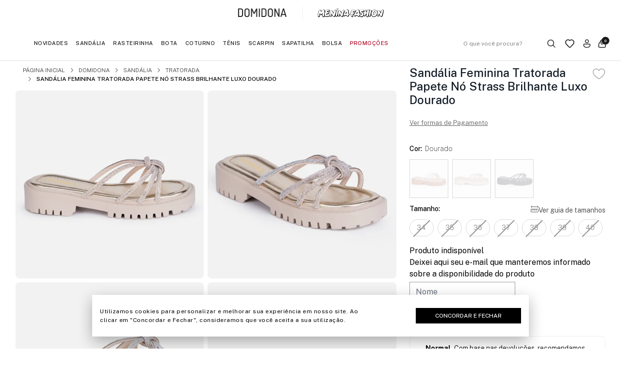

--- FILE ---
content_type: text/html; charset=utf-8
request_url: https://www.domidona.com.br/produto/sandalia-feminina-tratorada-papete-no-strass-brilhante-luxo-dourado-150272
body_size: 110259
content:
<!DOCTYPE html><html lang=pt-BR><head><title>Sandália Feminina Tratorada Papete Nó Strass Brilhante Luxo Dourado</title><link rel=icon type=image/png href="https://domidona.fbitsstatic.net/sf/img/favicon.ico?theme=main&v=202601221153
                        " /><meta property=og:title content="Sandália Feminina Tratorada Papete Nó Strass Brilhante Luxo Dourado" /><script>let gtagSetup;gtagSetup=n=>{const t=document.createElement("script");t.type="text/javascript";t.onload=()=>{dpush("js",new Date),n?dpush("config","G-P7FHLR2EMF",{user_id:n}):dpush("config","G-P7FHLR2EMF")};t.src="https://www.googletagmanager.com/gtag/js?id=G-P7FHLR2EMF";t.defer=!0;document.getElementsByTagName("body")[0].appendChild(t)}</script><script>let gtmSetup</script><script>function dataLayerSetup(n){if(window.dataLayerConfigured)return!1;window.dataLayerConfigured=!0;!gtmSetup||gtmSetup(n);!gtagSetup||gtagSetup(n);window.dispatchEvent(new CustomEvent("dataLayerConfigured"))}</script><link rel=preconnect href=https://fonts.googleapis.com /><link rel=preconnect href=https://fonts.gstatic.com crossorigin /><link rel=preload href="https://fonts.googleapis.com/css2?family=Dosis:wght@500&display=swap" as=style /><link rel=stylesheet href="https://fonts.googleapis.com/css2?family=Dosis:wght@500&display=swap" /><link rel=preload href="https://fonts.googleapis.com/css2?family=Public+Sans:wght@300;400;500;600;700&display=swap" as=style /><link rel=stylesheet href="https://fonts.googleapis.com/css2?family=Public+Sans:wght@300;400;500;600;700&display=swap" /><link rel=preload href="https://fonts.googleapis.com/css2?family=Public+Sans:wght@100;200;300;400;500;600;700;800;900&display=swap" as=style /><link rel=stylesheet href="https://fonts.googleapis.com/css2?family=Public+Sans:wght@100;200;300;400;500;600;700;800;900&display=swap" /><link rel=preload href="https://fonts.googleapis.com/css2?family=Encode+Sans:wght@100..900&display=swap" as=style /><link rel=stylesheet href="https://fonts.googleapis.com/css2?family=Encode+Sans:wght@100..900&display=swap" /><script>var merchantId="78429f15-260b-4a45-abe0-1b7caf09fa8a",paymentMethodName="Pix Parcelado"</script><script src=https://provider-public-assets.pagaleve.com.br/wake/checkout.wake-v2.pagaleve.js></script><script>!function(){"use strict";function v(n){for(var i,u=n,t=0,r=document.cookie.split(";");t<r.length;t++)if(i=r[t].split("="),i[0].trim()===u)return i[1]}function y(n){return localStorage.getItem(n)}function p(n){return window[n]}function w(n,t){return n=document.querySelector(n),t?null==n?void 0:n.getAttribute(t):null==n?void 0:n.textContent}var u=window,h=document,c="script",e="dataLayer",l="https://load.api.domidona.com.br",t="5okazodme",i="stapeUserId",a="",f="",r=!1;try{var r=!!i&&(n=navigator.userAgent,!!(n=new RegExp("Version/([0-9._]+)(.*Mobile)?.*Safari.*").exec(n)))&&16.4<=parseFloat(n[1]),o="stapeUserId"===i,s=r&&!o?function(n,t,i){var u,t,r;if(void 0===t&&(t=""),u={cookie:v,localStorage:y,jsVariable:p,cssSelector:w},t=Array.isArray(t)?t:[t],n&&u[n]){for(var e=u[n],f=0,o=t;f<o.length;f++)if(r=o[f],r=i?e(r,i):e(r),r)return r}else console.warn("invalid uid source",n)}(i,a,f):void 0;r=r&&(!!s||o)}catch(u){console.error(u)}var n=u,i=(n[e]=n[e]||[],n[e].push({"gtm.start":(new Date).getTime(),event:"gtm.js"}),h.getElementsByTagName(c)[0]),a=s?"&bi="+encodeURIComponent(s):"",f=h.createElement(c),o=(r&&(t=8<t.length?t.replace(/([a-z]{8}$)/,"kp$1"):"kp"+t),!r&&l?l:"https://api.domidona.com.br");f.async=!0;f.src=o+"/"+t+".js?e88wc7ow=aWQ9R1RNLU5DUTRYNE4mYXM9eQ%3D%3D&page=3"+a;null!=(u=i.parentNode)&&u.insertBefore(f,i)}()</script><script type=application/ld+json>{"@context":"https://schema.org/","@type":"Product","name":"Sandália Feminina Tratorada Papete Nó Strass Brilhante Luxo Dourado","description":"Celebre sua individualidade e abrace a ousadia da sandália tratorada de strass. Eleve sua confiança com muito conforto e brilho usando Domidona em seus pés!","image":["https://domidona.fbitsstatic.net/img/p/sandalia-feminina-tratorada-papete-no-strass-brilhante-luxo-dourado-150272/337696-2.jpg?w=500&h=500&v=no-value","https://domidona.fbitsstatic.net/img/p/sandalia-feminina-tratorada-papete-no-strass-brilhante-luxo-dourado-150272/337696-1.jpg?w=500&h=500&v=no-value","https://domidona.fbitsstatic.net/img/p/sandalia-feminina-tratorada-papete-no-strass-brilhante-luxo-dourado-150272/337696-3.jpg?w=500&h=500&v=no-value","https://domidona.fbitsstatic.net/img/p/sandalia-feminina-tratorada-papete-no-strass-brilhante-luxo-dourado-150272/337696-4.jpg?w=500&h=500&v=no-value","https://domidona.fbitsstatic.net/img/p/sandalia-feminina-tratorada-papete-no-strass-brilhante-luxo-dourado-150272/337696-5.jpg?w=500&h=500&v=no-value","https://domidona.fbitsstatic.net/img/p/sandalia-feminina-tratorada-papete-no-strass-brilhante-luxo-dourado-150272/337696-6.jpg?w=500&h=500&v=no-value","https://domidona.fbitsstatic.net/img/p/sandalia-feminina-tratorada-papete-no-strass-brilhante-luxo-dourado-150272/337696-7.jpg?w=500&h=500&v=no-value"],"sku":"DD18100638335","gtin13":"7908448744346","url":"https://www.domidona.com.br/produto/sandalia-feminina-tratorada-papete-no-strass-brilhante-luxo-dourado-150272","brand":{"@type":"Brand","name":"Domidona"},"offers":{"@type":"Offer","url":"https://www.domidona.com.br/produto/sandalia-feminina-tratorada-papete-no-strass-brilhante-luxo-dourado-150272","priceCurrency":"BRL","price":"229.9","priceValidUntil":"2099-12-31","availability":"https://schema.org/OutOfStock","itemCondition":"https://schema.org/NewCondition"}}</script><style>@font-face{font-display:block;font-family:Nucleo;font-style:normal;font-weight:500;src:url(https://domidona.fbitsstatic.net/sf/fonts/font-family-nucleo.woff2) format("woff2")}.transition__fast{-webkit-transition:all .25s ease-in;-moz-transition:all .25s ease-in;-o-transition:all .25s ease-in;transition:all .25s ease-in}.component__container{margin:0 auto;padding:0 15px;width:100%}@media only screen and (min-width:480px){.component__container{max-width:480px}}@media only screen and (min-width:768px){.component__container{max-width:768px}}@media only screen and (min-width:992px){.component__container{max-width:992px}}@media only screen and (min-width:1200px){.component__container{max-width:1170px}}.component__row{display:flex;flex-wrap:wrap;margin-left:-15px;margin-right:-15px}.component__row:after,.component__row:before{content:" ";display:table}.component__row:after{clear:both}@keyframes bounce{50%,to{transform:translate3d(-.5px,0,0)}60%,90%{transform:translate3d(1px,0,0)}70%,75%,80%{transform:translate3d(-2px,0,0)}72%,78%{transform:translate3d(2px,0,0)}}@keyframes scrollDown{0%{top:-280px}to{top:0}}header.header{background-color:#fff;-webkit-transition:all .25s ease-in;-moz-transition:all .25s ease-in;-o-transition:all .25s ease-in;transition:all .25s ease-in}header.header.header__fixed{animation:scrollDown .45s ease-in;left:0;position:fixed;top:0;-webkit-transition:all .45s ease-in;-moz-transition:all .45s ease-in;-o-transition:all .45s ease-in;transition:all .45s ease-in;width:100%;z-index:15}header.header.header__fixed.header__home{animation:unset;background-color:#fff}header.header.header__fixed.header__home .header__middle .header__container .header__row .header__logo a img.logo__domidona,header.header.header__fixed.header__home .header__top .header__container .header__row .header__brand .brand__domidona a img{filter:unset}header.header.header__fixed.header__home .header__middle .header__container .header__row .header__menu .menu__nav>ul>li.menu-promocoes>a{color:#ae001f}header.header.header__fixed.header__home .header__middle .header__container .header__row .header__menu .menu__nav>ul>li.menu-promocoes.blackfriday{position:relative;z-index:1}header.header.header__fixed.header__home .header__middle .header__container .header__row .header__menu .menu__nav>ul>li.menu-promocoes.blackfriday>a{color:#fff;position:relative}header.header.header__fixed.header__home .header__middle .header__container .header__row .header__menu .menu__nav>ul>li.menu-promocoes.blackfriday>a>span{display:block;padding:0 10px;position:relative;width:-moz-max-content;width:max-content;z-index:2}header.header.header__fixed.header__home .header__middle .header__container .header__row .header__menu .menu__nav>ul>li.menu-promocoes.blackfriday>a:before{background-color:#720000;content:"";display:block;height:53%;left:50%;position:absolute;top:50%;transform:translate(-50%,-50%);width:92%}header.header.header__fixed.header__home .header__middle .header__container .header__row .header__menu .menu__nav>ul>li.gift a{padding-bottom:0;padding-top:20px}@media screen and (min-width:1024px) and (max-width:1449px){header.header.header__fixed.header__home .header__middle .header__container .header__row .header__menu .menu__nav>ul>li.gift a{padding-top:15px}}header.header.header__fixed.header__home .header__middle .header__container .header__row .header__menu .menu__nav>ul>li.gift a span{align-items:center;border:1px solid #ccc!important;border-radius:120px;color:#1a1a1a!important;display:flex;font-size:10px;font-weight:500;gap:8px;height:32px;justify-content:center;letter-spacing:.5px;line-height:10px;text-transform:uppercase;width:125px}header.header.header__fixed.header__home .header__middle .header__container .header__row .header__menu .menu__nav>ul>li.gift a span svg path{stroke:#000!important}header.header.header__fixed.header__home .header__middle .header__container .header__row .header__menu .menu__nav>ul>li.purse a img{filter:invert(1)!important}header.header.header__fixed.header__home .header__middle .header__container .header__row .header__menu .menu__nav>ul>li>a{color:#1a1a1a}header.header.header__fixed.header__home .header__middle .header__container .header__row .header__config .config__search form .search__wrapper button svg path,header.header.header__fixed.header__home .header__middle .header__container .header__row .header__config .config__wish a svg path{stroke:#000}header.header.header__fixed.header__home .header__middle .header__container .header__row .header__config .config__account a svg path{fill:#1a1a1a}header.header.header__fixed.header__home .header__middle .header__container .header__row .header__config .config__cart .cart__wrapper svg path{stroke:#000}header.header.header__fixed.header__home .header__middle .header__container .header__row .header__config .config__cart .cart__wrapper #cart-qty-label{background-color:#1a1a1a;color:#fff}header.header.header__home{background-color:transparent;left:0;position:fixed;top:0;width:100%;z-index:15}header.header.header__home:hover{background-color:#fff}header.header.header__home:hover .header__middle .header__container .header__row .header__logo a img.logo__domidona,header.header.header__home:hover .header__top .header__container .header__row .header__brand .brand__domidona a img{filter:unset}header.header.header__home:hover .header__middle .header__container .header__row .header__menu .menu__nav>ul>li.menu-promocoes>a{color:#ae001f}header.header.header__home:hover .header__middle .header__container .header__row .header__menu .menu__nav>ul>li.menu-promocoes.blackfriday>a{color:#fff;position:relative}header.header.header__home:hover .header__middle .header__container .header__row .header__menu .menu__nav>ul>li.gift a{padding-bottom:0;padding-top:20px}@media screen and (min-width:1024px) and (max-width:1449px){header.header.header__home:hover .header__middle .header__container .header__row .header__menu .menu__nav>ul>li.gift a{padding-top:15px}}header.header.header__home:hover .header__middle .header__container .header__row .header__menu .menu__nav>ul>li.gift a span{align-items:center;border:1px solid #ccc!important;border-radius:120px;color:#1a1a1a!important;display:flex;font-size:10px;font-weight:500;gap:8px;height:32px;justify-content:center;letter-spacing:.5px;line-height:10px;text-transform:uppercase;width:125px}header.header.header__home:hover .header__middle .header__container .header__row .header__menu .menu__nav>ul>li.gift a span svg path{stroke:#000!important}header.header.header__home:hover .header__middle .header__container .header__row .header__menu .menu__nav>ul>li.gift a span img,header.header.header__home:hover .header__middle .header__container .header__row .header__menu .menu__nav>ul>li.purse a img{filter:invert(1)!important}header.header.header__home:hover .header__middle .header__container .header__row .header__menu .menu__nav>ul>li>a{color:#1a1a1a}header.header.header__home:hover .header__middle .header__container .header__row .header__config .config__search form .search__wrapper button svg path,header.header.header__home:hover .header__middle .header__container .header__row .header__config .config__wish a svg path{stroke:#000}header.header.header__home:hover .header__middle .header__container .header__row .header__config .config__account a svg path{fill:#1a1a1a}header.header.header__home:hover .header__middle .header__container .header__row .header__config .config__cart .cart__wrapper svg path{stroke:#000}header.header.header__home:hover .header__middle .header__container .header__row .header__config .config__cart .cart__wrapper #cart-qty-label{background-color:#1a1a1a;color:#fff}header.header.header__home .header__middle .header__container .header__row .header__logo a img.logo__domidona,header.header.header__home .header__top .header__container .header__row .header__brand .brand__domidona a img{filter:grayscale(1) brightness(1) invert(1)}header.header.header__home .header__middle .header__container .header__row .header__menu .menu__nav>ul>li>a{color:#fff}header.header.header__home .header__middle .header__container .header__row .header__config .config__search form .search__wrapper button svg path,header.header.header__home .header__middle .header__container .header__row .header__config .config__wish a svg path{stroke:#fff}header.header.header__home .header__middle .header__container .header__row .header__config .config__account a svg path{fill:#fff}header.header.header__home .header__middle .header__container .header__row .header__config .config__cart .cart__wrapper svg path{stroke:#fff}header.header.header__home .header__middle .header__container .header__row .header__config .config__cart .cart__wrapper #cart-qty-label{background-color:#fff;color:#1a1a1a}header.header.header__home .header__menu .menu__nav>ul>li.gift a{padding-bottom:0;padding-top:20px}@media screen and (min-width:1024px) and (max-width:1449px){header.header.header__home .header__menu .menu__nav>ul>li.gift a{padding-top:15px}}header.header.header__home .header__menu .menu__nav>ul>li.gift a span{border:1px solid #fff!important;color:#fff!important}header.header.header__home .header__menu .menu__nav>ul>li.gift a svg path{stroke:#fff!important}header.header.header__home .header__menu .menu__nav>ul>li.gift a img,header.header.header__home .header__menu .menu__nav>ul>li.purse a img{filter:invert(0)!important}header.header .header__top{padding:12px 0}header.header .header__top .header__container .header__row .header__brand{align-items:center;display:flex;flex-wrap:wrap;justify-content:center;margin:0 auto;padding:0 15px}header.header .header__top .header__container .header__row .header__brand .brand__domidona,header.header .header__top .header__container .header__row .header__brand .brand__menina{align-items:center;display:flex;flex-wrap:wrap;padding-right:32px}header.header .header__top .header__container .header__row .header__brand .brand__domidona a,header.header .header__top .header__container .header__row .header__brand .brand__menina a{border-bottom:1px solid transparent;display:inline-block;padding-bottom:4px;padding-top:4px}header.header .header__top .header__container .header__row .header__brand .brand__domidona a:hover,header.header .header__top .header__container .header__row .header__brand .brand__menina a:hover{border-bottom:1px solid #eee}header.header .header__top .header__container .header__row .header__brand .brand__domidona a img,header.header .header__top .header__container .header__row .header__brand .brand__menina a img{height:auto;max-width:101px;width:100%}header.header .header__top .header__container .header__row .header__brand .brand__menina{padding-left:32px;padding-right:0;position:relative}header.header .header__top .header__container .header__row .header__brand .brand__menina:before{background:hsla(0,0%,93%,.93);content:"";display:block;height:calc(100% - 4px);left:0;position:absolute;top:50%;transform:translateY(-50%);width:1px}header.header .header__top .header__container .header__row .header__brand .brand__menina a{position:relative}header.header .header__top .header__container .header__row .header__brand .brand__menina a:hover img.original{opacity:0;visibility:hidden}header.header .header__top .header__container .header__row .header__brand .brand__menina a:hover img.hover{opacity:1;visibility:visible}header.header .header__top .header__container .header__row .header__brand .brand__menina a img{max-width:137px}header.header .header__top .header__container .header__row .header__brand .brand__menina a img.hover{left:0;opacity:0;position:absolute;top:4px;visibility:hidden}header.header .header__middle{position:relative}header.header .header__middle .header__container .header__row{align-items:center}header.header .header__middle .header__container .header__row .header__tabs,header.header .header__middle .header__container .header__row .header__wish--mobile{display:none}header.header .header__middle .header__container .header__row .header__logo{max-width:10%;padding:0 15px 0 30px;width:10%}header.header .header__middle .header__container .header__row .header__logo h1{display:block;font-size:0;line-height:1}header.header .header__middle .header__container .header__row .header__logo a{display:inline-block}header.header .header__middle .header__container .header__row .header__logo a img{height:auto;width:100%}header.header .header__middle .header__container .header__row .header__logo a img.logo__domidona{max-width:116px}header.header .header__middle .header__container .header__row .header__logo a img.logo__menina__fashion{max-width:78px}header.header .header__middle .header__container .header__row .header__menu{max-width:65%;padding:0 15px;width:65%}header.header .header__middle .header__container .header__row .header__menu .menu__login,header.header .header__middle .header__container .header__row .header__menu .menu__logo,header.header .header__middle .header__container .header__row .header__menu .menu__logo--brand,header.header .header__middle .header__container .header__row .header__menu .menu__nav{display:none}header.header .header__middle .header__container .header__row .header__menu .menu__nav.menu__active{display:block}header.header .header__middle .header__container .header__row .header__menu .menu__nav>ul{display:flex;flex-wrap:wrap;justify-content:center;width:100%}@media screen and (min-width:1024px){header.header .header__middle .header__container .header__row .header__menu .menu__nav>ul{flex-wrap:nowrap}}header.header .header__middle .header__container .header__row .header__menu .menu__nav>ul>li.menu-promocoes>a{color:#ae001f}header.header .header__middle .header__container .header__row .header__menu .menu__nav>ul>li.menu-promocoes.blackfriday{position:relative;z-index:1}header.header .header__middle .header__container .header__row .header__menu .menu__nav>ul>li.menu-promocoes.blackfriday>a{color:#fff;position:relative}header.header .header__middle .header__container .header__row .header__menu .menu__nav>ul>li.menu-promocoes.blackfriday>a>span{display:block;padding:0 10px;position:relative;width:-moz-max-content;width:max-content;z-index:2}header.header .header__middle .header__container .header__row .header__menu .menu__nav>ul>li.menu-promocoes.blackfriday>a:before{background-color:#720000;content:"";display:block;height:53%;left:50%;position:absolute;top:50%;transform:translate(-50%,-50%);width:92%}header.header .header__middle .header__container .header__row .header__menu .menu__nav>ul>li.menu-promocoes.blackfriday.menu-menina-fashion>a:before{z-index:-1}header.header .header__middle .header__container .header__row .header__menu .menu__nav>ul>li.gift a{padding-bottom:0;padding-top:20px}@media screen and (min-width:1024px) and (max-width:1449px){header.header .header__middle .header__container .header__row .header__menu .menu__nav>ul>li.gift a{padding-top:15px}}header.header .header__middle .header__container .header__row .header__menu .menu__nav>ul>li.gift a span{align-items:center;border:1px solid #ccc;border-radius:120px;color:#1a1a1a;display:flex;font-size:10px;font-weight:500;gap:8px;height:32px;justify-content:center;letter-spacing:.5px;line-height:10px;text-transform:uppercase;width:125px}header.header .header__middle .header__container .header__row .header__menu .menu__nav>ul>li.gift a span svg path{stroke:#000}header.header .header__middle .header__container .header__row .header__menu .menu__nav>ul>li.gift a span img{filter:invert(1);height:auto;max-width:18px;width:100%}header.header .header__middle .header__container .header__row .header__menu .menu__nav>ul>li.purse a{align-items:center;display:flex;flex-wrap:wrap;padding:27px 10px}@media screen and (min-width:1024px) and (max-width:1449px){header.header .header__middle .header__container .header__row .header__menu .menu__nav>ul>li.purse a{font-size:10px;padding:21px 10px}}header.header .header__middle .header__container .header__row .header__menu .menu__nav>ul>li.purse a img{filter:invert(1);height:auto;margin-right:5px;max-width:18px;width:100%}header.header .header__middle .header__container .header__row .header__menu .menu__nav>ul>li:hover>a:after{opacity:1;visibility:visible}header.header .header__middle .header__container .header__row .header__menu .menu__nav>ul>li:hover .menu__submenu{display:block}header.header .header__middle .header__container .header__row .header__menu .menu__nav>ul>li>a{color:#1a1a1a;cursor:pointer;display:block;font-family:Public Sans,sans-serif;font-size:11px;font-weight:500;letter-spacing:.5px;line-height:1;padding:30px 8px;text-decoration:none;text-transform:uppercase}header.header .header__middle .header__container .header__row .header__menu .menu__nav>ul>li .submenu__arrow{display:none}header.header .header__middle .header__container .header__row .header__menu .menu__nav>ul>li .menu__submenu{background-color:#fff;border-top:1px solid #e0e0e0;display:none;left:0;padding:30px 0;position:absolute;top:100%;width:100%;z-index:20}header.header .header__middle .header__container .header__row .header__menu .menu__nav>ul>li .menu__submenu .submenu__container{display:flex;flex-wrap:wrap;padding:0 30px}header.header .header__middle .header__container .header__row .header__menu .menu__nav>ul>li .menu__submenu .submenu__container .submenu__list{padding-right:15px;width:calc(100% - 697px)}header.header .header__middle .header__container .header__row .header__menu .menu__nav>ul>li .menu__submenu .submenu__container .submenu__list.list-full{width:100%}header.header .header__middle .header__container .header__row .header__menu .menu__nav>ul>li .menu__submenu .submenu__container .submenu__list.list-full~.submenu__banner{display:none}header.header .header__middle .header__container .header__row .header__menu .menu__nav>ul>li .menu__submenu .submenu__container .submenu__list .list__inner{max-height:240px;min-height:240px;overflow:hidden;overflow-y:auto;scrollbar-color:#212721 #ccc;scrollbar-width:thin}header.header .header__middle .header__container .header__row .header__menu .menu__nav>ul>li .menu__submenu .submenu__container .submenu__list .list__inner:-webkit-scrollbar,header.header .header__middle .header__container .header__row .header__menu .menu__nav>ul>li .menu__submenu .submenu__container .submenu__list .list__inner:scrollbar-width{width:3px}header.header .header__middle .header__container .header__row .header__menu .menu__nav>ul>li .menu__submenu .submenu__container .submenu__list .list__inner:-webkit-scrollbar-track{background:#ccc}header.header .header__middle .header__container .header__row .header__menu .menu__nav>ul>li .menu__submenu .submenu__container .submenu__list .list__inner:-webkit-scrollbar-thumb,header.header .header__middle .header__container .header__row .header__menu .menu__nav>ul>li .menu__submenu .submenu__container .submenu__list .list__inner:-webkit-scrollbar-thumb:hover{background:#212721}header.header .header__middle .header__container .header__row .header__menu .menu__nav>ul>li .menu__submenu .submenu__container .submenu__list .list__inner>ul{display:flex;flex-direction:column;flex-wrap:wrap}header.header .header__middle .header__container .header__row .header__menu .menu__nav>ul>li .menu__submenu .submenu__container .submenu__list .list__inner>ul .banner__item{display:none}header.header .header__middle .header__container .header__row .header__menu .menu__nav>ul>li .menu__submenu .submenu__container .submenu__list .list__inner>ul>li{line-height:1;margin-bottom:30px;max-width:100%;width:100%}header.header .header__middle .header__container .header__row .header__menu .menu__nav>ul>li .menu__submenu .submenu__container .submenu__list .list__inner>ul>li>a{color:#212721;display:block;font-family:Public Sans,sans-serif;font-size:14px;font-weight:400;line-height:1;text-transform:uppercase;-webkit-transition:all .25s ease-in;-moz-transition:all .25s ease-in;-o-transition:all .25s ease-in;transition:all .25s ease-in}header.header .header__middle .header__container .header__row .header__menu .menu__nav>ul>li .menu__submenu .submenu__container .submenu__list .list__inner>ul>li>a:hover{text-decoration:underline}header.header .header__middle .header__container .header__row .header__menu .menu__nav>ul>li .menu__submenu .submenu__container .submenu__list .list__inner>ul>li ul li{margin-top:10px}header.header .header__middle .header__container .header__row .header__menu .menu__nav>ul>li .menu__submenu .submenu__container .submenu__list .list__inner>ul>li ul li a{color:#212721;display:block;font-family:Public Sans,sans-serif;font-size:14px;font-weight:400;line-height:1;text-decoration:none}header.header .header__middle .header__container .header__row .header__menu .menu__nav>ul>li .menu__submenu .submenu__container .submenu__banner{display:flex;flex-wrap:wrap;margin:0 -15px;padding-left:15px;width:727px}header.header .header__middle .header__container .header__row .header__menu .menu__nav>ul>li .menu__submenu .submenu__container .submenu__banner .banner__item{padding:0 12px;width:33.3%}header.header .header__middle .header__container .header__row .header__menu .menu__nav>ul>li .menu__submenu .submenu__container .submenu__banner .banner__item a{cursor:pointer;display:block}header.header .header__middle .header__container .header__row .header__menu .menu__nav>ul>li .menu__submenu .submenu__container .submenu__banner .banner__item a img{border-radius:4px;height:auto;max-width:213px;width:100%}header.header .header__middle .header__container .header__row .header__menu .menu__nav>ul>li .menu__submenu .submenu__container .submenu__banner .banner__item a span{color:#1a1a1a;display:block;font-family:Public Sans,sans-serif;font-size:12px;font-weight:400;line-height:1;margin-top:15px;text-align:center;text-transform:uppercase}header.header .header__middle .header__container .header__row .header__config{align-items:center;display:flex;flex-wrap:wrap;justify-content:flex-end;max-width:25%;padding:0 30px 0 15px;width:25%}header.header .header__middle .header__container .header__row .header__config .config__search{margin-right:25px}header.header .header__middle .header__container .header__row .header__config .config__search .search__button{display:none}header.header .header__middle .header__container .header__row .header__config .config__search form .search__wrapper{position:relative}header.header .header__middle .header__container .header__row .header__config .config__search form .search__wrapper:hover #search-bar{border:1px solid #e0e0e0;padding:0 12px;width:190px}header.header .header__middle .header__container .header__row .header__config .config__search form .search__wrapper:hover button{right:12px}header.header .header__middle .header__container .header__row .header__config .config__search form .search__wrapper #search-bar{align-items:center;background-color:transparent;border:none;border-radius:5px;color:#828282;display:flex;flex-wrap:wrap;font-family:Public Sans,sans-serif;font-size:12px;font-weight:400;height:32px;margin:0;padding:0;-webkit-transition:all .25s ease-in;-moz-transition:all .25s ease-in;-o-transition:all .25s ease-in;transition:all .25s ease-in;width:0;width:192px}@media screen and (max-width:992px){header.header .header__middle .header__container .header__row .header__config .config__search form .search__wrapper #search-bar{width:0}}header.header .header__middle .header__container .header__row .header__config .config__search form .search__wrapper #search-bar:focus{box-shadow:unset}header.header .header__middle .header__container .header__row .header__config .config__search form .search__wrapper #search-bar:-moz-placeholder,header.header .header__middle .header__container .header__row .header__config .config__search form .search__wrapper #search-bar:-ms-input-placeholder,header.header .header__middle .header__container .header__row .header__config .config__search form .search__wrapper #search-bar::-moz-placeholder,header.header .header__middle .header__container .header__row .header__config .config__search form .search__wrapper #search-bar::-ms-input-placeholder,header.header .header__middle .header__container .header__row .header__config .config__search form .search__wrapper #search-bar::-webkit-input-placeholder{color:#828282}header.header .header__middle .header__container .header__row .header__config .config__search form .search__wrapper #search-bar::-moz-placeholder{color:#828282}header.header .header__middle .header__container .header__row .header__config .config__search form .search__wrapper #search-bar::placeholder{color:#828282}header.header .header__middle .header__container .header__row .header__config .config__search form .search__wrapper button{position:absolute;right:0;top:50%;transform:translateY(-50%);-webkit-transition:all .25s ease-in;-moz-transition:all .25s ease-in;-o-transition:all .25s ease-in;transition:all .25s ease-in}header.header .header__middle .header__container .header__row .header__config .config__search form .search__wrapper #autocomplete-list{left:unset;margin-top:10px;right:0;width:calc(100% + 280px);z-index:11}header.header .header__middle .header__container .header__row .header__config .config__search form .search__wrapper #autocomplete-list .bg-mainBg.shadow-2xl.p-4{padding:10px!important}header.header .header__middle .header__container .header__row .header__config .config__search form .search__wrapper #autocomplete-list .bg-mainBg.shadow-2xl.p-4:hover{background-color:#fff}header.header .header__middle .header__container .header__row .header__config .config__search form .search__wrapper #autocomplete-list .bg-mainBg.shadow-2xl.p-4 .border-b.mb-4.pb-4{display:none}header.header .header__middle .header__container .header__row .header__config .config__search form .search__wrapper #autocomplete-list .bg-mainBg.shadow-2xl.p-4>div{border:none;padding:0}header.header .header__middle .header__container .header__row .header__config .config__search form .search__wrapper #autocomplete-list .bg-mainBg.shadow-2xl.p-4>div:hover{background-color:#fff}header.header .header__middle .header__container .header__row .header__config .config__search form .search__wrapper #autocomplete-list .bg-mainBg.shadow-2xl.p-4>div a,header.header .header__middle .header__container .header__row .header__config .config__search form .search__wrapper #autocomplete-list .bg-mainBg.shadow-2xl.p-4>div a:hover{color:#333}header.header .header__middle .header__container .header__row .header__config .config__search form .search__wrapper #autocomplete-list .bg-mainBg.shadow-2xl.p-4>div a:last-of-type div[product-suggestion]{border-bottom:none;margin-bottom:0!important}header.header .header__middle .header__container .header__row .header__config .config__search form .search__wrapper #autocomplete-list .bg-mainBg.shadow-2xl.p-4>div a div[product-suggestion]{padding:0!important}header.header .header__middle .header__container .header__row .header__config .config__search form .search__wrapper #autocomplete-list .bg-mainBg.shadow-2xl.p-4>div a div[product-suggestion]:hover{background-color:#fff}header.header .header__middle .header__container .header__row .header__config .config__search form .search__wrapper #autocomplete-list .bg-mainBg.shadow-2xl.p-4>div a div[product-suggestion] .flex.flex-col div{font-family:Public Sans,sans-serif;font-size:12px;line-height:1}header.header .header__middle .header__container .header__row .header__config .config__search form .search__wrapper #autocomplete-list .bg-mainBg.shadow-2xl.p-4>div a div[product-suggestion] .flex.flex-col div:hover{background-color:#fff}header.header .header__middle .header__container .header__row .header__config .config__search form .search__wrapper #autocomplete-list .bg-mainBg.shadow-2xl.p-4>div a div[product-suggestion] .flex.flex-col div:first-of-type{font-weight:400;padding-left:0;padding-right:0}header.header .header__middle .header__container .header__row .header__config .config__search form .search__wrapper #autocomplete-list .bg-mainBg.shadow-2xl.p-4>div a div[product-suggestion] .flex.flex-col div:last-of-type{border-bottom:0;padding-left:0;padding-right:0}header.header .header__middle .header__container .header__row .header__config .config__account,header.header .header__middle .header__container .header__row .header__config .config__wish{margin-right:25px}header.header .header__middle .header__container .header__row .header__config .config__cart .cart__wrapper{cursor:pointer;position:relative}header.header .header__middle .header__container .header__row .header__config .config__cart .cart__wrapper #cart-qty-label{align-items:center;background-color:#1a1a1a;border-radius:100%;color:#fff;display:flex;flex-wrap:wrap;font-family:Public Sans,sans-serif;font-size:8px;font-weight:600;height:16px;justify-content:center;left:8px;position:absolute;top:-5px;width:16px}header.header .header__middle .header__container .header__row .header__search{display:none;max-width:100%;padding:0 15px;width:100%}@media screen and (min-width:1024px) and (max-width:1199px){header.header .header__middle .header__container .header__row .header__config{pad:0 30px 0 15px}}@media screen and (min-width:1024px) and (max-width:1449px){header.header.header__home:hover .header__middle .header__container .header__row .header__config .config__search .search__button svg path{stroke:#212721}header.header.header__home .header__middle .header__container .header__row .header__config .config__search .search__button svg path{stroke:#fff}header.header .header__logo{display:none}header.header .header__middle .header__container .header__row .header__menu{max-width:68%;width:68%}header.header .header__middle .header__container .header__row .header__menu .menu__nav>ul>li .menu__submenu .submenu__container .submenu__list{width:calc(100% - 520px)}header.header .header__middle .header__container .header__row .header__menu .menu__nav>ul>li .menu__submenu .submenu__container .submenu__list .list__inner{max-height:190px;min-height:190px}header.header .header__middle .header__container .header__row .header__menu .menu__nav>ul>li .menu__submenu .submenu__container .submenu__list .list__inner>ul>li{margin-bottom:15px}header.header .header__middle .header__container .header__row .header__menu .menu__nav>ul>li .menu__submenu .submenu__container .submenu__list .list__inner>ul>li ul li a,header.header .header__middle .header__container .header__row .header__menu .menu__nav>ul>li .menu__submenu .submenu__container .submenu__list .list__inner>ul>li>a{font-size:12px}header.header .header__middle .header__container .header__row .header__menu .menu__nav>ul>li .menu__submenu .submenu__container .submenu__banner{width:550px}header.header .header__middle .header__container .header__row .header__config{max-width:32%;width:32%}header.header .header__middle .header__container .header__row .header__config .config__search{margin-right:15px}header.header .header__middle .header__container .header__row .header__config .config__search .search__button{display:none}header.header .header__middle .header__container .header__row .header__config .config__account,header.header .header__middle .header__container .header__row .header__config .config__wish{margin-right:15px}}@media screen and (min-width:1600px){header.header .header__middle .header__container .header__row .header__menu .menu__nav>ul>li>a{font-size:14px;padding:30px 15px}}@media screen and (max-width:1023px){header.header.header__home.header__fixed .header__middle .header__container .header__row .header__config .config__search .search__button svg path,header.header.header__home.header__fixed .header__middle .header__container .header__row .header__tabs .tabs__inner svg path,header.header.header__home.header__fixed .header__middle .header__container .header__row .header__wish--mobile a svg path,header.header.header__home:hover .header__middle .header__container .header__row .header__config .config__search .search__button svg path,header.header.header__home:hover .header__middle .header__container .header__row .header__tabs .tabs__inner svg path,header.header.header__home:hover .header__middle .header__container .header__row .header__wish--mobile a svg path{stroke:#000}header.header.header__home .header__middle .header__container .header__row .header__config .config__search .search__button svg path,header.header.header__home .header__middle .header__container .header__row .header__tabs .tabs__inner svg path,header.header.header__home .header__middle .header__container .header__row .header__wish--mobile a svg path{stroke:#fff}header.header .header__top{display:none}header.header .header__mask{background-color:rgba(0,0,0,.5);display:none;height:100%;left:0;position:fixed;top:0;width:100%;z-index:11}header.header .header__middle{padding:14px 0;position:relative}header.header .header__middle .header__container .header__row .header__tabs{display:block;max-width:10%;padding-left:15px;width:10%}header.header .header__middle .header__container .header__row .header__wish--mobile{display:block;max-width:11%;padding-left:15px;width:11%}header.header .header__middle .header__container .header__row .header__logo{max-width:55%;text-align:center;width:55%}header.header .header__middle .header__container .header__row .header__menu{background-color:#fff;height:100vh;left:-100%;max-width:370px;padding:0;position:fixed;top:0;width:100%;z-index:99999}header.header .header__middle .header__container .header__row .header__menu .menu__logo--brand{align-items:center;display:flex;flex-wrap:wrap;justify-content:space-between;padding:10px 15px}header.header .header__middle .header__container .header__row .header__menu .menu__logo--brand .header__brand{align-items:center;display:flex;flex-wrap:wrap;order:1}header.header .header__middle .header__container .header__row .header__menu .menu__logo--brand .header__brand .brand__domidona{border-right:1px solid #eee;padding-right:11px}header.header .header__middle .header__container .header__row .header__menu .menu__logo--brand .header__brand .brand__domidona a{align-items:center;border:1px solid #e0e0e0;border-radius:8px;display:flex;flex-wrap:wrap;height:44px;padding:0 12px}header.header .header__middle .header__container .header__row .header__menu .menu__logo--brand .header__brand .brand__domidona a img{height:auto;max-width:103px;width:100%}header.header .header__middle .header__container .header__row .header__menu .menu__logo--brand .header__brand .brand__menina{align-items:center;border-right:1px solid #eee;display:flex;flex-wrap:wrap;height:44px;padding-left:24px;padding-right:24px}header.header .header__middle .header__container .header__row .header__menu .menu__logo--brand .header__brand .brand__menina a img{height:auto;max-width:107px;width:100%}header.header .header__middle .header__container .header__row .header__menu .menu__logo--brand .logo__close{order:2}header.header .header__middle .header__container .header__row .header__menu .menu__logo{display:block;padding:30px 0}header.header .header__middle .header__container .header__row .header__menu .menu__logo .header__logo{max-width:100%;padding:0;width:100%}header.header .header__middle .header__container .header__row .header__menu .menu__logo .header__logo h1{display:block;line-height:1}header.header .header__middle .header__container .header__row .header__menu .menu__logo .header__logo a{display:block;text-align:center}header.header .header__middle .header__container .header__row .header__menu .menu__logo .header__logo a img{height:auto;margin:0 auto;max-width:78px;width:100%}header.header .header__middle .header__container .header__row .header__menu .menu__logo .header__logo a img.logo__domidona{filter:unset;max-width:116px}header.header .header__middle .header__container .header__row .header__menu .menu__login{border-bottom:1px solid #e0e0e0;border-top:1px solid #e0e0e0;display:block;padding:17px 15px}header.header .header__middle .header__container .header__row .header__menu .menu__login div a{align-items:center;color:#000;display:flex;flex-wrap:wrap;font-family:Public Sans,sans-serif;font-size:16px;font-weight:500;letter-spacing:.5px}header.header .header__middle .header__container .header__row .header__menu .menu__login div a svg{margin-right:10px}header.header .header__middle .header__container .header__row .header__menu .menu__nav{display:block;max-height:calc(100vh - 295px);overflow:hidden;overflow-y:auto;scrollbar-color:#212721 #ccc;scrollbar-width:thin}header.header .header__middle .header__container .header__row .header__menu .menu__nav:-webkit-scrollbar,header.header .header__middle .header__container .header__row .header__menu .menu__nav:scrollbar-width{width:3px}header.header .header__middle .header__container .header__row .header__menu .menu__nav:-webkit-scrollbar-track{background:#ccc}header.header .header__middle .header__container .header__row .header__menu .menu__nav:-webkit-scrollbar-thumb,header.header .header__middle .header__container .header__row .header__menu .menu__nav:-webkit-scrollbar-thumb:hover{background:#212721}header.header .header__middle .header__container .header__row .header__menu .menu__nav>ul>li{position:relative;width:100%}header.header .header__middle .header__container .header__row .header__menu .menu__nav>ul>li.menu-promocoes>a{color:#ae001f!important}header.header .header__middle .header__container .header__row .header__menu .menu__nav>ul>li.menu-promocoes.blackfriday>a{color:#fff!important;padding-left:30px}header.header .header__middle .header__container .header__row .header__menu .menu__nav>ul>li.gift a{padding-top:20px}}@media screen and (max-width:1023px) and (min-width:1024px) and (max-width:1449px){header.header .header__middle .header__container .header__row .header__menu .menu__nav>ul>li.gift a{padding-top:15px}}@media screen and (max-width:1023px){header.header .header__middle .header__container .header__row .header__menu .menu__nav>ul>li.gift a span{align-items:center;border:1px solid #ccc!important;color:#1a1a1a!important;display:flex;font-size:16px!important;font-weight:500;gap:8px;height:48px!important;justify-content:center;letter-spacing:.5px;letter-spacing:.5px!important;line-height:100%!important;text-transform:uppercase;width:182px!important}header.header .header__middle .header__container .header__row .header__menu .menu__nav>ul>li.gift a span svg{height:24px;width:24px}header.header .header__middle .header__container .header__row .header__menu .menu__nav>ul>li.gift a span svg path{stroke:#000!important}header.header .header__middle .header__container .header__row .header__menu .menu__nav>ul>li.purse a{padding:17px 15px}header.header .header__middle .header__container .header__row .header__menu .menu__nav>ul>li.purse a img{filter:invert(1)!important}header.header .header__middle .header__container .header__row .header__menu .menu__nav>ul>li:hover .menu__submenu{display:none}header.header .header__middle .header__container .header__row .header__menu .menu__nav>ul>li>a{color:#000!important;display:block;font-size:16px;font-weight:500;padding:18px 15px;width:100%}header.header .header__middle .header__container .header__row .header__menu .menu__nav>ul>li .submenu__arrow{align-items:center;display:flex;flex-wrap:wrap;height:30px;justify-content:flex-end;position:absolute;right:15px;top:10px;width:30px}header.header .header__middle .header__container .header__row .header__menu .menu__nav>ul>li .submenu__arrow.active svg{transform:rotate(90deg)}header.header .header__middle .header__container .header__row .header__menu .menu__nav>ul>li .submenu__arrow svg{-webkit-transition:all .25s ease-in;-moz-transition:all .25s ease-in;-o-transition:all .25s ease-in;transition:all .25s ease-in}header.header .header__middle .header__container .header__row .header__menu .menu__nav>ul>li .menu__submenu{padding:0;position:unset}header.header .header__middle .header__container .header__row .header__menu .menu__nav>ul>li .menu__submenu .submenu__container{max-width:100%;padding:0;width:100%}header.header .header__middle .header__container .header__row .header__menu .menu__nav>ul>li .menu__submenu .submenu__container .submenu__list{padding:0;width:100%}header.header .header__middle .header__container .header__row .header__menu .menu__nav>ul>li .menu__submenu .submenu__container .submenu__list .list__inner{max-height:unset;min-height:unset}header.header .header__middle .header__container .header__row .header__menu .menu__nav>ul>li .menu__submenu .submenu__container .submenu__list .list__inner>ul{flex-direction:unset}header.header .header__middle .header__container .header__row .header__menu .menu__nav>ul>li .menu__submenu .submenu__container .submenu__list .list__inner>ul .banner__item{display:none}header.header .header__middle .header__container .header__row .header__menu .menu__nav>ul>li .menu__submenu .submenu__container .submenu__list .list__inner>ul>li{margin:0}header.header .header__middle .header__container .header__row .header__menu .menu__nav>ul>li .menu__submenu .submenu__container .submenu__list .list__inner>ul>li>a{color:#828282;display:block;font-family:Public Sans,sans-serif;font-size:14px;font-weight:400;letter-spacing:.5px;line-height:1;padding:8px 15px;text-transform:unset}header.header .header__middle .header__container .header__row .header__menu .menu__nav>ul>li .menu__submenu .submenu__container .submenu__list .list__inner>ul>li ul li{margin:0}header.header .header__middle .header__container .header__row .header__menu .menu__nav>ul>li .menu__submenu .submenu__container .submenu__list .list__inner>ul>li ul li a{color:#828282;display:block;font-family:Public Sans,sans-serif;font-size:14px;font-weight:400;letter-spacing:.5px;line-height:1;padding:8px 20px;text-transform:unset}header.header .header__middle .header__container .header__row .header__menu .menu__nav>ul>li .menu__submenu .submenu__container .submenu__banner{display:none}header.header .header__middle .header__container .header__row .header__config{max-width:24%;padding-right:15px;width:24%}header.header .header__middle .header__container .header__row .header__config .config__search{margin-right:15px}header.header .header__middle .header__container .header__row .header__config .config__search .search__button{display:block}header.header .header__middle .header__container .header__row .header__config .config__search .search__button svg path{stroke:#000}header.header .header__middle .header__container .header__row .header__config .config__account,header.header .header__middle .header__container .header__row .header__config .config__wish{display:none}header.header .header__middle .header__container .header__row .header__search{background-color:#fff;left:0;position:absolute;top:100%;width:100%;z-index:2}header.header .header__middle .header__container .header__row .header__search form .search__wrapper{position:relative}header.header .header__middle .header__container .header__row .header__search form .search__wrapper input{align-items:center;background-color:transparent;border:none;border-radius:5px;color:#828282;display:flex;flex-wrap:wrap;font-family:Public Sans,sans-serif;font-size:12px;font-weight:400;height:45px;margin:0;padding:0;-webkit-transition:all .25s ease-in;-moz-transition:all .25s ease-in;-o-transition:all .25s ease-in;transition:all .25s ease-in;width:100%}header.header .header__middle .header__container .header__row .header__search form .search__wrapper input:focus{box-shadow:unset}header.header .header__middle .header__container .header__row .header__search form .search__wrapper input:-moz-placeholder,header.header .header__middle .header__container .header__row .header__search form .search__wrapper input:-ms-input-placeholder,header.header .header__middle .header__container .header__row .header__search form .search__wrapper input::-moz-placeholder,header.header .header__middle .header__container .header__row .header__search form .search__wrapper input::-ms-input-placeholder,header.header .header__middle .header__container .header__row .header__search form .search__wrapper input::-webkit-input-placeholder{color:#828282}header.header .header__middle .header__container .header__row .header__search form .search__wrapper input::-moz-placeholder{color:#828282}header.header .header__middle .header__container .header__row .header__search form .search__wrapper input::placeholder{color:#828282}header.header .header__middle .header__container .header__row .header__search form .search__wrapper button{position:absolute;right:0;top:50%;transform:translateY(-50%)}header.header .header__middle .header__container .header__row .header__search form .search__wrapper #autocomplete-list{margin-top:0;width:100%}header.header .header__middle .header__container .header__row .header__search form .search__wrapper #autocomplete-list .bg-mainBg.shadow-2xl.p-4{padding:10px!important}header.header .header__middle .header__container .header__row .header__search form .search__wrapper #autocomplete-list .bg-mainBg.shadow-2xl.p-4:hover{background-color:#fff}header.header .header__middle .header__container .header__row .header__search form .search__wrapper #autocomplete-list .bg-mainBg.shadow-2xl.p-4 .border-b.mb-4.pb-4{display:none}header.header .header__middle .header__container .header__row .header__search form .search__wrapper #autocomplete-list .bg-mainBg.shadow-2xl.p-4>div{border:none;padding:0}header.header .header__middle .header__container .header__row .header__search form .search__wrapper #autocomplete-list .bg-mainBg.shadow-2xl.p-4>div:hover{background-color:#fff}header.header .header__middle .header__container .header__row .header__search form .search__wrapper #autocomplete-list .bg-mainBg.shadow-2xl.p-4>div a,header.header .header__middle .header__container .header__row .header__search form .search__wrapper #autocomplete-list .bg-mainBg.shadow-2xl.p-4>div a:hover{color:#333}header.header .header__middle .header__container .header__row .header__search form .search__wrapper #autocomplete-list .bg-mainBg.shadow-2xl.p-4>div a:last-of-type div[product-suggestion]{border-bottom:none!important;margin-bottom:0!important}header.header .header__middle .header__container .header__row .header__search form .search__wrapper #autocomplete-list .bg-mainBg.shadow-2xl.p-4>div a div[product-suggestion]{padding:0!important}header.header .header__middle .header__container .header__row .header__search form .search__wrapper #autocomplete-list .bg-mainBg.shadow-2xl.p-4>div a div[product-suggestion]:hover{background-color:#fff}header.header .header__middle .header__container .header__row .header__search form .search__wrapper #autocomplete-list .bg-mainBg.shadow-2xl.p-4>div a div[product-suggestion] .flex.flex-col div{font-family:Public Sans,sans-serif;font-size:12px;line-height:1}header.header .header__middle .header__container .header__row .header__search form .search__wrapper #autocomplete-list .bg-mainBg.shadow-2xl.p-4>div a div[product-suggestion] .flex.flex-col div:hover{background-color:#fff}header.header .header__middle .header__container .header__row .header__search form .search__wrapper #autocomplete-list .bg-mainBg.shadow-2xl.p-4>div a div[product-suggestion] .flex.flex-col div:first-of-type{font-weight:400;padding-left:0;padding-right:0}header.header .header__middle .header__container .header__row .header__search form .search__wrapper #autocomplete-list .bg-mainBg.shadow-2xl.p-4>div a div[product-suggestion] .flex.flex-col div:last-of-type{border-bottom:0;padding-left:0;padding-right:0}}</style><link href="https://domidona.fbitsstatic.net/sf/bundle/?type=css&paths=navbar,footer,mini_cart,product,user_login,spot,output,swiffy-slider&theme=main&v=202601221153" rel=stylesheet /><style rel=stylesheet>@font-face{font-family:swiper-icons;src:url('data:application/font-woff;charset=utf-8;base64, [base64]//wADZ2x5ZgAAAywAAADMAAAD2MHtryVoZWFkAAABbAAAADAAAAA2E2+eoWhoZWEAAAGcAAAAHwAAACQC9gDzaG10eAAAAigAAAAZAAAArgJkABFsb2NhAAAC0AAAAFoAAABaFQAUGG1heHAAAAG8AAAAHwAAACAAcABAbmFtZQAAA/gAAAE5AAACXvFdBwlwb3N0AAAFNAAAAGIAAACE5s74hXjaY2BkYGAAYpf5Hu/j+W2+MnAzMYDAzaX6QjD6/4//Bxj5GA8AuRwMYGkAPywL13jaY2BkYGA88P8Agx4j+/8fQDYfA1AEBWgDAIB2BOoAeNpjYGRgYNBh4GdgYgABEMnIABJzYNADCQAACWgAsQB42mNgYfzCOIGBlYGB0YcxjYGBwR1Kf2WQZGhhYGBiYGVmgAFGBiQQkOaawtDAoMBQxXjg/wEGPcYDDA4wNUA2CCgwsAAAO4EL6gAAeNpj2M0gyAACqxgGNWBkZ2D4/wMA+xkDdgAAAHjaY2BgYGaAYBkGRgYQiAHyGMF8FgYHIM3DwMHABGQrMOgyWDLEM1T9/w8UBfEMgLzE////P/5//f/V/xv+r4eaAAeMbAxwIUYmIMHEgKYAYjUcsDAwsLKxc3BycfPw8jEQA/[base64]/uznmfPFBNODM2K7MTQ45YEAZqGP81AmGGcF3iPqOop0r1SPTaTbVkfUe4HXj97wYE+yNwWYxwWu4v1ugWHgo3S1XdZEVqWM7ET0cfnLGxWfkgR42o2PvWrDMBSFj/IHLaF0zKjRgdiVMwScNRAoWUoH78Y2icB/yIY09An6AH2Bdu/UB+yxopYshQiEvnvu0dURgDt8QeC8PDw7Fpji3fEA4z/PEJ6YOB5hKh4dj3EvXhxPqH/SKUY3rJ7srZ4FZnh1PMAtPhwP6fl2PMJMPDgeQ4rY8YT6Gzao0eAEA409DuggmTnFnOcSCiEiLMgxCiTI6Cq5DZUd3Qmp10vO0LaLTd2cjN4fOumlc7lUYbSQcZFkutRG7g6JKZKy0RmdLY680CDnEJ+UMkpFFe1RN7nxdVpXrC4aTtnaurOnYercZg2YVmLN/d/gczfEimrE/fs/bOuq29Zmn8tloORaXgZgGa78yO9/cnXm2BpaGvq25Dv9S4E9+5SIc9PqupJKhYFSSl47+Qcr1mYNAAAAeNptw0cKwkAAAMDZJA8Q7OUJvkLsPfZ6zFVERPy8qHh2YER+3i/BP83vIBLLySsoKimrqKqpa2hp6+jq6RsYGhmbmJqZSy0sraxtbO3sHRydnEMU4uR6yx7JJXveP7WrDycAAAAAAAH//wACeNpjYGRgYOABYhkgZgJCZgZNBkYGLQZtIJsFLMYAAAw3ALgAeNolizEKgDAQBCchRbC2sFER0YD6qVQiBCv/H9ezGI6Z5XBAw8CBK/m5iQQVauVbXLnOrMZv2oLdKFa8Pjuru2hJzGabmOSLzNMzvutpB3N42mNgZGBg4GKQYzBhYMxJLMlj4GBgAYow/P/PAJJhLM6sSoWKfWCAAwDAjgbRAAB42mNgYGBkAIIbCZo5IPrmUn0hGA0AO8EFTQAA');font-weight:400;font-style:normal}:root{--swiper-theme-color:#007aff}:host{position:relative;display:block;margin-left:auto;margin-right:auto;z-index:1}.swiper{margin-left:auto;margin-right:auto;position:relative;overflow:hidden;list-style:none;padding:0;z-index:1;display:block}.swiper-vertical>.swiper-wrapper{flex-direction:column}.swiper-wrapper{position:relative;width:100%;height:100%;z-index:1;display:flex;transition-property:transform;transition-timing-function:var(--swiper-wrapper-transition-timing-function,initial);box-sizing:content-box}.swiper-android .swiper-slide,.swiper-ios .swiper-slide,.swiper-wrapper{transform:translate3d(0,0,0)}.swiper-horizontal{touch-action:pan-y}.swiper-vertical{touch-action:pan-x}.swiper-slide{flex-shrink:0;width:100%;height:100%;position:relative;transition-property:transform;display:block}.swiper-slide-invisible-blank{visibility:hidden}.swiper-autoheight,.swiper-autoheight .swiper-slide{height:auto}.swiper-autoheight .swiper-wrapper{align-items:flex-start;transition-property:transform,height}.swiper-backface-hidden .swiper-slide{transform:translateZ(0);-webkit-backface-visibility:hidden;backface-visibility:hidden}.swiper-3d.swiper-css-mode .swiper-wrapper{perspective:1200px}.swiper-3d .swiper-wrapper{transform-style:preserve-3d}.swiper-3d{perspective:1200px}.swiper-3d .swiper-cube-shadow,.swiper-3d .swiper-slide{transform-style:preserve-3d}.swiper-css-mode>.swiper-wrapper{overflow:auto;scrollbar-width:none;-ms-overflow-style:none}.swiper-css-mode>.swiper-wrapper::-webkit-scrollbar{display:none}.swiper-css-mode>.swiper-wrapper>.swiper-slide{scroll-snap-align:start start}.swiper-css-mode.swiper-horizontal>.swiper-wrapper{scroll-snap-type:x mandatory}.swiper-css-mode.swiper-vertical>.swiper-wrapper{scroll-snap-type:y mandatory}.swiper-css-mode.swiper-free-mode>.swiper-wrapper{scroll-snap-type:none}.swiper-css-mode.swiper-free-mode>.swiper-wrapper>.swiper-slide{scroll-snap-align:none}.swiper-css-mode.swiper-centered>.swiper-wrapper::before{content:'';flex-shrink:0;order:9999}.swiper-css-mode.swiper-centered>.swiper-wrapper>.swiper-slide{scroll-snap-align:center center;scroll-snap-stop:always}.swiper-css-mode.swiper-centered.swiper-horizontal>.swiper-wrapper>.swiper-slide:first-child{margin-inline-start:var(--swiper-centered-offset-before)}.swiper-css-mode.swiper-centered.swiper-horizontal>.swiper-wrapper::before{height:100%;min-height:1px;width:var(--swiper-centered-offset-after)}.swiper-css-mode.swiper-centered.swiper-vertical>.swiper-wrapper>.swiper-slide:first-child{margin-block-start:var(--swiper-centered-offset-before)}.swiper-css-mode.swiper-centered.swiper-vertical>.swiper-wrapper::before{width:100%;min-width:1px;height:var(--swiper-centered-offset-after)}.swiper-3d .swiper-slide-shadow,.swiper-3d .swiper-slide-shadow-bottom,.swiper-3d .swiper-slide-shadow-left,.swiper-3d .swiper-slide-shadow-right,.swiper-3d .swiper-slide-shadow-top{position:absolute;left:0;top:0;width:100%;height:100%;pointer-events:none;z-index:10}.swiper-3d .swiper-slide-shadow{background:rgba(0,0,0,.15)}.swiper-3d .swiper-slide-shadow-left{background-image:linear-gradient(to left,rgba(0,0,0,.5),rgba(0,0,0,0))}.swiper-3d .swiper-slide-shadow-right{background-image:linear-gradient(to right,rgba(0,0,0,.5),rgba(0,0,0,0))}.swiper-3d .swiper-slide-shadow-top{background-image:linear-gradient(to top,rgba(0,0,0,.5),rgba(0,0,0,0))}.swiper-3d .swiper-slide-shadow-bottom{background-image:linear-gradient(to bottom,rgba(0,0,0,.5),rgba(0,0,0,0))}.swiper-lazy-preloader{width:42px;height:42px;position:absolute;left:50%;top:50%;margin-left:-21px;margin-top:-21px;z-index:10;transform-origin:50%;box-sizing:border-box;border:4px solid var(--swiper-preloader-color,var(--swiper-theme-color));border-radius:50%;border-top-color:transparent}.swiper-watch-progress .swiper-slide-visible .swiper-lazy-preloader,.swiper:not(.swiper-watch-progress) .swiper-lazy-preloader{animation:swiper-preloader-spin 1s infinite linear}.swiper-lazy-preloader-white{--swiper-preloader-color:#fff}.swiper-lazy-preloader-black{--swiper-preloader-color:#000}@keyframes swiper-preloader-spin{0%{transform:rotate(0deg)}100%{transform:rotate(360deg)}}.swiper-virtual .swiper-slide{-webkit-backface-visibility:hidden;transform:translateZ(0)}.swiper-virtual.swiper-css-mode .swiper-wrapper::after{content:'';position:absolute;left:0;top:0;pointer-events:none}.swiper-virtual.swiper-css-mode.swiper-horizontal .swiper-wrapper::after{height:1px;width:var(--swiper-virtual-size)}.swiper-virtual.swiper-css-mode.swiper-vertical .swiper-wrapper::after{width:1px;height:var(--swiper-virtual-size)}:root{--swiper-navigation-size:44px}.swiper-button-next,.swiper-button-prev{position:absolute;top:var(--swiper-navigation-top-offset,50%);width:calc(var(--swiper-navigation-size)/44*27);height:var(--swiper-navigation-size);margin-top:calc(0px - (var(--swiper-navigation-size)/2));z-index:10;cursor:pointer;display:flex;align-items:center;justify-content:center;color:var(--swiper-navigation-color,var(--swiper-theme-color))}.swiper-button-next.swiper-button-disabled,.swiper-button-prev.swiper-button-disabled{opacity:.35;cursor:auto;pointer-events:none}.swiper-button-next.swiper-button-hidden,.swiper-button-prev.swiper-button-hidden{opacity:0;cursor:auto;pointer-events:none}.swiper-navigation-disabled .swiper-button-next,.swiper-navigation-disabled .swiper-button-prev{display:none!important}.swiper-button-next svg,.swiper-button-prev svg{width:100%;height:100%;object-fit:contain;transform-origin:center}.swiper-rtl .swiper-button-next svg,.swiper-rtl .swiper-button-prev svg{transform:rotate(180deg)}.swiper-button-prev,.swiper-rtl .swiper-button-next{left:var(--swiper-navigation-sides-offset,10px);right:auto}.swiper-button-next,.swiper-rtl .swiper-button-prev{right:var(--swiper-navigation-sides-offset,10px);left:auto}.swiper-button-lock{display:none}.swiper-button-next:after,.swiper-button-prev:after{font-family:swiper-icons;font-size:var(--swiper-navigation-size);text-transform:none!important;letter-spacing:0;font-variant:initial;line-height:1}.swiper-button-prev:after,.swiper-rtl .swiper-button-next:after{content:'prev'}.swiper-button-next,.swiper-rtl .swiper-button-prev{right:var(--swiper-navigation-sides-offset,10px);left:auto}.swiper-button-next:after,.swiper-rtl .swiper-button-prev:after{content:'next'}.swiper-pagination{position:absolute;text-align:center;transition:.3s opacity;transform:translate3d(0,0,0);z-index:10}.swiper-pagination.swiper-pagination-hidden{opacity:0}.swiper-pagination-disabled>.swiper-pagination,.swiper-pagination.swiper-pagination-disabled{display:none!important}.swiper-horizontal>.swiper-pagination-bullets,.swiper-pagination-bullets.swiper-pagination-horizontal,.swiper-pagination-custom,.swiper-pagination-fraction{bottom:var(--swiper-pagination-bottom,8px);top:var(--swiper-pagination-top,auto);left:0;width:100%}.swiper-pagination-bullets-dynamic{overflow:hidden;font-size:0}.swiper-pagination-bullets-dynamic .swiper-pagination-bullet{transform:scale(.33);position:relative}.swiper-pagination-bullets-dynamic .swiper-pagination-bullet-active{transform:scale(1)}.swiper-pagination-bullets-dynamic .swiper-pagination-bullet-active-main{transform:scale(1)}.swiper-pagination-bullets-dynamic .swiper-pagination-bullet-active-prev{transform:scale(.66)}.swiper-pagination-bullets-dynamic .swiper-pagination-bullet-active-prev-prev{transform:scale(.33)}.swiper-pagination-bullets-dynamic .swiper-pagination-bullet-active-next{transform:scale(.66)}.swiper-pagination-bullets-dynamic .swiper-pagination-bullet-active-next-next{transform:scale(.33)}.swiper-pagination-bullet{width:var(--swiper-pagination-bullet-width,var(--swiper-pagination-bullet-size,8px));height:var(--swiper-pagination-bullet-height,var(--swiper-pagination-bullet-size,8px));display:inline-block;border-radius:var(--swiper-pagination-bullet-border-radius,50%);background:var(--swiper-pagination-bullet-inactive-color,#000);opacity:var(--swiper-pagination-bullet-inactive-opacity,.2)}button.swiper-pagination-bullet{border:none;margin:0;padding:0;box-shadow:none;-webkit-appearance:none;appearance:none}.swiper-pagination-clickable .swiper-pagination-bullet{cursor:pointer}.swiper-pagination-bullet:only-child{display:none!important}.swiper-pagination-bullet-active{opacity:var(--swiper-pagination-bullet-opacity,1);background:var(--swiper-pagination-color,var(--swiper-theme-color))}.swiper-pagination-vertical.swiper-pagination-bullets,.swiper-vertical>.swiper-pagination-bullets{right:var(--swiper-pagination-right,8px);left:var(--swiper-pagination-left,auto);top:50%;transform:translate3d(0,-50%,0)}.swiper-pagination-vertical.swiper-pagination-bullets .swiper-pagination-bullet,.swiper-vertical>.swiper-pagination-bullets .swiper-pagination-bullet{margin:var(--swiper-pagination-bullet-vertical-gap,6px) 0;display:block}.swiper-pagination-vertical.swiper-pagination-bullets.swiper-pagination-bullets-dynamic,.swiper-vertical>.swiper-pagination-bullets.swiper-pagination-bullets-dynamic{top:50%;transform:translateY(-50%);width:8px}.swiper-pagination-vertical.swiper-pagination-bullets.swiper-pagination-bullets-dynamic .swiper-pagination-bullet,.swiper-vertical>.swiper-pagination-bullets.swiper-pagination-bullets-dynamic .swiper-pagination-bullet{display:inline-block;transition:.2s transform,.2s top}.swiper-horizontal>.swiper-pagination-bullets .swiper-pagination-bullet,.swiper-pagination-horizontal.swiper-pagination-bullets .swiper-pagination-bullet{margin:0 var(--swiper-pagination-bullet-horizontal-gap,4px)}.swiper-horizontal>.swiper-pagination-bullets.swiper-pagination-bullets-dynamic,.swiper-pagination-horizontal.swiper-pagination-bullets.swiper-pagination-bullets-dynamic{left:50%;transform:translateX(-50%);white-space:nowrap}.swiper-horizontal>.swiper-pagination-bullets.swiper-pagination-bullets-dynamic .swiper-pagination-bullet,.swiper-pagination-horizontal.swiper-pagination-bullets.swiper-pagination-bullets-dynamic .swiper-pagination-bullet{transition:.2s transform,.2s left}.swiper-horizontal.swiper-rtl>.swiper-pagination-bullets-dynamic .swiper-pagination-bullet{transition:.2s transform,.2s right}.swiper-pagination-fraction{color:var(--swiper-pagination-fraction-color,inherit)}.swiper-pagination-progressbar{background:var(--swiper-pagination-progressbar-bg-color,rgba(0,0,0,.25));position:absolute}.swiper-pagination-progressbar .swiper-pagination-progressbar-fill{background:var(--swiper-pagination-color,var(--swiper-theme-color));position:absolute;left:0;top:0;width:100%;height:100%;transform:scale(0);transform-origin:left top}.swiper-rtl .swiper-pagination-progressbar .swiper-pagination-progressbar-fill{transform-origin:right top}.swiper-horizontal>.swiper-pagination-progressbar,.swiper-pagination-progressbar.swiper-pagination-horizontal,.swiper-pagination-progressbar.swiper-pagination-vertical.swiper-pagination-progressbar-opposite,.swiper-vertical>.swiper-pagination-progressbar.swiper-pagination-progressbar-opposite{width:100%;height:var(--swiper-pagination-progressbar-size,4px);left:0;top:0}.swiper-horizontal>.swiper-pagination-progressbar.swiper-pagination-progressbar-opposite,.swiper-pagination-progressbar.swiper-pagination-horizontal.swiper-pagination-progressbar-opposite,.swiper-pagination-progressbar.swiper-pagination-vertical,.swiper-vertical>.swiper-pagination-progressbar{width:var(--swiper-pagination-progressbar-size,4px);height:100%;left:0;top:0}.swiper-pagination-lock{display:none}.swiper-scrollbar{border-radius:var(--swiper-scrollbar-border-radius,10px);position:relative;touch-action:none;background:var(--swiper-scrollbar-bg-color,rgba(0,0,0,.1))}.swiper-scrollbar-disabled>.swiper-scrollbar,.swiper-scrollbar.swiper-scrollbar-disabled{display:none!important}.swiper-horizontal>.swiper-scrollbar,.swiper-scrollbar.swiper-scrollbar-horizontal{position:absolute;left:var(--swiper-scrollbar-sides-offset,1%);bottom:var(--swiper-scrollbar-bottom,4px);top:var(--swiper-scrollbar-top,auto);z-index:50;height:var(--swiper-scrollbar-size,4px);width:calc(100% - 2*var(--swiper-scrollbar-sides-offset,1%))}.swiper-scrollbar.swiper-scrollbar-vertical,.swiper-vertical>.swiper-scrollbar{position:absolute;left:var(--swiper-scrollbar-left,auto);right:var(--swiper-scrollbar-right,4px);top:var(--swiper-scrollbar-sides-offset,1%);z-index:50;width:var(--swiper-scrollbar-size,4px);height:calc(100% - 2*var(--swiper-scrollbar-sides-offset,1%))}.swiper-scrollbar-drag{height:100%;width:100%;position:relative;background:var(--swiper-scrollbar-drag-bg-color,rgba(0,0,0,.5));border-radius:var(--swiper-scrollbar-border-radius,10px);left:0;top:0}.swiper-scrollbar-cursor-drag{cursor:move}.swiper-scrollbar-lock{display:none}.swiper-zoom-container{width:100%;height:100%;display:flex;justify-content:center;align-items:center;text-align:center}.swiper-zoom-container>canvas,.swiper-zoom-container>img,.swiper-zoom-container>svg{max-width:100%;max-height:100%;object-fit:contain}.swiper-slide-zoomed{cursor:move;touch-action:none}.swiper .swiper-notification{position:absolute;left:0;top:0;pointer-events:none;opacity:0;z-index:-1000}.swiper-free-mode>.swiper-wrapper{transition-timing-function:ease-out;margin:0 auto}.swiper-grid>.swiper-wrapper{flex-wrap:wrap}.swiper-grid-column>.swiper-wrapper{flex-wrap:wrap;flex-direction:column}.swiper-fade.swiper-free-mode .swiper-slide{transition-timing-function:ease-out}.swiper-fade .swiper-slide{pointer-events:none;transition-property:opacity}.swiper-fade .swiper-slide .swiper-slide{pointer-events:none}.swiper-fade .swiper-slide-active{pointer-events:auto}.swiper-fade .swiper-slide-active .swiper-slide-active{pointer-events:auto}.swiper-cube{overflow:visible}.swiper-cube .swiper-slide{pointer-events:none;-webkit-backface-visibility:hidden;backface-visibility:hidden;z-index:1;visibility:hidden;transform-origin:0 0;width:100%;height:100%}.swiper-cube .swiper-slide .swiper-slide{pointer-events:none}.swiper-cube.swiper-rtl .swiper-slide{transform-origin:100% 0}.swiper-cube .swiper-slide-active,.swiper-cube .swiper-slide-active .swiper-slide-active{pointer-events:auto}.swiper-cube .swiper-slide-active,.swiper-cube .swiper-slide-next,.swiper-cube .swiper-slide-prev{pointer-events:auto;visibility:visible}.swiper-cube .swiper-cube-shadow{position:absolute;left:0;bottom:0;width:100%;height:100%;opacity:.6;z-index:0}.swiper-cube .swiper-cube-shadow:before{content:'';background:#000;position:absolute;left:0;top:0;bottom:0;right:0;filter:blur(50px)}.swiper-cube .swiper-slide-next+.swiper-slide{pointer-events:auto;visibility:visible}.swiper-cube .swiper-slide-shadow-cube.swiper-slide-shadow-bottom,.swiper-cube .swiper-slide-shadow-cube.swiper-slide-shadow-left,.swiper-cube .swiper-slide-shadow-cube.swiper-slide-shadow-right,.swiper-cube .swiper-slide-shadow-cube.swiper-slide-shadow-top{z-index:0;-webkit-backface-visibility:hidden;backface-visibility:hidden}.swiper-flip{overflow:visible}.swiper-flip .swiper-slide{pointer-events:none;-webkit-backface-visibility:hidden;backface-visibility:hidden;z-index:1}.swiper-flip .swiper-slide .swiper-slide{pointer-events:none}.swiper-flip .swiper-slide-active,.swiper-flip .swiper-slide-active .swiper-slide-active{pointer-events:auto}.swiper-flip .swiper-slide-shadow-flip.swiper-slide-shadow-bottom,.swiper-flip .swiper-slide-shadow-flip.swiper-slide-shadow-left,.swiper-flip .swiper-slide-shadow-flip.swiper-slide-shadow-right,.swiper-flip .swiper-slide-shadow-flip.swiper-slide-shadow-top{z-index:0;-webkit-backface-visibility:hidden;backface-visibility:hidden}.swiper-creative .swiper-slide{-webkit-backface-visibility:hidden;backface-visibility:hidden;overflow:hidden;transition-property:transform,opacity,height}.swiper-cards{overflow:visible}.swiper-cards .swiper-slide{transform-origin:center bottom;-webkit-backface-visibility:hidden;backface-visibility:hidden;overflow:hidden}</style><link href="https://domidona.fbitsstatic.net/sf/bundle/?type=css&paths=serie-design&theme=main&v=202601221153" rel=stylesheet /><link href="https://domidona.fbitsstatic.net/sf/bundle/?type=css&paths=serie-product&theme=main&v=202601221153" rel=stylesheet /><meta name=description content="Celebre sua individualidade e abrace a ousadia da sandália tratorada de strass. Eleve sua confiança com muito conforto e brilho usando Domidona em seus pés!" http-equiv="" /><link rel=canonical href=https://www.domidona.com.br/produto/sandalia-feminina-tratorada-papete-no-strass-brilhante-luxo-dourado-150272 /><meta name=viewport content="width=device-width, initial-scale=1" /></head><body class=bg-mainBg><noscript><iframe src="https://load.api.domidona.com.br/ns.html?id=GTM-NCQ4X4N" height=0 width=0 style=display:none;visibility:hidden></iframe></noscript><header class=header><div class=header__top><div class="header__container component__container"><div class="header__row component__row"><div class=header__brand><div class=brand__domidona><a href=https://www.domidona.com.br class=transition__fast aria-label="Link para a página inicial da marca Domidona"><img src="https://domidona.fbitsstatic.net/sf/img/logo-brand-domidona.png?theme=main&v=202601221153" alt="Logo da domidona" width=101 height=19 fetchpriority=high /></a></div><div class=brand__menina><a href=https://www.domidona.com.br/menina-fashion class=transition__fast aria-label="Link para a página inicial da marca Menina Fashion"><img class="original transition__fast" src="https://domidona.fbitsstatic.net/sf/img/logo-brand-menina-fashion.png?theme=main&v=202601221153" alt="Logo da Menina Fashion" width=136 height=21 fetchpriority=high /> <img class="hover transition__fast" src="https://domidona.fbitsstatic.net/sf/img/logo-brand-menina-fashion-hover.png?theme=main&v=202601221153" alt="Logo da Menina Fashion" width=136 height=21 fetchpriority=high /></a></div></div></div></div></div><div class=header__middle><div class="header__container component__container"><div class="header__row component__row"><div class=header__tabs><div class=tabs__inner><svg fill=none height=20 viewBox="0 0 20 20" width=20 xmlns=http://www.w3.org/2000/svg><g clip-path=url(#clip0_2267_12140)><path d="M3.125 10H16.875" stroke=#212721 stroke-linecap=round stroke-linejoin=round stroke-width=1.5 /><path d="M3.125 5H16.875" stroke=#212721 stroke-linecap=round stroke-linejoin=round stroke-width=1.5 /><path d="M3.125 15H16.875" stroke=#212721 stroke-linecap=round stroke-linejoin=round stroke-width=1.5 /></g><defs><clipPath id=clip0_2267_12140><rect fill=white height=20 width=20 /></clipPath></defs></svg></div></div><div class=header__wish--mobile><a id=logged-user class=hidden href=https://www.domidona.com.br/lista-de-desejos aria-label="Link para ir a página da lista de desejos"><svg fill=none height=22 viewBox="0 0 25 22" width=25 xmlns=http://www.w3.org/2000/svg><path d="M19.5117 12.1835L13.8329 18.1437C13.4564 18.5387 12.9458 18.7606 12.4135 18.7606C11.8811 18.7606 11.3705 18.5387 10.994 18.1437L5.31527 12.1845C4.84584 11.6962 4.47294 11.1154 4.21799 10.4755C3.96304 9.8355 3.83105 9.14901 3.8296 8.45539C3.82815 7.76176 3.95728 7.07467 4.20956 6.43355C4.46183 5.79243 4.8323 5.20992 5.29969 4.71945C5.76707 4.22899 6.32218 3.84022 6.93312 3.57549C7.54407 3.31075 8.19883 3.17525 8.85981 3.17677C9.52079 3.17829 10.175 3.3168 10.7848 3.58434C11.3947 3.85188 11.9481 4.24319 12.4135 4.7358C13.3586 3.76863 14.6289 3.23117 15.949 3.23985C17.2692 3.24853 18.5329 3.80265 19.4665 4.78218C20.4 5.7617 20.9283 7.08776 20.9367 8.47309C20.9452 9.85842 20.4332 11.1915 19.5117 12.1835Z" stroke=black stroke-linecap=round stroke-linejoin=round stroke-width=1.5 /></svg></a> <a id=login href="https://checkout.domidona.com.br/Login/Authenticate?returnUrl=" aria-label="Link para ir a página da lista de desejos"><svg fill=none height=22 viewBox="0 0 25 22" width=25 xmlns=http://www.w3.org/2000/svg><path d="M19.5117 12.1835L13.8329 18.1437C13.4564 18.5387 12.9458 18.7606 12.4135 18.7606C11.8811 18.7606 11.3705 18.5387 10.994 18.1437L5.31527 12.1845C4.84584 11.6962 4.47294 11.1154 4.21799 10.4755C3.96304 9.8355 3.83105 9.14901 3.8296 8.45539C3.82815 7.76176 3.95728 7.07467 4.20956 6.43355C4.46183 5.79243 4.8323 5.20992 5.29969 4.71945C5.76707 4.22899 6.32218 3.84022 6.93312 3.57549C7.54407 3.31075 8.19883 3.17525 8.85981 3.17677C9.52079 3.17829 10.175 3.3168 10.7848 3.58434C11.3947 3.85188 11.9481 4.24319 12.4135 4.7358C13.3586 3.76863 14.6289 3.23117 15.949 3.23985C17.2692 3.24853 18.5329 3.80265 19.4665 4.78218C20.4 5.7617 20.9283 7.08776 20.9367 8.47309C20.9452 9.85842 20.4332 11.1915 19.5117 12.1835Z" stroke=black stroke-linecap=round stroke-linejoin=round stroke-width=1.5 /></svg></a></div><div class=header__logo><a href=https://www.domidona.com.br aria-label="Link para a página inicial da loja"><img class=logo__domidona src="https://domidona.fbitsstatic.net/sf/img/logo-domidona.png?theme=main&v=202601221153" alt="Logo da domidona" width=116 height=22 fetchpriority=high /></a></div><div class=header__menu><div class=menu__logo--brand><div class=logo__close><svg fill=none height=26 viewBox="0 0 26 26" width=26 xmlns=http://www.w3.org/2000/svg><rect fill=#F2F2F2 height=25.3333 rx=8 width=25.3333 x=0.666992 y=0.333252 /><path d="M18.0003 8.33325L8.66699 17.6666M8.66699 8.33325L18.0003 17.6666" stroke=#1A1A1A stroke-linecap=round stroke-linejoin=round stroke-width=2 /></svg></div></div><div class=menu__logo></div><div class=menu__login><div id=login class=hidden><input type=hidden id=login-url value="https://checkout.domidona.com.br/Login/Authenticate?returnUrl=" /><a class=user-href href=https://checkout.domidona.com.br/MinhaConta/Dados aria-label="Link para ir a página minha conta"><svg fill=none height=32 viewBox="0 0 32 32" width=32 xmlns=http://www.w3.org/2000/svg><rect fill=#FAFAFA height=32 rx=8 width=32 /><path d="M21.1187 16.3462C21.7006 16.3462 22.2586 16.565 22.67 16.9545C23.0814 17.344 23.3125 17.8723 23.3125 18.4231V19.1154C23.3125 21.8445 20.5922 24.6539 16 24.6539C11.4078 24.6539 8.6875 21.8445 8.6875 19.1154V18.4231C8.6875 17.8723 8.91863 17.344 9.33003 16.9545C9.74144 16.565 10.2994 16.3462 10.8812 16.3462H21.1187ZM21.1187 17.7308H10.8812C10.6873 17.7308 10.5013 17.8037 10.3642 17.9336C10.227 18.0634 10.15 18.2395 10.15 18.4231V19.1154C10.15 21.1065 12.2443 23.2693 16 23.2693C19.7557 23.2693 21.85 21.1065 21.85 19.1154V18.4231C21.85 18.2395 21.773 18.0634 21.6358 17.9336C21.4987 17.8037 21.3127 17.7308 21.1187 17.7308ZM16 7.34619C17.0667 7.34619 18.0896 7.74736 18.8439 8.46144C19.5981 9.17552 20.0219 10.144 20.0219 11.1539C20.0219 12.1637 19.5981 13.1322 18.8439 13.8463C18.0896 14.5604 17.0667 14.9616 16 14.9616C14.9333 14.9616 13.9104 14.5604 13.1561 13.8463C12.4019 13.1322 11.9781 12.1637 11.9781 11.1539C11.9781 10.144 12.4019 9.17552 13.1561 8.46144C13.9104 7.74736 14.9333 7.34619 16 7.34619ZM16 8.73081C15.3212 8.73081 14.6702 8.98609 14.1902 9.44051C13.7103 9.89492 13.4406 10.5112 13.4406 11.1539C13.4406 11.7965 13.7103 12.4128 14.1902 12.8673C14.6702 13.3217 15.3212 13.577 16 13.577C16.6788 13.577 17.3298 13.3217 17.8098 12.8673C18.2897 12.4128 18.5594 11.7965 18.5594 11.1539C18.5594 10.5112 18.2897 9.89492 17.8098 9.44051C17.3298 8.98609 16.6788 8.73081 16 8.73081Z" fill=black /></svg> Minha conta/Cadastrar</a></div><div id=logged-user class=hidden><a href=https://checkout.domidona.com.br/MinhaConta/Dados aria-label="Link para ir a página minha conta"><svg fill=none height=32 viewBox="0 0 32 32" width=32 xmlns=http://www.w3.org/2000/svg><rect fill=#FAFAFA height=32 rx=8 width=32 /><path d="M21.1187 16.3462C21.7006 16.3462 22.2586 16.565 22.67 16.9545C23.0814 17.344 23.3125 17.8723 23.3125 18.4231V19.1154C23.3125 21.8445 20.5922 24.6539 16 24.6539C11.4078 24.6539 8.6875 21.8445 8.6875 19.1154V18.4231C8.6875 17.8723 8.91863 17.344 9.33003 16.9545C9.74144 16.565 10.2994 16.3462 10.8812 16.3462H21.1187ZM21.1187 17.7308H10.8812C10.6873 17.7308 10.5013 17.8037 10.3642 17.9336C10.227 18.0634 10.15 18.2395 10.15 18.4231V19.1154C10.15 21.1065 12.2443 23.2693 16 23.2693C19.7557 23.2693 21.85 21.1065 21.85 19.1154V18.4231C21.85 18.2395 21.773 18.0634 21.6358 17.9336C21.4987 17.8037 21.3127 17.7308 21.1187 17.7308ZM16 7.34619C17.0667 7.34619 18.0896 7.74736 18.8439 8.46144C19.5981 9.17552 20.0219 10.144 20.0219 11.1539C20.0219 12.1637 19.5981 13.1322 18.8439 13.8463C18.0896 14.5604 17.0667 14.9616 16 14.9616C14.9333 14.9616 13.9104 14.5604 13.1561 13.8463C12.4019 13.1322 11.9781 12.1637 11.9781 11.1539C11.9781 10.144 12.4019 9.17552 13.1561 8.46144C13.9104 7.74736 14.9333 7.34619 16 7.34619ZM16 8.73081C15.3212 8.73081 14.6702 8.98609 14.1902 9.44051C13.7103 9.89492 13.4406 10.5112 13.4406 11.1539C13.4406 11.7965 13.7103 12.4128 14.1902 12.8673C14.6702 13.3217 15.3212 13.577 16 13.577C16.6788 13.577 17.3298 13.3217 17.8098 12.8673C18.2897 12.4128 18.5594 11.7965 18.5594 11.1539C18.5594 10.5112 18.2897 9.89492 17.8098 9.44051C17.3298 8.98609 16.6788 8.73081 16 8.73081Z" fill=black /></svg> Minha conta</a></div></div><nav class=menu__nav id=navbar><ul><li class=menu-domidona><a href=/domidona/novidades>Novidades</a></li><li class=menu-domidona><a href=/domidona/sandalia id=menu>Sandália</a><div class=submenu__arrow> <svg fill=none height=24 viewBox="0 0 24 24" width=24 xmlns=http://www.w3.org/2000/svg><path d="M11.1828 16.5873L14.7922 12.9779C14.9214 12.849 15.0239 12.6958 15.0939 12.5273C15.1638 12.3587 15.1998 12.1779 15.1998 11.9954C15.1998 11.8129 15.1638 11.6322 15.0939 11.4636C15.0239 11.295 14.9214 11.1419 14.7922 11.0129L11.1828 7.40354C10.3049 6.53952 8.7998 7.1527 8.7998 8.39299L8.7998 15.5979C8.7998 16.8521 10.3049 17.4653 11.1828 16.5873Z" fill=black /></svg></div><div class=menu__submenu><div class="submenu__container component__container"><div class=submenu__list><div class=list__inner><ul role=menu><li class=menu-domidona><a href=/domidona/sandalia/salto-fino>Salto Fino</a></li><li class=menu-domidona><a href=/domidona/sandalia/salto-grosso>Salto Grosso</a></li><li class=menu-domidona><a href=/domidona/sandalia/tamancos-e-mules>Tamancos e Mules</a></li><li class=menu-domidona><a href=/domidona/sandalia/anabela>Anabela</a></li></ul></div></div><div class=submenu__banner></div></div></div></li><li class=menu-domidona><a href=/domidona/rasteirinha id=menu>Rasteirinha</a><div class=submenu__arrow> <svg fill=none height=24 viewBox="0 0 24 24" width=24 xmlns=http://www.w3.org/2000/svg><path d="M11.1828 16.5873L14.7922 12.9779C14.9214 12.849 15.0239 12.6958 15.0939 12.5273C15.1638 12.3587 15.1998 12.1779 15.1998 11.9954C15.1998 11.8129 15.1638 11.6322 15.0939 11.4636C15.0239 11.295 14.9214 11.1419 14.7922 11.0129L11.1828 7.40354C10.3049 6.53952 8.7998 7.1527 8.7998 8.39299L8.7998 15.5979C8.7998 16.8521 10.3049 17.4653 11.1828 16.5873Z" fill=black /></svg></div><div class=menu__submenu><div class="submenu__container component__container"><div class=submenu__list><div class=list__inner><ul role=menu><li class=menu-domidona><a href=/domidona/rasteirinha/rasteirinha-de-tiras>Rasteirinha de Tiras</a></li><li class=menu-domidona><a href=/domidona/rasteirinha/rasteirinha-de-laco>Rasteirinha de Laço</a></li><li class=menu-domidona><a href=/domidona/rasteirinha/rasteirinha-bico-quadrado>Rasteirinha Bico Quadrado</a></li></ul></div></div><div class=submenu__banner></div></div></div></li><li class=menu-domidona><a href=/domidona/bota id=menu>Bota</a><div class=submenu__arrow> <svg fill=none height=24 viewBox="0 0 24 24" width=24 xmlns=http://www.w3.org/2000/svg><path d="M11.1828 16.5873L14.7922 12.9779C14.9214 12.849 15.0239 12.6958 15.0939 12.5273C15.1638 12.3587 15.1998 12.1779 15.1998 11.9954C15.1998 11.8129 15.1638 11.6322 15.0939 11.4636C15.0239 11.295 14.9214 11.1419 14.7922 11.0129L11.1828 7.40354C10.3049 6.53952 8.7998 7.1527 8.7998 8.39299L8.7998 15.5979C8.7998 16.8521 10.3049 17.4653 11.1828 16.5873Z" fill=black /></svg></div><div class=menu__submenu><div class="submenu__container component__container"><div class=submenu__list><div class=list__inner><ul role=menu><li class=menu-domidona><a href=/domidona/bota/bota-cano-curto>Bota Cano Curto</a></li><li class=menu-domidona><a href=/domidona/bota/bota-over-the-knee>Bota Over The Knee</a></li><li class=menu-domidona><a href=/domidona/bota/bota-texana>Bota Texana</a></li><li class=menu-domidona><a href=/domidona/bota/bota-cano-longo>Bota Cano Longo</a></li></ul></div></div><div class=submenu__banner></div></div></div></li><li class=menu-domidona><a href=/domidona/coturno id=menu>Coturno</a><div class=submenu__arrow> <svg fill=none height=24 viewBox="0 0 24 24" width=24 xmlns=http://www.w3.org/2000/svg><path d="M11.1828 16.5873L14.7922 12.9779C14.9214 12.849 15.0239 12.6958 15.0939 12.5273C15.1638 12.3587 15.1998 12.1779 15.1998 11.9954C15.1998 11.8129 15.1638 11.6322 15.0939 11.4636C15.0239 11.295 14.9214 11.1419 14.7922 11.0129L11.1828 7.40354C10.3049 6.53952 8.7998 7.1527 8.7998 8.39299L8.7998 15.5979C8.7998 16.8521 10.3049 17.4653 11.1828 16.5873Z" fill=black /></svg></div><div class=menu__submenu><div class="submenu__container component__container"><div class=submenu__list><div class=list__inner><ul role=menu><li class=menu-domidona><a href=https://www.domidona.com.br/domidona/coturno/coturno-cano-curto>Coturno Cano Curto</a></li><li class=menu-domidona><a href=https://www.domidona.com.br/domidona/coturno/coturno-cano-alto>Coturno Cano Alto</a></li></ul></div></div><div class=submenu__banner></div></div></div></li><li class=menu-domidona><a href=/domidona/tenis>Tênis</a></li><li class=menu-domidona><a href=/domidona/scarpin id=menu>Scarpin</a><div class=submenu__arrow> <svg fill=none height=24 viewBox="0 0 24 24" width=24 xmlns=http://www.w3.org/2000/svg><path d="M11.1828 16.5873L14.7922 12.9779C14.9214 12.849 15.0239 12.6958 15.0939 12.5273C15.1638 12.3587 15.1998 12.1779 15.1998 11.9954C15.1998 11.8129 15.1638 11.6322 15.0939 11.4636C15.0239 11.295 14.9214 11.1419 14.7922 11.0129L11.1828 7.40354C10.3049 6.53952 8.7998 7.1527 8.7998 8.39299L8.7998 15.5979C8.7998 16.8521 10.3049 17.4653 11.1828 16.5873Z" fill=black /></svg></div><div class=menu__submenu><div class="submenu__container component__container"><div class=submenu__list><div class=list__inner><ul role=menu><li class=menu-domidona><a href=/domidona/scarpin/scarpin-salto-bloco>Scarpin Salto Bloco</a></li><li class=menu-domidona><a href=/domidona/scarpin/scarpin-bico-fino>Scarpin Bico Fino</a></li></ul></div></div><div class=submenu__banner></div></div></div></li><li class=menu-domidona><a href=/domidona/sapatilha id=menu>Sapatilha</a><div class=submenu__arrow> <svg fill=none height=24 viewBox="0 0 24 24" width=24 xmlns=http://www.w3.org/2000/svg><path d="M11.1828 16.5873L14.7922 12.9779C14.9214 12.849 15.0239 12.6958 15.0939 12.5273C15.1638 12.3587 15.1998 12.1779 15.1998 11.9954C15.1998 11.8129 15.1638 11.6322 15.0939 11.4636C15.0239 11.295 14.9214 11.1419 14.7922 11.0129L11.1828 7.40354C10.3049 6.53952 8.7998 7.1527 8.7998 8.39299L8.7998 15.5979C8.7998 16.8521 10.3049 17.4653 11.1828 16.5873Z" fill=black /></svg></div><div class=menu__submenu><div class="submenu__container component__container"><div class=submenu__list><div class=list__inner><ul role=menu><li class=menu-domidona><a href=/domidona/sapatilha/sapatilha-bico-fino>Sapatilha Bico Fino</a></li><li class=menu-domidona><a href=/domidona/sapatilha/sapatilha-boneca>Sapatilha Boneca</a></li><li class=menu-domidona><a href=/domidona/sapatilha/sapatilha-com-laco>Sapatilha Laço</a></li><li class=menu-domidona><a href=/domidona/sapatilha/sapatilha-slingback>Sapatilha Slingback</a></li></ul></div></div><div class=submenu__banner></div></div></div></li><li class=menu-domidona><a href=https://www.domidona.com.br/domidona/bolsa>Bolsa</a></li><li class="menu-domidona menu-promocoes"><a href=https://www.domidona.com.br/domidona/promocoes>Promoções</a></li><li class=menu-menina-fashion><a href=/menina-fashion/novidades>Novidades</a></li><li class=menu-menina-fashion><a href=/menina-fashion/sandalias id=menu>Sandálias</a><div class=submenu__arrow> <svg fill=none height=24 viewBox="0 0 24 24" width=24 xmlns=http://www.w3.org/2000/svg><path d="M11.1828 16.5873L14.7922 12.9779C14.9214 12.849 15.0239 12.6958 15.0939 12.5273C15.1638 12.3587 15.1998 12.1779 15.1998 11.9954C15.1998 11.8129 15.1638 11.6322 15.0939 11.4636C15.0239 11.295 14.9214 11.1419 14.7922 11.0129L11.1828 7.40354C10.3049 6.53952 8.7998 7.1527 8.7998 8.39299L8.7998 15.5979C8.7998 16.8521 10.3049 17.4653 11.1828 16.5873Z" fill=black /></svg></div><div class=menu__submenu><div class="submenu__container component__container"><div class=submenu__list><div class=list__inner><ul role=menu><li class=menu-menina-fashion><a href=/menina-fashion/sandalias/flatform>Flatform</a></li><li class=menu-menina-fashion><a href=/menina-fashion/sandalias/salto-grosso>Salto Grosso</a></li><li class=menu-menina-fashion><a href=/menina-fashion/sandalias/rasteira-e-rasteirinha>Rasteira e Rasteirinha</a></li><li class=menu-menina-fashion><a href=/menina-fashion/sandalias/tratorada>Tratorada</a></li><li class=menu-menina-fashion><a href=/menina-fashion/sandalias/anabela>Anabela</a></li></ul></div></div><div class=submenu__banner></div></div></div></li><li class=menu-menina-fashion><a href=/menina-fashion/bota>Bota</a></li><li class=menu-menina-fashion><a href=/menina-fashion/coturno>Coturno</a></li><li class=menu-menina-fashion><a href=/menina-fashion/tenis>Tênis</a></li><li class=menu-menina-fashion><a href=/menina-fashion/sapatilha>Sapatilha</a></li><li class=menu-menina-fashion><a href=/menina-fashion/mocassim>Mocassim</a></li><li class="menu-menina-fashion menu-promocoes"><a href=https://www.domidona.com.br/menina-fashion/promocoes>Promoções</a></li></ul></nav></div><div class=header__config><div class=config__search><div class=search__button><svg fill=none height=20 viewBox="0 0 21 20" width=21 xmlns=http://www.w3.org/2000/svg><g clip-path=url(#clip0_2090_279)><path d="M9.125 15C12.5768 15 15.375 12.2018 15.375 8.75C15.375 5.29822 12.5768 2.5 9.125 2.5C5.67322 2.5 2.875 5.29822 2.875 8.75C2.875 12.2018 5.67322 15 9.125 15Z" stroke=#212721 stroke-linecap=round stroke-linejoin=round stroke-width=1.5 /><path d="M13.5444 13.1694L17.8749 17.4999" stroke=#212721 stroke-linecap=round stroke-linejoin=round stroke-width=1.5 /></g><defs><clipPath id=clip0_2090_279><rect fill=white height=20 transform=translate(0.375) width=20 /></clipPath></defs></svg></div><form onsubmit=search(event,null)><div class=search__wrapper><input id=search-bar class="form-control me-2 search-bar transition__fast" type=text placeholder="O que você procura?" autocomplete=off /><button type=submit aria-label="Botão buscar"><svg fill=none height=20 viewBox="0 0 21 20" width=21 xmlns=http://www.w3.org/2000/svg><g clip-path=url(#clip0_2090_279)><path d="M9.125 15C12.5768 15 15.375 12.2018 15.375 8.75C15.375 5.29822 12.5768 2.5 9.125 2.5C5.67322 2.5 2.875 5.29822 2.875 8.75C2.875 12.2018 5.67322 15 9.125 15Z" stroke=#212721 stroke-linecap=round stroke-linejoin=round stroke-width=1.5 /><path d="M13.5444 13.1694L17.8749 17.4999" stroke=#212721 stroke-linecap=round stroke-linejoin=round stroke-width=1.5 /></g><defs><clipPath id=clip0_2090_279><rect fill=white height=20 transform=translate(0.375) width=20 /></clipPath></defs></svg></button><div id=autocomplete-list class=autocomplete-items></div></div></form></div><div class=config__wish><a id=logged-user class=hidden href=https://www.domidona.com.br/lista-de-desejos aria-label="Link para a página da lista de desejos"><svg fill=none height=22 viewBox="0 0 25 22" width=25 xmlns=http://www.w3.org/2000/svg><path d="M19.5117 12.1835L13.8329 18.1437C13.4564 18.5387 12.9458 18.7606 12.4135 18.7606C11.8811 18.7606 11.3705 18.5387 10.994 18.1437L5.31527 12.1845C4.84584 11.6962 4.47294 11.1154 4.21799 10.4755C3.96304 9.8355 3.83105 9.14901 3.8296 8.45539C3.82815 7.76176 3.95728 7.07467 4.20956 6.43355C4.46183 5.79243 4.8323 5.20992 5.29969 4.71945C5.76707 4.22899 6.32218 3.84022 6.93312 3.57549C7.54407 3.31075 8.19883 3.17525 8.85981 3.17677C9.52079 3.17829 10.175 3.3168 10.7848 3.58434C11.3947 3.85188 11.9481 4.24319 12.4135 4.7358C13.3586 3.76863 14.6289 3.23117 15.949 3.23985C17.2692 3.24853 18.5329 3.80265 19.4665 4.78218C20.4 5.7617 20.9283 7.08776 20.9367 8.47309C20.9452 9.85842 20.4332 11.1915 19.5117 12.1835Z" stroke=black stroke-linecap=round stroke-linejoin=round stroke-width=1.5 /></svg></a> <a id=login href="https://checkout.domidona.com.br/Login/Authenticate?returnUrl=" aria-label="Link para a página da lista de desejos"><svg fill=none height=22 viewBox="0 0 25 22" width=25 xmlns=http://www.w3.org/2000/svg><path d="M19.5117 12.1835L13.8329 18.1437C13.4564 18.5387 12.9458 18.7606 12.4135 18.7606C11.8811 18.7606 11.3705 18.5387 10.994 18.1437L5.31527 12.1845C4.84584 11.6962 4.47294 11.1154 4.21799 10.4755C3.96304 9.8355 3.83105 9.14901 3.8296 8.45539C3.82815 7.76176 3.95728 7.07467 4.20956 6.43355C4.46183 5.79243 4.8323 5.20992 5.29969 4.71945C5.76707 4.22899 6.32218 3.84022 6.93312 3.57549C7.54407 3.31075 8.19883 3.17525 8.85981 3.17677C9.52079 3.17829 10.175 3.3168 10.7848 3.58434C11.3947 3.85188 11.9481 4.24319 12.4135 4.7358C13.3586 3.76863 14.6289 3.23117 15.949 3.23985C17.2692 3.24853 18.5329 3.80265 19.4665 4.78218C20.4 5.7617 20.9283 7.08776 20.9367 8.47309C20.9452 9.85842 20.4332 11.1915 19.5117 12.1835Z" stroke=black stroke-linecap=round stroke-linejoin=round stroke-width=1.5 /></svg></a></div><div class=config__account><a href=https://checkout.domidona.com.br/MinhaConta><svg fill=none height=18 viewBox="0 0 15 18" width=15 xmlns=http://www.w3.org/2000/svg><path d="M12.8062 9.34619C13.3881 9.34619 13.9461 9.56501 14.3575 9.95451C14.7689 10.344 15 10.8723 15 11.4231V12.1154C15 14.8445 12.2797 17.6539 7.6875 17.6539C3.09525 17.6539 0.375 14.8445 0.375 12.1154V11.4231C0.375 10.8723 0.606127 10.344 1.01753 9.95451C1.42894 9.56501 1.98693 9.34619 2.56875 9.34619H12.8062ZM12.8062 10.7308H2.56875C2.37481 10.7308 2.18881 10.8037 2.05168 10.9336C1.91454 11.0634 1.8375 11.2395 1.8375 11.4231V12.1154C1.8375 14.1065 3.9318 16.2693 7.6875 16.2693C11.4432 16.2693 13.5375 14.1065 13.5375 12.1154V11.4231C13.5375 11.2395 13.4605 11.0634 13.3233 10.9336C13.1862 10.8037 13.0002 10.7308 12.8062 10.7308ZM7.6875 0.346191C8.75417 0.346191 9.77715 0.747358 10.5314 1.46144C11.2856 2.17552 11.7094 3.14402 11.7094 4.15388C11.7094 5.16375 11.2856 6.13225 10.5314 6.84633C9.77715 7.56041 8.75417 7.96158 7.6875 7.96158C6.62083 7.96158 5.59785 7.56041 4.8436 6.84633C4.08936 6.13225 3.66562 5.16375 3.66562 4.15388C3.66562 3.14402 4.08936 2.17552 4.8436 1.46144C5.59785 0.747358 6.62083 0.346191 7.6875 0.346191ZM7.6875 1.73081C7.00871 1.73081 6.35772 1.98609 5.87775 2.44051C5.39777 2.89492 5.12812 3.51124 5.12812 4.15388C5.12812 4.79652 5.39777 5.41284 5.87775 5.86726C6.35772 6.32167 7.00871 6.57696 7.6875 6.57696C8.36629 6.57696 9.01728 6.32167 9.49725 5.86726C9.97723 5.41284 10.2469 4.79652 10.2469 4.15388C10.2469 3.51124 9.97723 2.89492 9.49725 2.44051C9.01728 1.98609 8.36629 1.73081 7.6875 1.73081Z" fill=#1A1A1A /></svg></a></div><div class=config__cart><div class=cart__wrapper onclick=setCartDivVisibility()><svg fill=none height=18 viewBox="0 0 18 18" width=18 xmlns=http://www.w3.org/2000/svg><path d="M2.29623 11.395L2.57016 9.84142C2.89392 8.0052 3.0558 7.08714 3.69685 6.54357C4.33792 6 5.25878 6 7.1005 6H10.8995C12.7412 6 13.6621 6 14.3032 6.54357C14.9442 7.08714 15.106 8.0052 15.4298 9.84142L15.7038 11.395C16.1518 13.9358 16.3758 15.2063 15.686 16.0406C14.9962 16.875 13.7219 16.875 11.1734 16.875H6.82657C4.27804 16.875 3.00378 16.875 2.314 16.0406C1.62421 15.2063 1.84822 13.9358 2.29623 11.395Z" stroke=#1A1A1A stroke-width=1.5 /><path d="M5.625 6L5.75086 4.48963C5.89168 2.79979 7.3043 1.5 9 1.5C10.6957 1.5 12.1083 2.79979 12.2491 4.48963L12.375 6" stroke=#1A1A1A stroke-width=1.5 /><path d="M11.25 8.25C11.1525 9.30983 10.1743 10.125 9 10.125C7.82572 10.125 6.84751 9.30983 6.75 8.25" stroke=#1A1A1A stroke-width=1.5 stroke-linecap=round /></svg> <span id=cart-qty-label>0</span></div></div></div><div class=header__search></div></div></div></div><div class=header__mask></div></header><div id=side-card-over-list class="relative z-40 ease-in-out duration-500 opacity-0 hidden" aria-labelledby=slide-over-title role=dialog aria-modal=true><div class="fixed inset-0 bg-secondary-500 bg-opacity-75 transition-opacity"></div><div class="fixed inset-0 overflow-hidden"><div class="absolute inset-0 overflow-hidden" onclick=setCartDivVisibility()></div><div id=side-bar-cart class="pointer-events-none fixed inset-y-0 right-0 flex max-w-full pl-10 transform transition ease-in-out duration-500 sm:duration-700 translate-x-full"><div class="pointer-events-auto w-screen max-w-md" id=min-cart-items></div></div></div></div><div id=overlay aria-live=assertive class="pointer-events-none fixed inset-0 flex z-50 items-end px-4 py-6 sm:items-start sm:p-6"><div id=overlay-box class="hidden w-full flex-col items-center space-y-4 transform transition duration-300 sm:items-end translate-y-2 opacity-0 sm:translate-y-0 sm:translate-x-2"><div class="pointer-events-auto w-full max-w-sm overflow-hidden rounded-lg bg-mainBg shadow-lg ring-1 ring-black ring-opacity-5"><div class=p-4><div class="flex items-start"><div class=flex-shrink-0><svg id=overlay-success class="h-6 w-6 text-primary-400 hidden" xmlns=http://www.w3.org/2000/svg fill=none viewBox="0 0 24 24" stroke-width=1.5 stroke=currentColor aria-hidden=true style=color:#000><path stroke-linecap=round stroke-linejoin=round d="M9 12.75L11.25 15 15 9.75M21 12a9 9 0 11-18 0 9 9 0 0118 0z" /></svg> <svg id=overlay-error class="w-6 h-6 text-red-400 hidden" xmlns=http://www.w3.org/2000/svg fill=none viewBox="0 0 24 24" stroke-width=1.5 stroke=currentColor><path stroke-linecap=round stroke-linejoin=round d="M9.75 9.75l4.5 4.5m0-4.5l-4.5 4.5M21 12a9 9 0 11-18 0 9 9 0 0118 0z" /></svg></div><div class="ml-3 w-0 flex-1 pt-0.5"><p id=message-title-overlay class="text-sm font-medium text-secondary-900"></p><p id=message-content-overlay class="mt-1 text-sm text-secondary-500"></p></div><div class="ml-4 flex flex-shrink-0"><button type=button onclick=hideOverlay() class="inline-flex rounded-md bg-mainBg text-secondary-400 hover:text-secondary-500 focus:outline-none focus:ring-2 focus:ring-primary-500 focus:ring-offset-2"><span class=sr-only>Close</span> <svg class="h-5 w-5" xmlns=http://www.w3.org/2000/svg viewBox="0 0 20 20" fill=currentColor aria-hidden=true><path d="M6.28 5.22a.75.75 0 00-1.06 1.06L8.94 10l-3.72 3.72a.75.75 0 101.06 1.06L10 11.06l3.72 3.72a.75.75 0 101.06-1.06L11.06 10l3.72-3.72a.75.75 0 00-1.06-1.06L10 8.94 6.28 5.22z" /></svg></button></div></div></div></div></div></div><input type=hidden id=product-id name=product-id value=150272 /><input type=hidden id=product-variant-id name=product-variant-id value=337697 /><input type=hidden name=brand value=Domidona /><main class=page__product><div class=component__container><section class=product__info><div product-view-row><div product-view-div id=product-view-div-150272><div id=add-cart-alert></div><div class=info__details><div class=countdown__timer-data><p>Cronômetro</p><strong class=countdown__date>Data:</strong> <p>August 17 2025 23:59:00</p><strong class=countdown__stock>Estoque:</strong> <p>1</p></div><div class=info__image><div class=product__breadcrumb><div class="breadcrumb__container component__container"><div class="breadcrumb__row component__row"><div class=breadcrumb__wrapper><div class=breadcrumb><ul><li><a href=/ class=breadcrumb_link>Página inicial</a> <i class=breadcrumb__icon><svg fill=none height=12 viewBox="0 0 12 12" width=12 xmlns=http://www.w3.org/2000/svg><g clip-path=url(#clip0_1163_19768)><path d="M4.5 2.25L8.25 6L4.5 9.75" stroke=#1A1A1A stroke-linecap=round stroke-linejoin=round /></g><defs><clipPath id=clip0_1163_19768><rect fill=white height=12 width=12 /></clipPath></defs></svg></i></li><li class=breadcrumb__product><a href=/domidona class=breadcrumb_link>Domidona</a> <i class=breadcrumb__icon><svg fill=none height=12 viewBox="0 0 12 12" width=12 xmlns=http://www.w3.org/2000/svg><g clip-path=url(#clip0_1163_19768)><path d="M4.5 2.25L8.25 6L4.5 9.75" stroke=#1A1A1A stroke-linecap=round stroke-linejoin=round /></g><defs><clipPath id=clip0_1163_19768><rect fill=white height=12 width=12 /></clipPath></defs></svg></i></li><li class=breadcrumb__product><a href=/domidona/sandalia class=breadcrumb_link>Sandália</a> <i class=breadcrumb__icon><svg fill=none height=12 viewBox="0 0 12 12" width=12 xmlns=http://www.w3.org/2000/svg><g clip-path=url(#clip0_1163_19768)><path d="M4.5 2.25L8.25 6L4.5 9.75" stroke=#1A1A1A stroke-linecap=round stroke-linejoin=round /></g><defs><clipPath id=clip0_1163_19768><rect fill=white height=12 width=12 /></clipPath></defs></svg></i></li><li class=breadcrumb__product><a href=/domidona/sandalia/tratorada class=breadcrumb_link>Tratorada</a></li><li><i class=breadcrumb__icon><svg fill=none height=12 viewBox="0 0 12 12" width=12 xmlns=http://www.w3.org/2000/svg><g clip-path=url(#clip0_1163_19768)><path d="M4.5 2.25L8.25 6L4.5 9.75" stroke=#1A1A1A stroke-linecap=round stroke-linejoin=round /></g><defs><clipPath id=clip0_1163_19768><rect fill=white height=12 width=12 /></clipPath></defs></svg></i> <a href=https://www.domidona.com.br/produto/sandalia-feminina-tratorada-papete-no-strass-brilhante-luxo-dourado-150272 class=breadcrumb_link>Sandália Feminina Tratorada Papete Nó Strass Brilhante Luxo Dourado</a></li></ul></div></div></div></div></div><div class="image__spot__modal hidden"><div class=main><div class="image__zoom first-image"><img src="https://domidona.fbitsstatic.net/img/p/sandalia-feminina-tratorada-papete-no-strass-brilhante-luxo-dourado-150272/337696-2.jpg?w=500&h=500&v=no-value" width=600 alt=image_1213322d-b5cc-4250-ae63-4405e8300704 id=firstImage /></div></div><div class=thumbnail><div class=swiper><div class=swiper-wrapper><div class=swiper-slide><div class=image__main><img src="https://domidona.fbitsstatic.net/img/p/sandalia-feminina-tratorada-papete-no-strass-brilhante-luxo-dourado-150272/337696-2.jpg?w=500&h=500&v=no-value" class=cursor-pointer alt=image_db056ae8-a340-4176-913c-ab52e4d9cf91 onclick='changeFirstImage("https://domidona.fbitsstatic.net/img/p/sandalia-feminina-tratorada-papete-no-strass-brilhante-luxo-dourado-150272/337696-2.jpg?w=500&h=500&v=no-value")' width=96 /></div></div><div class=swiper-slide><div class=image__main><img src="https://domidona.fbitsstatic.net/img/p/sandalia-feminina-tratorada-papete-no-strass-brilhante-luxo-dourado-150272/337696-1.jpg?w=500&h=500&v=no-value" class=cursor-pointer alt=image_d81b2b66-ecc1-4223-b4fc-9d83c0ab48b7 onclick='changeFirstImage("https://domidona.fbitsstatic.net/img/p/sandalia-feminina-tratorada-papete-no-strass-brilhante-luxo-dourado-150272/337696-1.jpg?w=500&h=500&v=no-value")' width=96 /></div></div><div class=swiper-slide><div class=image__main><img src="https://domidona.fbitsstatic.net/img/p/sandalia-feminina-tratorada-papete-no-strass-brilhante-luxo-dourado-150272/337696-3.jpg?w=500&h=500&v=no-value" class=cursor-pointer alt=image_66d520df-f1dd-43e1-93ad-87462408220d onclick='changeFirstImage("https://domidona.fbitsstatic.net/img/p/sandalia-feminina-tratorada-papete-no-strass-brilhante-luxo-dourado-150272/337696-3.jpg?w=500&h=500&v=no-value")' width=96 /></div></div><div class=swiper-slide><div class=image__main><img src="https://domidona.fbitsstatic.net/img/p/sandalia-feminina-tratorada-papete-no-strass-brilhante-luxo-dourado-150272/337696-4.jpg?w=500&h=500&v=no-value" class=cursor-pointer alt=image_cfa232fc-b60a-4b62-ad68-515839bd9034 onclick='changeFirstImage("https://domidona.fbitsstatic.net/img/p/sandalia-feminina-tratorada-papete-no-strass-brilhante-luxo-dourado-150272/337696-4.jpg?w=500&h=500&v=no-value")' width=96 /></div></div><div class=swiper-slide><div class=image__main><img src="https://domidona.fbitsstatic.net/img/p/sandalia-feminina-tratorada-papete-no-strass-brilhante-luxo-dourado-150272/337696-5.jpg?w=500&h=500&v=no-value" class=cursor-pointer alt=image_6cd77269-18f9-484d-808d-5d4c6844a956 onclick='changeFirstImage("https://domidona.fbitsstatic.net/img/p/sandalia-feminina-tratorada-papete-no-strass-brilhante-luxo-dourado-150272/337696-5.jpg?w=500&h=500&v=no-value")' width=96 /></div></div><div class=swiper-slide><div class=image__main><img src="https://domidona.fbitsstatic.net/img/p/sandalia-feminina-tratorada-papete-no-strass-brilhante-luxo-dourado-150272/337696-6.jpg?w=500&h=500&v=no-value" class=cursor-pointer alt=image_899ae749-1f1f-43ec-8131-e85a5f29faae onclick='changeFirstImage("https://domidona.fbitsstatic.net/img/p/sandalia-feminina-tratorada-papete-no-strass-brilhante-luxo-dourado-150272/337696-6.jpg?w=500&h=500&v=no-value")' width=96 /></div></div><div class=swiper-slide><div class=image__main><img src="https://domidona.fbitsstatic.net/img/p/sandalia-feminina-tratorada-papete-no-strass-brilhante-luxo-dourado-150272/337696-7.jpg?w=500&h=500&v=no-value" class=cursor-pointer alt=image_f5d5427c-3f59-402d-b479-eba07f4333be onclick='changeFirstImage("https://domidona.fbitsstatic.net/img/p/sandalia-feminina-tratorada-papete-no-strass-brilhante-luxo-dourado-150272/337696-7.jpg?w=500&h=500&v=no-value")' width=96 /></div></div></div></div></div></div><div class="image__mobile mobile-only main"><div class=swiper><div class=swiper-wrapper><div class=swiper-slide><div class="image__main image__zoom"><img src="https://domidona.fbitsstatic.net/img/p/sandalia-feminina-tratorada-papete-no-strass-brilhante-luxo-dourado-150272/337696-2.jpg?w=500&h=500&v=no-value" class=cursor-pointer alt=image_d0557737-38af-4a07-917a-b41d36f8de9c onclick='changeFirstImage("https://domidona.fbitsstatic.net/img/p/sandalia-feminina-tratorada-papete-no-strass-brilhante-luxo-dourado-150272/337696-2.jpg?w=500&h=500&v=no-value")' width=600 /></div></div><div class=swiper-slide><div class="image__main image__zoom"><img src="https://domidona.fbitsstatic.net/img/p/sandalia-feminina-tratorada-papete-no-strass-brilhante-luxo-dourado-150272/337696-1.jpg?w=500&h=500&v=no-value" class=cursor-pointer alt=image_180b83df-a03d-47d0-8236-20fab40b4d57 onclick='changeFirstImage("https://domidona.fbitsstatic.net/img/p/sandalia-feminina-tratorada-papete-no-strass-brilhante-luxo-dourado-150272/337696-1.jpg?w=500&h=500&v=no-value")' width=600 /></div></div><div class=swiper-slide><div class="image__main image__zoom"><img src="https://domidona.fbitsstatic.net/img/p/sandalia-feminina-tratorada-papete-no-strass-brilhante-luxo-dourado-150272/337696-3.jpg?w=500&h=500&v=no-value" class=cursor-pointer alt=image_c065caa1-98fe-4b12-8aff-cf346d850e8b onclick='changeFirstImage("https://domidona.fbitsstatic.net/img/p/sandalia-feminina-tratorada-papete-no-strass-brilhante-luxo-dourado-150272/337696-3.jpg?w=500&h=500&v=no-value")' width=600 /></div></div><div class=swiper-slide><div class="image__main image__zoom"><img src="https://domidona.fbitsstatic.net/img/p/sandalia-feminina-tratorada-papete-no-strass-brilhante-luxo-dourado-150272/337696-4.jpg?w=500&h=500&v=no-value" class=cursor-pointer alt=image_4bd0f5e0-a659-4365-9e1a-bc0bfcf48780 onclick='changeFirstImage("https://domidona.fbitsstatic.net/img/p/sandalia-feminina-tratorada-papete-no-strass-brilhante-luxo-dourado-150272/337696-4.jpg?w=500&h=500&v=no-value")' width=600 /></div></div><div class=swiper-slide><div class="image__main image__zoom"><img src="https://domidona.fbitsstatic.net/img/p/sandalia-feminina-tratorada-papete-no-strass-brilhante-luxo-dourado-150272/337696-5.jpg?w=500&h=500&v=no-value" class=cursor-pointer alt=image_1b31a43f-e096-4e15-b159-e73570d513cd onclick='changeFirstImage("https://domidona.fbitsstatic.net/img/p/sandalia-feminina-tratorada-papete-no-strass-brilhante-luxo-dourado-150272/337696-5.jpg?w=500&h=500&v=no-value")' width=600 /></div></div><div class=swiper-slide><div class="image__main image__zoom"><img src="https://domidona.fbitsstatic.net/img/p/sandalia-feminina-tratorada-papete-no-strass-brilhante-luxo-dourado-150272/337696-6.jpg?w=500&h=500&v=no-value" class=cursor-pointer alt=image_48ef2030-3f77-465d-b9f0-c4fd8123b743 onclick='changeFirstImage("https://domidona.fbitsstatic.net/img/p/sandalia-feminina-tratorada-papete-no-strass-brilhante-luxo-dourado-150272/337696-6.jpg?w=500&h=500&v=no-value")' width=600 /></div></div><div class=swiper-slide><div class="image__main image__zoom"><img src="https://domidona.fbitsstatic.net/img/p/sandalia-feminina-tratorada-papete-no-strass-brilhante-luxo-dourado-150272/337696-7.jpg?w=500&h=500&v=no-value" class=cursor-pointer alt=image_f3458c44-3a7c-48db-82a7-993f3ad7a883 onclick='changeFirstImage("https://domidona.fbitsstatic.net/img/p/sandalia-feminina-tratorada-papete-no-strass-brilhante-luxo-dourado-150272/337696-7.jpg?w=500&h=500&v=no-value")' width=600 /></div></div></div><div class=swiper-button-next><svg xmlns=http://www.w3.org/2000/svg width=7 height=12 viewBox="0 0 7 12" fill=none><path d="M1 1L6 6L1 11" stroke=black stroke-width=2 stroke-linecap=round stroke-linejoin=round /></svg></div><div class=swiper-button-prev><svg xmlns=http://www.w3.org/2000/svg width=7 height=12 viewBox="0 0 7 12" fill=none><path d="M6 11L1 6L6 1" stroke=black stroke-width=2 stroke-linecap=round stroke-linejoin=round /></svg></div><div class=swiper-pagination></div></div></div><div class=image__grid><div class="image__zoom first-image"><img src="https://domidona.fbitsstatic.net/img/p/sandalia-feminina-tratorada-papete-no-strass-brilhante-luxo-dourado-150272/337696-2.jpg?w=500&h=500&v=no-value" width=600 alt=image_64d05636-6ba5-43a6-9c8c-596f56c73099 id=firstImage /></div><div class=image__zoom><img src="https://domidona.fbitsstatic.net/img/p/sandalia-feminina-tratorada-papete-no-strass-brilhante-luxo-dourado-150272/337696-1.jpg?w=500&h=500&v=no-value" width=600 alt=image_2747b083-91e0-4e18-a26b-e8b653db8674 id=firstImage /></div><div class=image__zoom><img src="https://domidona.fbitsstatic.net/img/p/sandalia-feminina-tratorada-papete-no-strass-brilhante-luxo-dourado-150272/337696-3.jpg?w=500&h=500&v=no-value" width=600 alt=image_f7ddceab-a6f2-495f-90ab-4237e65c7b6d id=firstImage /></div><div class=image__zoom><img src="https://domidona.fbitsstatic.net/img/p/sandalia-feminina-tratorada-papete-no-strass-brilhante-luxo-dourado-150272/337696-4.jpg?w=500&h=500&v=no-value" width=600 alt=image_fe18edea-b3ea-4c07-930f-c23aff0970d6 id=firstImage /></div><div class=image__zoom><img src="https://domidona.fbitsstatic.net/img/p/sandalia-feminina-tratorada-papete-no-strass-brilhante-luxo-dourado-150272/337696-5.jpg?w=500&h=500&v=no-value" width=600 alt=image_5598d2b3-64f5-4634-9812-13ff05014a0e id=firstImage /></div><div class=image__zoom><img src="https://domidona.fbitsstatic.net/img/p/sandalia-feminina-tratorada-papete-no-strass-brilhante-luxo-dourado-150272/337696-6.jpg?w=500&h=500&v=no-value" width=600 alt=image_ce12d505-9cf4-4638-bcea-a10f9f63d94a id=firstImage /></div><div class=image__zoom><img src="https://domidona.fbitsstatic.net/img/p/sandalia-feminina-tratorada-papete-no-strass-brilhante-luxo-dourado-150272/337696-7.jpg?w=500&h=500&v=no-value" width=600 alt=image_7b3a9bf7-d8e8-42a2-98a9-1902153d29c4 id=firstImage /></div></div></div><div class=mobile-only><header><div class="countdown__timer mobile" data-date="February 30 2024 17:00:00"><div class=timer__title><svg fill=none height=20 viewBox="0 0 20 20" width=20 xmlns=http://www.w3.org/2000/svg><g clip-path=url(#clip0_1411_23705)><path d="M10 18.3333C14.1421 18.3333 17.5 14.9754 17.5 10.8333C17.5 6.69112 14.1421 3.33325 10 3.33325C5.85786 3.33325 2.5 6.69112 2.5 10.8333C2.5 14.9754 5.85786 18.3333 10 18.3333Z" stroke=#1A1A1A stroke-linecap=round stroke-width=2 /><path d="M4.16667 15.8333L2.5 17.4999M15.8333 15.8333L17.5 17.4999" stroke=#1A1A1A stroke-linecap=round stroke-width=2 stroke-linejoin=round /><path d="M15.8337 2.97475L16.3299 2.72663C17.0343 2.37443 17.2989 2.41474 17.8589 2.97475C18.4189 3.53475 18.4592 3.79937 18.107 4.50375L17.8589 5M4.16699 2.97475L3.67074 2.72663C2.96636 2.37443 2.70174 2.41474 2.14174 2.97475C1.58174 3.53475 1.54143 3.79937 1.89362 4.50375L2.14174 5" stroke=#1A1A1A stroke-linecap=round stroke-width=2 /><path d="M10 7.91675V11.2501L11.6667 12.9167" stroke=#1A1A1A stroke-linecap=round stroke-width=2 stroke-linejoin=round /><path d="M10 2.91675V1.66675" stroke=#1A1A1A stroke-linecap=round stroke-width=2 stroke-linejoin=round /><path d="M8.33301 1.66675H11.6663" stroke=#1A1A1A stroke-linecap=round stroke-width=2 stroke-linejoin=round /></g><defs><clipPath id=clip0_1411_23705><rect fill=white height=20 width=20 /></clipPath></defs></svg><div><p>OFERTA ESPECIAL</p><span>Especial Domidona</span></div></div><div class=days__container><div><span class=days>0</span> <span class=days-label>Dias</span></div><div><span class=hours>0</span> <span>:</span> <span class=minutes>0</span> <span>:</span> <span class=seconds>0</span></div></div><div class=stock__container><span>Em estoque</span> <strong>-</strong></div></div><div><p>Sandália Feminina Tratorada Papete Nó Strass Brilhante Luxo Dourado</p><button type=button id=wishlist-button-150272 aria-label="Add to wishlist" alt=wishlist onclick='wishlistAddClick(this,"150272")'><svg id=wishlist-icon-150272 fill=none height=23 viewBox="0 0 27 23" width=27 xmlns=http://www.w3.org/2000/svg><path d="M13.5 21.6539C13.5 21.6539 1.5 15.1923 1.5 7.57696C1.5 5.92446 2.15645 4.33964 3.32495 3.17114C4.49345 2.00265 6.07827 1.34619 7.73077 1.34619C10.3373 1.34619 12.57 2.76658 13.5 5.0385C14.43 2.76658 16.6627 1.34619 19.2692 1.34619C20.9217 1.34619 22.5066 2.00265 23.675 3.17114C24.8435 4.33964 25.5 5.92446 25.5 7.57696C25.5 15.1923 13.5 21.6539 13.5 21.6539Z" stroke=#212721 stroke-linecap=round stroke-linejoin=round stroke-opacity=0.4 stroke-width=1.5 /></svg></button></div><div class=info__stars><div data-trustvox-product-code=150272></div></div></header></div><div class=info__content><div class=info__wrapper><header><div id=countdownPDP class=countdown__timer data-date="February 30 2024 17:00:00" style=display:none><div class=timer__title><svg fill=none height=53 viewBox="0 0 145 53" width=145 xmlns=http://www.w3.org/2000/svg><g clip-path=url(#clip0_1739_17841)><path d="M23.9801 21.161L24.8605 9.48996L29.3909 9.13842C30.2363 9.07281 30.987 9.16702 31.643 9.42103C32.2989 9.67505 32.8035 10.0826 33.1566 10.6436C33.5147 11.1989 33.6618 11.8989 33.5981 12.7437C33.5393 13.5133 33.3208 14.1882 32.9426 14.7685C32.5694 15.3431 32.0642 15.8022 31.4273 16.1459C30.7956 16.4891 30.0597 16.6933 29.2196 16.7585L27.3851 16.9009L27.0828 20.9203L23.9801 21.161ZM27.5192 14.5635L29.2978 14.4255C29.5584 14.4052 29.7975 14.3145 30.0152 14.1531C30.2324 13.9865 30.4094 13.7829 30.5461 13.5422C30.6828 13.3016 30.7602 13.0549 30.7783 12.8021C30.8063 12.3987 30.6899 12.0654 30.429 11.8021C30.1678 11.5335 29.8644 11.4126 29.5187 11.4394L27.7481 11.5768L27.5192 14.5635ZM41.7616 19.9417C40.6237 20.03 39.6561 19.8617 38.8587 19.4368C38.0609 19.0066 37.4687 18.3625 37.0821 17.5045C36.6955 16.6465 36.5469 15.6122 36.6362 14.4017C36.7303 13.1854 37.0412 12.1101 37.5688 11.1758C38.1013 10.2358 38.8035 9.48592 39.6754 8.92613C40.5468 8.36102 41.5382 8.03534 42.6495 7.94911C43.7608 7.86287 44.7129 8.03774 45.5058 8.4737C46.2983 8.90435 46.8909 9.55378 47.2836 10.422C47.6812 11.2845 47.8356 12.3237 47.7467 13.5395C47.6571 14.7447 47.3511 15.8143 46.8288 16.7481C46.3061 17.6767 45.6115 18.4207 44.745 18.98C43.878 19.5341 42.8836 19.8547 41.7616 19.9417ZM41.9382 17.4245C42.3635 17.3915 42.7489 17.2546 43.0942 17.0139C43.4391 16.7678 43.7231 16.39 43.9462 15.8806C44.1743 15.3654 44.3177 14.6882 44.3766 13.8492C44.4493 12.9823 44.4103 12.2979 44.2596 11.7961C44.1085 11.2889 43.8753 10.9325 43.56 10.727C43.2501 10.521 42.8851 10.4343 42.465 10.4669C41.8322 10.516 41.2861 10.8232 40.8265 11.3884C40.3723 11.9533 40.0934 12.887 39.9897 14.1896C39.9309 15.0286 39.9789 15.6909 40.1337 16.1764C40.2881 16.6566 40.5225 16.9941 40.837 17.189C41.151 17.3786 41.5181 17.4571 41.9382 17.4245ZM55.9405 18.8415C54.7069 18.9372 53.7445 18.8033 53.0535 18.4396C52.3624 18.076 51.8902 17.5323 51.6369 16.8083C51.3836 16.0844 51.2913 15.2277 51.3601 14.2381L51.8635 7.39461L54.9981 7.15137L54.4725 14.1249C54.4334 14.6629 54.4874 15.0893 54.6345 15.4042C54.7812 15.7138 54.9879 15.9331 55.2545 16.0622C55.5207 16.186 55.816 16.2353 56.1404 16.2101C56.6136 16.1734 57.0475 15.9713 57.4419 15.6036C57.8417 15.2356 58.0695 14.6482 58.1255 13.8415L58.6352 6.86915L61.7618 6.62653L61.2583 13.47C61.1843 14.46 60.9628 15.3411 60.594 16.1133C60.2251 16.8855 59.6631 17.5095 58.9079 17.9854C58.1579 18.4608 57.1688 18.7462 55.9405 18.8415ZM69.9639 17.7533C68.9855 17.8292 68.1348 17.6866 67.4118 17.3255C66.6888 16.9643 66.1131 16.4313 65.6848 15.7263C65.2617 15.0209 65.0134 14.187 64.9398 13.2244C64.8739 12.363 64.945 11.5096 65.1531 10.6643C65.3609 9.81364 65.7078 9.03513 66.194 8.32873C66.6851 7.61661 67.3171 7.03263 68.0899 6.57681C68.8677 6.11526 69.7909 5.84301 70.8597 5.76008C71.753 5.69076 72.5368 5.79844 73.2112 6.08313C73.8851 6.36249 74.4218 6.80497 74.8211 7.41055C75.2201 8.01082 75.4537 8.75765 75.5221 9.65104L72.3077 9.90046C72.2751 9.54458 72.1877 9.2411 72.0455 8.99002C71.9033 8.73894 71.7072 8.55355 71.4574 8.43385C71.2124 8.30843 70.9118 8.25954 70.5556 8.28718C70.0557 8.32597 69.6495 8.5046 69.3369 8.82307C69.0243 9.14154 68.785 9.54526 68.6192 10.0342C68.4582 10.5175 68.3558 11.0309 68.3118 11.5746C68.2674 12.113 68.2639 12.6268 68.3013 13.1161C68.3627 13.919 68.5504 14.4849 68.8644 14.8136C69.1833 15.1365 69.5794 15.2797 70.0526 15.2429C70.4036 15.2157 70.713 15.1007 70.981 14.8981C71.2543 14.695 71.4806 14.4367 71.6599 14.1232C71.8441 13.804 71.9784 13.4619 72.0628 13.097L75.2851 12.8469C75.1605 13.4557 74.9832 14.0392 74.7531 14.5974C74.523 15.1555 74.2087 15.6613 73.8101 16.1149C73.4111 16.5631 72.8991 16.9318 72.274 17.221C71.6538 17.5045 70.8838 17.6819 69.9639 17.7533ZM77.4637 17.0109L82.4039 5.02477L85.5464 4.78092L88.7418 16.1357L85.6949 16.3722L85.1093 14.1709L81.4882 14.4519L80.5424 16.772L77.4637 17.0109ZM82.3385 11.7219L84.6037 11.5461L83.7634 7.90421L82.3385 11.7219ZM96.557 15.6898C95.9562 15.7364 95.3633 15.7129 94.7785 15.6192C94.1985 15.5197 93.6738 15.3384 93.2044 15.0753C92.735 14.8122 92.3576 14.459 92.0723 14.0157C91.7923 13.572 91.6516 13.0266 91.6503 12.3795L94.8566 12.1307C94.8933 12.4006 94.9908 12.6258 95.149 12.8061C95.3072 12.9864 95.518 13.1198 95.7814 13.2063C96.0443 13.2876 96.3539 13.3144 96.7102 13.2867C97.0345 13.2616 97.3432 13.2055 97.6361 13.1186C97.929 13.0317 98.1707 12.9059 98.3614 12.7413C98.557 12.571 98.6657 12.3486 98.6875 12.0741C98.7068 11.8372 98.6265 11.6616 98.4466 11.5472C98.272 11.4323 98.0411 11.3513 97.754 11.304C97.4669 11.2568 97.1618 11.2189 96.8387 11.1905L95.0847 11.0217C94.191 10.9466 93.4911 10.6425 92.985 10.1094C92.4838 9.57056 92.2595 8.80696 92.3123 7.81858C92.3646 7.03352 92.6277 6.34711 93.1015 5.75935C93.5803 5.16586 94.1943 4.69562 94.9433 4.34863C95.6973 3.99591 96.5129 3.78551 97.3903 3.71743C98.3315 3.6444 99.1503 3.75472 99.8467 4.04839C100.548 4.33633 101.098 4.743 101.497 5.2684C101.895 5.79381 102.105 6.37395 102.127 7.00883L98.9926 7.25207C98.9857 6.95303 98.9142 6.71786 98.7781 6.54654C98.6469 6.3695 98.4559 6.25058 98.2052 6.18979C97.9541 6.12369 97.6478 6.10467 97.2862 6.13272C96.8874 6.16367 96.5694 6.23649 96.3321 6.35119C96.0944 6.46058 95.9226 6.5916 95.8166 6.74425C95.7155 6.89118 95.6596 7.0346 95.6489 7.17451C95.6316 7.43797 95.7009 7.6439 95.8566 7.79229C96.0177 7.94028 96.3437 8.04069 96.8345 8.09355L98.5884 8.26236C99.413 8.34281 100.052 8.51788 100.506 8.78757C100.96 9.05195 101.283 9.36652 101.477 9.7313C101.671 10.0961 101.784 10.4644 101.818 10.8362C101.852 11.208 101.859 11.5392 101.838 11.8296C101.792 12.4912 101.532 13.1025 101.056 13.6637C100.579 14.2195 99.951 14.6775 99.1709 15.0376C98.3908 15.3977 97.5195 15.6151 96.557 15.6898Z" fill=#122330 /></g><g clip-path=url(#clip1_1739_17841)><rect fill=#122330 height=22 rx=2 transform="rotate(-4.43709 34.248 25.8853)" width=109.012 x=34.248 y=25.8853 /><path d="M49.9154 41.8808C48.6818 41.9766 47.7194 41.8426 47.0283 41.479C46.3372 41.1154 45.8649 40.5716 45.6116 39.8477C45.3583 39.1238 45.2659 38.267 45.3346 37.2774L45.8376 30.434L48.9721 30.1908L48.447 37.1643C48.408 37.7023 48.462 38.1287 48.6092 38.4436C48.7559 38.7532 48.9626 38.9725 49.2292 39.1016C49.4954 39.2254 49.7907 39.2747 50.1151 39.2495C50.5883 39.2128 51.0221 39.0106 51.4166 38.643C51.8163 38.275 52.0441 37.6876 52.1 36.8808L52.6092 29.9085L55.7358 29.6659L55.2328 36.5094C55.1588 37.4994 54.9375 38.3805 54.5687 39.1527C54.1999 39.9248 53.6379 40.5488 52.8827 41.0247C52.1328 41.5001 51.1437 41.7855 49.9154 41.8808ZM57.43 41.1372L58.3096 29.4662L61.4202 29.2248L65.406 35.3829L65.8788 28.8789L68.9815 28.6381L68.102 40.3091L65.3183 40.5251L61.0431 33.9401L60.5327 40.8965L57.43 41.1372ZM70.8896 40.0928L71.7531 28.423L74.8478 28.1829L73.9923 39.8521L70.8896 40.0928ZM76.7626 39.6371L77.5623 27.9723C77.6421 27.9661 77.8229 27.952 78.1047 27.9302C78.3918 27.9079 78.7215 27.8823 79.0937 27.8534C79.8913 27.7915 80.6719 27.7524 81.4356 27.7359C82.1988 27.7141 82.9133 27.755 83.5792 27.8584C84.2499 27.9562 84.848 28.1531 85.3735 28.4494C85.899 28.7456 86.3226 29.1781 86.6443 29.747C86.9709 30.31 87.169 31.0463 87.2387 31.9556C87.2664 32.3172 87.2611 32.7375 87.2229 33.2166C87.19 33.6952 87.1027 34.1968 86.961 34.7214C86.8246 35.2455 86.613 35.7647 86.3261 36.2791C86.0388 36.7882 85.6576 37.2591 85.1826 37.6918C84.7125 38.1188 84.1301 38.477 83.4355 38.7662C82.7409 39.0555 81.9097 39.2377 80.942 39.3128L76.7626 39.6371ZM80.0452 36.927L81.0741 36.8472C81.5367 36.8113 81.9585 36.6609 82.3394 36.3959C82.7252 36.1253 83.0541 35.7761 83.3263 35.3484C83.598 34.9155 83.799 34.4318 83.9293 33.8974C84.0591 33.3578 84.1018 32.7981 84.0575 32.2185C84.0188 31.7133 83.8989 31.3 83.6977 30.9786C83.5015 30.6515 83.2347 30.4154 82.8973 30.2704C82.5653 30.125 82.1732 30.0698 81.7213 30.1049L80.5408 30.1965L80.0452 36.927ZM87.7333 38.7858L92.6726 26.7997L95.8152 26.5559L99.0114 37.9106L95.9646 38.1471L95.3788 35.9458L91.7577 36.2268L90.8121 38.5469L87.7333 38.7858ZM92.6077 33.4968L94.8729 33.3211L94.0324 29.6792L92.6077 33.4968ZM100.831 37.7695L101.631 26.1046C101.71 26.0984 101.891 26.0844 102.173 26.0625C102.46 26.0403 102.79 26.0147 103.162 25.9858C103.96 25.9239 104.74 25.8847 105.504 25.8683C106.267 25.8465 106.982 25.8873 107.647 25.9908C108.318 26.0885 108.916 26.2855 109.442 26.5818C109.967 26.878 110.391 27.3105 110.713 27.8793C111.039 28.4424 111.237 29.1786 111.307 30.088C111.335 30.4496 111.329 30.8699 111.291 31.349C111.258 31.8276 111.171 32.3292 111.029 32.8537C110.893 33.3779 110.681 33.8971 110.394 34.4115C110.107 34.9206 109.726 35.3915 109.251 35.8242C108.781 36.2512 108.198 36.6093 107.504 36.8986C106.809 37.1879 105.978 37.3701 105.01 37.4452L100.831 37.7695ZM104.113 35.0594L105.142 34.9795C105.605 34.9436 106.027 34.7932 106.408 34.5283C106.793 34.2576 107.122 33.9085 107.395 33.4808C107.666 33.0478 107.867 32.5642 107.998 32.0298C108.127 31.4902 108.17 30.9305 108.126 30.3509C108.087 29.8457 107.967 29.4324 107.766 29.111C107.57 28.7838 107.303 28.5478 106.966 28.4028C106.634 28.2574 106.242 28.2022 105.79 28.2373L104.609 28.3289L104.113 35.0594ZM113.2 36.8097L114.079 25.1386L122.534 24.4826L122.332 27.082L116.988 27.4967L116.847 29.4334L121.306 29.0874L121.123 31.6212L116.64 31.969L116.488 33.9548L121.879 33.5364L121.678 36.1518L113.2 36.8097ZM128.979 35.7457C128.378 35.7924 127.785 35.7688 127.2 35.6751C126.62 35.5757 126.096 35.3944 125.626 35.1313C125.157 34.8681 124.779 34.515 124.494 34.0717C124.214 33.628 124.073 33.0826 124.072 32.4355L127.278 32.1867C127.315 32.4566 127.412 32.6818 127.571 32.8621C127.729 33.0424 127.94 33.1758 128.203 33.2623C128.466 33.3436 128.776 33.3704 129.132 33.3427C129.456 33.3175 129.765 33.2615 130.058 33.1746C130.351 33.0877 130.592 32.9619 130.783 32.7973C130.979 32.627 131.087 32.4046 131.109 32.1301C131.128 31.8932 131.048 31.7176 130.868 31.6032C130.693 31.4883 130.463 31.4073 130.175 31.36C129.888 31.3128 129.583 31.2749 129.26 31.2465L127.506 31.0777C126.612 31.0026 125.913 30.6985 125.406 30.1654C124.905 29.6266 124.681 28.863 124.734 27.8746C124.786 27.0895 125.049 26.4031 125.523 25.8154C126.001 25.2219 126.615 24.7517 127.364 24.4047C128.118 24.0519 128.934 23.8416 129.811 23.7735C130.752 23.7004 131.571 23.8108 132.268 24.1044C132.969 24.3924 133.519 24.799 133.918 25.3244C134.316 25.8498 134.526 26.43 134.548 27.0648L131.414 27.3081C131.407 27.009 131.335 26.7739 131.199 26.6026C131.068 26.4255 130.877 26.3066 130.626 26.2458C130.375 26.1797 130.069 26.1607 129.707 26.1887C129.309 26.2197 128.99 26.2925 128.753 26.4072C128.516 26.5166 128.344 26.6476 128.238 26.8003C128.137 26.9472 128.081 27.0906 128.07 27.2305C128.053 27.494 128.122 27.6999 128.278 27.8483C128.439 27.9963 128.765 28.0967 129.256 28.1496L131.01 28.3184C131.834 28.3988 132.473 28.5739 132.927 28.8436C133.381 29.108 133.705 29.4225 133.898 29.7873C134.092 30.1521 134.206 30.5204 134.24 30.8922C134.273 31.264 134.28 31.5952 134.26 31.8856C134.214 32.5471 133.953 33.1585 133.477 33.7197C133.001 34.2755 132.373 34.7335 131.593 35.0936C130.813 35.4537 129.941 35.6711 128.979 35.7457Z" fill=white /></g><path d="M105.454 8.33103L111.526 4.244L106.883 2.99983L105.454 8.33103Z" fill=#122330 /><path d="M107.51 11.1342L118.457 10.1663L117.253 7.19017L107.51 11.1342Z" fill=#122330 /><path d="M26.9026 44.7575L23.3885 23.461C23.3157 23.02 22.8854 22.7636 22.4281 22.8889C21.9708 23.0138 21.6584 23.4728 21.7311 23.9143L21.7998 24.3306C13.4694 31.8432 5.62081 36.2268 3.02352 37.5805C2.87389 37.2629 2.51121 37.0962 2.12626 37.2008C1.66839 37.3261 1.35592 37.7851 1.42865 38.2261L2.17568 42.7514C2.24841 43.1924 2.67875 43.4488 3.13662 43.3235C3.52163 43.2183 3.80068 42.8757 3.83663 42.5072C4.33325 42.486 5.01206 42.465 5.84633 42.4595L10.1596 50.8624L13.4747 48.6374L9.0073 42.5091C13.0872 42.6608 18.8437 43.2029 25.1766 44.794L25.2453 45.2102C25.318 45.6512 25.7484 45.9071 26.2057 45.7823C26.6635 45.6575 26.9754 45.1985 26.9026 44.7575Z" fill=#122330 /><defs><clipPath id=clip0_1739_17841><rect fill=white height=12 rx=2 transform="rotate(-4.43709 14.582 9.85449)" width=96.0131 x=14.582 y=9.85449 /></clipPath><clipPath id=clip1_1739_17841><rect fill=white height=22 rx=2 transform="rotate(-4.43709 34.248 25.8853)" width=109.012 x=34.248 y=25.8853 /></clipPath></defs></svg></div><div class=timer__column><div class=timer__content><span>TERMINA EM:</span> <svg fill=none height=21 viewBox="0 0 20 21" width=20 xmlns=http://www.w3.org/2000/svg><path d="M10 18.4761C14.1421 18.4761 17.5 15.1182 17.5 10.9761C17.5 6.83394 14.1421 3.47607 10 3.47607C5.85786 3.47607 2.5 6.83394 2.5 10.9761C2.5 15.1182 5.85786 18.4761 10 18.4761Z" stroke=#141B34 stroke-linecap=round stroke-width=1.5 /><path d="M4.16667 15.9761L2.5 17.6427M15.8333 15.9761L17.5 17.6427" stroke=#141B34 stroke-linecap=round stroke-width=1.5 stroke-linejoin=round /><path d="M15.8327 3.11733L16.3289 2.8692C17.0334 2.51701 17.2979 2.55732 17.8579 3.11733C18.4179 3.67733 18.4583 3.94195 18.106 4.64633L17.8579 5.14258M4.16602 3.11733L3.66977 2.8692C2.96538 2.51701 2.70077 2.55732 2.14077 3.11733C1.58076 3.67733 1.54045 3.94195 1.89264 4.64633L2.14077 5.14258" stroke=#141B34 stroke-linecap=round stroke-width=1.5 /><path d="M10 8.05908V11.3924L11.6667 13.0591" stroke=#141B34 stroke-linecap=round stroke-width=1.5 stroke-linejoin=round /><path d="M10 3.05908V1.80908" stroke=#141B34 stroke-linecap=round stroke-width=1.5 stroke-linejoin=round /><path d="M8.33398 1.80908H11.6673" stroke=#141B34 stroke-linecap=round stroke-width=1.5 stroke-linejoin=round /></svg></div><div class=days__container><div><span class=days>0</span> <span class=days-label>Dias</span></div><span class=hours>0</span> <span>:</span> <span class=minutes>0</span> <span>:</span> <span class=seconds>0</span></div></div><div class=timer__column><div class=stock__container><span>Em estoque</span> <strong id=stockValue>-</strong></div></div></div><div><h1>Sandália Feminina Tratorada Papete Nó Strass Brilhante Luxo Dourado</h1><button type=button id=wishlist-button-150272 aria-label="Add to wishlist" alt=wishlist onclick='wishlistAddClick(this,"150272")'><svg id=wishlist-icon-150272 fill=none height=23 viewBox="0 0 27 23" width=27 xmlns=http://www.w3.org/2000/svg><path d="M13.5 21.6539C13.5 21.6539 1.5 15.1923 1.5 7.57696C1.5 5.92446 2.15645 4.33964 3.32495 3.17114C4.49345 2.00265 6.07827 1.34619 7.73077 1.34619C10.3373 1.34619 12.57 2.76658 13.5 5.0385C14.43 2.76658 16.6627 1.34619 19.2692 1.34619C20.9217 1.34619 22.5066 2.00265 23.675 3.17114C24.8435 4.33964 25.5 5.92446 25.5 7.57696C25.5 15.1923 13.5 21.6539 13.5 21.6539Z" stroke=#212721 stroke-linecap=round stroke-linejoin=round stroke-opacity=0.4 stroke-width=1.5 /></svg></button></div><div class=info__stars><div data-trustvox-product-code=150272></div></div><div></div></header><div class="stamps d-flex row"></div><div class=info__prices><div><div class=info__flex></div><div class=price__forms><span class=forms__title>Ver formas de Pagamento</span><div class=forms__modal><div class=modal__wrapper><div class=modal__close> <svg xmlns=http://www.w3.org/2000/svg width=16 height=16 viewBox="0 0 16 16" fill=none><g clip-path=url(#clip0_1040_9406)><path d="M12.5 3.5L3.5 12.5" stroke=#093C71 stroke-width=1.5 stroke-linecap=round stroke-linejoin=round /><path d="M12.5 12.5L3.5 3.5" stroke=#093C71 stroke-width=1.5 stroke-linecap=round stroke-linejoin=round /></g><defs><clipPath id=clip0_1040_9406><rect width=16 height=16 fill=white /></clipPath></defs></svg></div><div class=forms__tabs><div class=tabs__inner><button class="flex items-center justify-center mr-2 border-secondary-100 rounded-md py-1 px-2 hover:shadow-xl" value=Boleto onclick=showInstallments(this)><img class="lazy mr-2" src="https://domidona.fbitsstatic.net/sf/img/placeholder.svg?theme=main&v=202601221153" data-src="https://domidona.fbitsstatic.net/sf/img/icons/barcode.svg?theme=main&v=202601221153" data-srcset="https://domidona.fbitsstatic.net/sf/img/icons/barcode.svg?theme=main&v=202601221153" alt=barcode width=24 height=24 /> Boleto: PagarMe 2.0 - Boleto</button> <button class="flex items-center justify-center mr-2 border-secondary-100 rounded-md py-1 px-2 hover:shadow-xl" value=Pix onclick=showInstallments(this)><img class="lazy mr-2" src="https://domidona.fbitsstatic.net/sf/img/placeholder.svg?theme=main&v=202601221153" data-src="https://domidona.fbitsstatic.net/sf/img/icons/credit-card.svg?theme=main&v=202601221153" data-srcset="https://domidona.fbitsstatic.net/sf/img/icons/credit-card.svg?theme=main&v=202601221153" alt=credit-card width=24 height=24 /> Pix: PagarMe 2.0 - Pix</button> <button class="flex items-center justify-center mr-2 border-secondary-100 rounded-md py-1 px-2 hover:shadow-xl" value="Cartão de Crédito" onclick=showInstallments(this)><img class="lazy mr-2" src="https://domidona.fbitsstatic.net/sf/img/placeholder.svg?theme=main&v=202601221153" data-src="https://domidona.fbitsstatic.net/sf/img/icons/credit-card.svg?theme=main&v=202601221153" data-srcset="https://domidona.fbitsstatic.net/sf/img/icons/credit-card.svg?theme=main&v=202601221153" alt=credit-card width=24 height=24 /> Cartão de Crédito: PagarMe 2.0 - Transparente</button> <button class="flex items-center justify-center mr-2 border-secondary-100 rounded-md py-1 px-2 hover:shadow-xl" value="Pix Parcelado" onclick=showInstallments(this)><img class="lazy mr-2" src="https://domidona.fbitsstatic.net/sf/img/placeholder.svg?theme=main&v=202601221153" data-src="https://domidona.fbitsstatic.net/sf/img/icons/credit-card.svg?theme=main&v=202601221153" data-srcset="https://domidona.fbitsstatic.net/sf/img/icons/credit-card.svg?theme=main&v=202601221153" alt=credit-card width=24 height=24 /> Pix Parcelado: Pagaleve - Pix Parcelado - Configurações</button></div></div><div id=installments-tab class=hidden value=Boleto><table><tr><td>1x de R$ 229,90 sem juros</td><td class=font-semibold>R$ 229,90</td></tr></table></div><div id=installments-tab class=hidden value=Pix><table><tr><td>1x de R$ 206,91 sem juros</td><td class=font-semibold>R$ 206,91</td></tr></table></div><div id=installments-tab class=hidden value="Cartão de Crédito"><table><tr><td>1x de R$ 223,00 sem juros</td><td class=font-semibold>R$ 223,00</td></tr><tr><td>2x de R$ 114,95 sem juros</td><td class=font-semibold>R$ 229,90</td></tr><tr><td>3x de R$ 76,63 sem juros</td><td class=font-semibold>R$ 229,89</td></tr><tr><td>4x de R$ 60,74 com juros</td><td class=font-semibold>R$ 242,96</td></tr><tr><td>5x de R$ 49,18 com juros</td><td class=font-semibold>R$ 245,90</td></tr><tr><td>6x de R$ 41,36 com juros</td><td class=font-semibold>R$ 248,16</td></tr><tr><td>7x de R$ 35,77 com juros</td><td class=font-semibold>R$ 250,39</td></tr><tr><td>8x de R$ 31,57 com juros</td><td class=font-semibold>R$ 252,56</td></tr><tr><td>9x de R$ 28,31 com juros</td><td class=font-semibold>R$ 254,79</td></tr><tr><td>10x de R$ 25,75 com juros</td><td class=font-semibold>R$ 257,50</td></tr><tr><td>11x de R$ 23,78 com juros</td><td class=font-semibold>R$ 261,58</td></tr><tr><td>12x de R$ 21,89 com juros</td><td class=font-semibold>R$ 262,68</td></tr></table></div><div id=installments-tab class=hidden value="Pix Parcelado"><table><tr><td>1x de R$ 229,90 sem juros</td><td class=font-semibold>R$ 229,90</td></tr><tr><td>2x de R$ 116,10 com juros</td><td class=font-semibold>R$ 232,20</td></tr><tr><td>3x de R$ 77,40 com juros</td><td class=font-semibold>R$ 232,20</td></tr><tr><td>4x de R$ 58,05 com juros</td><td class=font-semibold>R$ 232,20</td></tr></table></div></div></div></div></div></div><div class=content__attributes><div attribute-selections><div class="variations__block variations__image"><span class=variations__title>Cor: <b>Dourado</b></span><div class=variations__wrapper><input type=hidden id=hidden-selected-attribute-150272-257 name=hidden-selected-attribute-150272-257 value=Dourado /><div class=variations__item> <label class=disabled><input type=radio class="btn-check hidden" id=257__Cobre__150272__b685a62b-4459-49d3-92fe-7df3a647b27e product-id=150272 attribute-id=257 attribute-value=Cobre autocomplete=off data-outstock=true onclick="location=this.value" value=/sandalia-feminina-tratorada-papete-no-strass-brilhante-luxo-cobre-150273 /> <img src="https://domidona.fbitsstatic.net/img/p/sandalia-feminina-tratorada-papete-no-strass-brilhante-luxo-cobre-150273/337703-2.jpg?w=100&h=100&v=no-value" alt=Cobre title=Cobre /></label></div><div class=variations__item><label class="disabled item__selected"><input type=radio class="btn-check hidden" id=257__Dourado__150272__6c180e0c-204d-4cbd-a0bd-101575e6ceaf product-id=150272 attribute-id=257 attribute-value=Dourado autocomplete=off data-outstock=true onclick="location=this.value" value=/sandalia-feminina-tratorada-papete-no-strass-brilhante-luxo-dourado-150272 checked /><img src="https://domidona.fbitsstatic.net/img/p/sandalia-feminina-tratorada-papete-no-strass-brilhante-luxo-dourado-150272/337696-2.jpg?w=100&h=100&v=no-value" alt=Dourado title=Dourado /></label></div><div class=variations__item><label class=disabled><input type=radio class="btn-check hidden" id=257__Preto__150272__842850d5-d102-4dee-9371-0fb250af3d0c product-id=150272 attribute-id=257 attribute-value=Preto autocomplete=off data-outstock=true onclick="location=this.value" value=/sandalia-feminina-tratorada-papete-no-strass-brilhante-luxo-preto-150271 /><img src="https://domidona.fbitsstatic.net/img/p/sandalia-feminina-tratorada-papete-no-strass-brilhante-luxo-preto-150271/337689-2.jpg?w=100&h=100&v=no-value" alt=Preto title=Preto /></label></div></div></div><div class=variations__block><div class=content__guide-medidas id=btn-guideMedidas><svg width=16 height=15 viewBox="0 0 16 15" fill=none xmlns=http://www.w3.org/2000/svg><path d="M8 10.5V7.98831M11.3333 10.5V7.98831M14.6667 2.99998H1.33333M14.6667 4.66665V1.33331M1.33333 4.66665V1.33331M4.66667 10.5V7.98831M1.33333 7.99998H14.6667C15.1269 7.99998 15.5 8.37308 15.5 8.83331V13C15.5 13.4602 15.1269 13.8333 14.6667 13.8333H1.33333C0.873096 13.8333 0.5 13.4602 0.5 13V8.83331C0.5 8.37308 0.873096 7.99998 1.33333 7.99998Z" stroke=#525252 stroke-linecap=round stroke-linejoin=round /></svg> Ver guia de tamanhos</div><span class=variations__title>Tamanho: <b></b></span><div class=variations__wrapper><div class=variations__item><input type=radio class="btn-check hidden" id=258__34__150272__e86d8fe8-c2a4-4d90-83c2-3d7fb419ad8a product-id=150272 attribute-id=258 attribute-value=34 autocomplete=off onclick=selectAttribute(this) value=34 data-outstock=true /> <label class=disabled for=258__34__150272__e86d8fe8-c2a4-4d90-83c2-3d7fb419ad8a>34</label></div><div class=variations__item><input type=radio class="btn-check hidden" id=258__35__150272__68147b9e-7868-4560-985c-0581eadaf19b product-id=150272 attribute-id=258 attribute-value=35 autocomplete=off onclick=selectAttribute(this) value=35 data-outstock=true /><label class=disabled for=258__35__150272__68147b9e-7868-4560-985c-0581eadaf19b>35</label></div><div class=variations__item><input type=radio class="btn-check hidden" id=258__36__150272__dd80b0bc-eb86-4381-9451-f65402b403fe product-id=150272 attribute-id=258 attribute-value=36 autocomplete=off onclick=selectAttribute(this) value=36 data-outstock=true /><label class=disabled for=258__36__150272__dd80b0bc-eb86-4381-9451-f65402b403fe>36</label></div><div class=variations__item><input type=radio class="btn-check hidden" id=258__37__150272__8cd0e23b-4d6e-4f56-8da1-beaf385beb80 product-id=150272 attribute-id=258 attribute-value=37 autocomplete=off onclick=selectAttribute(this) value=37 data-outstock=true /><label class=disabled for=258__37__150272__8cd0e23b-4d6e-4f56-8da1-beaf385beb80>37</label></div><div class=variations__item><input type=radio class="btn-check hidden" id=258__38__150272__b1f56145-0263-4755-8cde-04281c139f7d product-id=150272 attribute-id=258 attribute-value=38 autocomplete=off onclick=selectAttribute(this) value=38 data-outstock=true /><label class=disabled for=258__38__150272__b1f56145-0263-4755-8cde-04281c139f7d>38</label></div><div class=variations__item><input type=radio class="btn-check hidden" id=258__39__150272__497bdeeb-dfa3-4850-b852-cd074f0aef31 product-id=150272 attribute-id=258 attribute-value=39 autocomplete=off onclick=selectAttribute(this) value=39 data-outstock=true /><label class=disabled for=258__39__150272__497bdeeb-dfa3-4850-b852-cd074f0aef31>39</label></div><div class=variations__item><input type=radio class="btn-check hidden" id=258__40__150272__0206c6e1-7998-468a-bdee-00079b968136 product-id=150272 attribute-id=258 attribute-value=40 autocomplete=off onclick=selectAttribute(this) value=40 data-outstock=true /><label class=disabled for=258__40__150272__0206c6e1-7998-468a-bdee-00079b968136>40</label></div></div></div><div class=content__guide><div id=virtual><svg xmlns=http://www.w3.org/2000/svg width=21 height=21 viewBox="0 0 21 21" fill=none><path d="M4.10997 13.3057L9.11221 10.4919C9.60804 10.213 10.1095 10.0833 10.6719 10.0833C11.2342 10.0833 11.7357 10.213 12.2315 10.4919L17.2338 13.3057C17.8133 13.6316 18.1719 14.2448 18.1719 14.9097C18.1719 15.9261 17.348 16.75 16.3315 16.75H5.01222C3.99582 16.75 3.17188 15.9261 3.17188 14.9097C3.17188 14.2448 3.53049 13.6316 4.10997 13.3057Z" stroke=#231F20 stroke-width=1.5 stroke-linecap=round stroke-linejoin=round /><path d="M9.00391 5.8373C9.00391 4.96066 9.75007 4.25 10.6706 4.25C11.5911 4.25 12.3372 4.96066 12.3372 5.8373C12.3372 6.43711 11.9879 6.95922 11.4725 7.22915C11.0647 7.44266 10.6706 7.7977 10.6706 8.25793V10.0833" stroke=#231F20 stroke-width=1.5 stroke-linecap=round /></svg> <span>Provador virtual</span></div></div></div><input type=hidden id=stock max=0 value=0 /><div class=variations__buttons><div class=buttons__quantity><div class="quantity__inner disabled"><div class=quantity__minus><svg fill=none height=32 viewBox="0 0 32 32" width=32 xmlns=http://www.w3.org/2000/svg><path d="M3.3335 16C3.3335 10.0289 3.3335 7.0433 5.18848 5.1883C7.04348 3.33331 10.029 3.33331 16.0002 3.33331C21.9712 3.33331 24.9568 3.33331 26.8119 5.1883C28.6668 7.0433 28.6668 10.0289 28.6668 16C28.6668 21.971 28.6668 24.9566 26.8119 26.8117C24.9568 28.6666 21.9712 28.6666 16.0002 28.6666C10.029 28.6666 7.04348 28.6666 5.18848 26.8117C3.3335 24.9566 3.3335 21.971 3.3335 16Z" fill=#F2F2F2 /><path d="M21.3332 16H10.6665" stroke=#1A1A1A stroke-linecap=round stroke-linejoin=round stroke-width=1.5 /></svg></div><div class=quantity__plus><svg fill=none height=32 viewBox="0 0 32 32" width=32 xmlns=http://www.w3.org/2000/svg><path d="M3.3335 16C3.3335 10.0289 3.3335 7.0433 5.18848 5.1883C7.04348 3.33331 10.029 3.33331 16.0002 3.33331C21.9712 3.33331 24.9568 3.33331 26.8119 5.1883C28.6668 7.0433 28.6668 10.0289 28.6668 16C28.6668 21.971 28.6668 24.9566 26.8119 26.8117C24.9568 28.6666 21.9712 28.6666 16.0002 28.6666C10.029 28.6666 7.04348 28.6666 5.18848 26.8117C3.3335 24.9566 3.3335 21.971 3.3335 16Z" fill=#F2F2F2 /><path d="M15.9998 10.6667V21.3334M21.3332 16H10.6665" stroke=#1A1A1A stroke-linecap=round stroke-linejoin=round stroke-width=1.5 /></svg></div><input type=text class=form-control id=selected-quantity name=selected-quantity value=1 min=1 max=0 aria-label=Quantidade /></div></div><div class=buttons__wrapper><button buy-button type=button class="buy__add btn_event_buy_now" value="" disabled onclick=buyClick(this.value)>Comprar agora</button> <button add-to-cart-button type=button class="buy__cart btn_event_add_to_cart" value="" disabled onclick=addToCartClick(this.value)>Adicionar à sacola</button></div></div></div><div class=content__guide><div id=virtual><svg xmlns=http://www.w3.org/2000/svg width=21 height=21 viewBox="0 0 21 21" fill=none><path d="M4.10997 13.3057L9.11221 10.4919C9.60804 10.213 10.1095 10.0833 10.6719 10.0833C11.2342 10.0833 11.7357 10.213 12.2315 10.4919L17.2338 13.3057C17.8133 13.6316 18.1719 14.2448 18.1719 14.9097C18.1719 15.9261 17.348 16.75 16.3315 16.75H5.01222C3.99582 16.75 3.17188 15.9261 3.17188 14.9097C3.17188 14.2448 3.53049 13.6316 4.10997 13.3057Z" stroke=#231F20 stroke-width=1.5 stroke-linecap=round stroke-linejoin=round /><path d="M9.00391 5.8373C9.00391 4.96066 9.75007 4.25 10.6706 4.25C11.5911 4.25 12.3372 4.96066 12.3372 5.8373C12.3372 6.43711 11.9879 6.95922 11.4725 7.22915C11.0647 7.44266 10.6706 7.7977 10.6706 8.25793V10.0833" stroke=#231F20 stroke-width=1.5 stroke-linecap=round /></svg> <span>Provador virtual</span></div></div><div class=buttons__out__of__stock><span class=stock__title>Produto indisponível</span><div class=stock__form> <span class=form__text>Deixei aqui seu e-mail que manteremos informado<br />sobre a disponibilidade do produto</span><form id=form-avise-me onsubmit='backInStockOnClick("337697",event)'><input id=bis-name-337697 type=text placeholder=Nome required /><input id=bis-email-337697 type=email placeholder=E-mail required /><div class=form__button> <button type=submit>Enviar</button></div></form></div></div><div class=content__information><svg fill=none height=17 viewbox="0 0 16 17" width=16 xmlns=http://www.w3.org/2000/svg><path d="M14.6673 8.28581C14.6673 4.60391 11.6825 1.61914 8.00065 1.61914C4.31875 1.61914 1.33398 4.60391 1.33398 8.28581C1.33398 11.9677 4.31875 14.9525 8.00065 14.9525C11.6825 14.9525 14.6673 11.9677 14.6673 8.28581Z" stroke=#141B34></path><path d="M8.16081 11.6191V8.28581C8.16081 7.97154 8.16081 7.81441 8.06314 7.71674C7.96554 7.61914 7.80841 7.61914 7.49414 7.61914" stroke=#141B34 stroke-linecap=round stroke-linejoin=round></path><path d="M7.99414 5.61914H8.00014" stroke=#141B34 stroke-linecap=round stroke-linejoin=round></path></svg> <span><strong>Normal. </strong>Com base nas devoluções, recomendamos que você compre o tamanho habitual.<br /> <b>(Se você costuma usar tamanho 36, peça 36)</b></span></div><div class=content__benefits><svg width=20 height=21 viewBox="0 0 20 21" fill=none xmlns=http://www.w3.org/2000/svg><g clip-path=url(#clip0_2551_8304)><path d="M8.125 17.7856C10.5412 17.7856 12.5 14.4278 12.5 10.2856C12.5 6.14351 10.5412 2.78564 8.125 2.78564C5.70875 2.78564 3.75 6.14351 3.75 10.2856C3.75 14.4278 5.70875 17.7856 8.125 17.7856Z" stroke=#BF1F34 stroke-width=1.2 stroke-linecap=round stroke-linejoin=round /><path d="M8.125 2.78564H11.875C14.2914 2.78564 16.25 6.14502 16.25 10.2856C16.25 14.4263 14.2914 17.7856 11.875 17.7856H8.125" stroke=#BF1F34 stroke-width=1.2 stroke-linecap=round stroke-linejoin=round /><path d="M11.3867 5.28564H15.1367" stroke=#BF1F34 stroke-width=1.2 stroke-linecap=round stroke-linejoin=round /><path d="M12.5 10.2856H16.25" stroke=#BF1F34 stroke-width=1.2 stroke-linecap=round stroke-linejoin=round /><path d="M11.3867 15.2856H15.1367" stroke=#BF1F34 stroke-width=1.2 stroke-linecap=round stroke-linejoin=round /></g><defs><clipPath id=clip0_2551_8304><rect width=20 height=20 fill=white transform="translate(0 0.285645)" /></clipPath></defs></svg> <span>Ganhe até <strong class=product__domipoints>229</strong> Domipoints calculados no checkout.</span></div><div class=info__shipping></div></div></div></div><div class=modal__guide-medidas id=modal-guideMedidas><div class=title__guide><h2>Guia de medidas</h2><div class=button_closeModal id=btn-closeMedidas><svg width=14 height=14 viewBox="0 0 14 14" fill=none xmlns=http://www.w3.org/2000/svg><path d="M13 1L1 13M1 1L13 13" stroke=black stroke-width=2 stroke-linecap=round stroke-linejoin=round /></svg></div></div><div class=content__container><div class=sdd_sizes><h2 class=sdd_active id=sdd_btn>Guia de medidas</h2><div class="sdd_container sdd_active" id=sdd_ctn><div class="swiper product__size-table"><div class=swiper-wrapper><div class="swiper-slide sdd_sizes_content"><input checked=checked class=sdd_slide_active_input type=checkbox /><div class=sdd_sizes_table_wrapper><div class=sdd_sizes_content_img><img alt="" src="https://domidona.fbitsstatic.net/media/shoe_2670793-3.jpg?v=202403261718" style=width:105px;height:294px /></div><div class=sdd_sizes_content_table><h2 class=sdd_sizes_title>Medidas da Palmilha</h2><div class=sdd_sizes_content_tr><div class="sdd_sizes_content_td sdd_sizes_content_strong">Calçado</div><div class="sdd_sizes_content_td sdd_sizes_content_strong">Medida</div></div><div class=sdd_sizes_content_tr><div class="sdd_sizes_content_td sdd_sizes_content_strong">34</div><div class=sdd_sizes_content_td>23,3 cm</div></div><div class=sdd_sizes_content_tr><div class="sdd_sizes_content_td sdd_sizes_content_strong">35</div><div class=sdd_sizes_content_td>23,8 cm</div></div><div class=sdd_sizes_content_tr><div class="sdd_sizes_content_td sdd_sizes_content_strong">36</div><div class=sdd_sizes_content_td>24,7 cm</div></div><div class=sdd_sizes_content_tr><div class="sdd_sizes_content_td sdd_sizes_content_strong">37</div><div class=sdd_sizes_content_td>25,3 cm</div></div><div class=sdd_sizes_content_tr><div class="sdd_sizes_content_td sdd_sizes_content_strong">38</div><div class=sdd_sizes_content_td>26,0 cm</div></div><div class=sdd_sizes_content_tr><div class="sdd_sizes_content_td sdd_sizes_content_strong">39</div><div class=sdd_sizes_content_td>26,5 cm</div></div><div class=sdd_sizes_content_tr><div class="sdd_sizes_content_td sdd_sizes_content_strong">40</div><div class=sdd_sizes_content_td>27,3 cm</div></div></div></div></div><div class="swiper-slide sdd_sizes_content"><input checked=checked class=sdd_slide_active_input type=checkbox /><div class=sdd_sizes_table_wrapper><div class=sdd_sizes_content_img><img alt="" src="https://domidona.fbitsstatic.net/media/ativo_4-100.jpg?v=202403261717" style=width:294px;height:253px /></div><div class=sdd_sizes_content_table><div class=sdd_sizes_content_tr><h2 class=sdd_sizes_title>Altura do Salto</h2></div><div class=sdd_sizes_content_tr><div class="sdd_sizes_content_td sdd_sizes_content_strong">3,5 cm</div></div></div></div></div></div><div class=swiper-pagination> </div><div class="swiper-arrow swiper-arrow--next"><svg fill=none height=45 viewbox="0 0 44 45" width=44 xmlns=http://www.w3.org/2000/svg><path d="M21.8979 43.1021C33.2762 43.1021 42.5001 33.8782 42.5001 22.4999C42.5001 11.1216 33.2762 1.89771 21.8979 1.89771C10.5196 1.89771 1.29565 11.1216 1.29565 22.4999C1.29565 33.8782 10.5196 43.1021 21.8979 43.1021Z" stroke=#828282 stroke-linecap=round stroke-linejoin=round stroke-width=1.96212></path><path d="M25.3316 13.9158L16.7473 22.5L25.3316 31.0843" stroke=#828282 stroke-linecap=round stroke-linejoin=round stroke-width=1.96212></path></svg></div><div class="swiper-arrow swiper-arrow--prev"><svg fill=none height=45 viewbox="0 0 44 45" width=44 xmlns=http://www.w3.org/2000/svg><path d="M21.8979 43.1021C33.2762 43.1021 42.5001 33.8782 42.5001 22.4999C42.5001 11.1216 33.2762 1.89771 21.8979 1.89771C10.5196 1.89771 1.29565 11.1216 1.29565 22.4999C1.29565 33.8782 10.5196 43.1021 21.8979 43.1021Z" stroke=#828282 stroke-linecap=round stroke-linejoin=round stroke-width=1.96212></path><path d="M25.3316 13.9158L16.7473 22.5L25.3316 31.0843" stroke=#828282 stroke-linecap=round stroke-linejoin=round stroke-width=1.96212></path></svg></div></div></div><script>const sdd_btn=document.getElementById("sdd_btn"),sdd_ctn=document.getElementById("sdd_ctn");sdd_btn.onclick=function(){sdd_btn.classList.toggle("sdd_active");sdd_ctn.classList.toggle("sdd_active")}</script><div class=sdd_sizes_alert><svg fill=none height=16 viewbox="0 0 16 16" width=16 xmlns=http://www.w3.org/2000/svg><g clip-path=url(#clip0_1644_19765)><path d="M14.6673 8.00001C14.6673 4.31811 11.6825 1.33334 8.00065 1.33334C4.31875 1.33334 1.33398 4.31811 1.33398 8.00001C1.33398 11.6819 4.31875 14.6667 8.00065 14.6667C11.6825 14.6667 14.6673 11.6819 14.6673 8.00001Z" stroke=#141B34></path><path d="M8.16081 11.3333V8.00001C8.16081 7.68574 8.16081 7.52861 8.06314 7.43094C7.96554 7.33334 7.80841 7.33334 7.49414 7.33334" stroke=#141B34 stroke-linecap=round stroke-linejoin=round></path><path d="M7.99414 5.33334H8.00014" stroke=#141B34 stroke-linecap=round stroke-linejoin=round></path></g><defs><clippath id=clip0_1644_19765><rect fill=white height=16 width=16></rect></clippath></defs></svg> <p>Está com dúvida sobre qual tamanho escolher? Acesse o nosso <a href=https://www.domidona.com.br/como-medir-o-pe-para-comprar-sapatos target=_blank>Guia de como medir os pés</a></p></div><div class=sdd_sizes_change><h2 id=sdda_drop>Trocas e Devoluções</h2><div class=sdd_sizes_change_content id=sdda_dropc><p>O prazo para devolução com estorno é de 7 dias após receber o pedido. Trocas de tamanho ou modelo podem ser feitas em até 30 dias, enquanto produtos defeituosos têm até 90 dias para troca ou devolução.</p><p>A primeira troca não tem custo, exceto em compras no atacado.</p><p>Consulte informações completas sobre <strong><a href=https://www.domidona.com.br/trocas-e-devolucoes target=_blank>Trocas e devoluções</a></strong>.</p></div><script>var sdda_btn=document.getElementById("sdda_drop"),sdda_ctn=document.getElementById("sdda_dropc");sdda_btn.onclick=function(){sdda_btn.classList.toggle("sdd_active");sdda_ctn.classList.toggle("sdd_active")}</script></div></div></div></div><div class=guia__modal><div class=modal__mask></div><div class=modal__wrapper><div class=modal__close><svg xmlns=http://www.w3.org/2000/svg width=20 height=20 viewBox="0 0 20 20" fill=none><g clip-path=url(#clip0_591_8767)><path d="M15.625 4.375L4.375 15.625" stroke=#231F20 stroke-width=2.5 stroke-linecap=round stroke-linejoin=round /><path d="M15.625 15.625L4.375 4.375" stroke=#231F20 stroke-width=2.5 stroke-linecap=round stroke-linejoin=round /></g><defs><clipPath id=clip0_591_8767><rect width=20 height=20 fill=white /></clipPath></defs></svg></div><img src=https://domidona.fbitsstatic.net/media/frame_41725.jpg alt="" /></div></div></div></div></section><div class=product__description><div class="description__container component__container"><div class="description__row component__row"><div class=description__wrapper><div class=sdd_text><div class=sdd_text_box><div class=sdd_text_img style=text-align:justify><img src=https://domidona.fbitsstatic.net/media/181.00006.png style=width:680px;height:1000px /></div><div class="sdd_text_content sdd_rt"><h2 dir=ltr style=text-align:justify>Sandália Feminina Tratorada Papete Nó Strass Brilhante Luxo </h2><p style=text-align:justify>Impossível não se chocar com um mix deslumbrante de um visual clássico e uma pitada de inovação, uma mágica rebeldia que transformou um simples calçado em uma obra prima, repleta de detalhes sublimes como o brilho de uma verdadeira constelação. A sandália tratorada com strass em nó é uma fusão exuberante entre uma visão futurística e o encanto atemporal.<br /><br /> Espalhando um brilho celestial a cada passo, combinando desde os trajes mais casuais até os vestidos elegantes. Essa sandália é uma afirmação de estilo que foge do convencional e te dá espaço para auto descobrir seu estilo, libertando sua personalidade e confiança.<br /><br /> Um espetáculo magnífico de moda e estilo. Invista em um vestido midi mais minimalista, deixando a atenção para o glamour da sandália, combine com uma bolsa moderna e clean, não se esqueça dos acessórios como brincos brilhantes e um colar, e claro, muita confiança no seu charme natural!</p></div></div><div class=sdd_text_box><div class="sdd_text_content sdd_lf"><h3 style=text-align:justify>Detalhes do scarpin</h3><p style=text-align:justify>Uma jornada emocionante aos detalhes. Um brilho que lhe faz brilhar intensamente deixando um rastro luminoso de elegância e glamour por onde passa, capaz de incendiar seu desejo de ousar e descobrir seu estilo. O brilho encantador dos seus pés deve ser o protagonista dos seus looks.</p><h3 style=text-align:justify>Principais características</h3><p style=text-align:justify>Brilhante como as constelações em uma noite, a sandália tratorada com enfeite de nó expressa uma personalidade vibrante, tão reluzente que cada centímetro dos strass causa um brilho tão magnífico que hipnotiza a quem olha. Entregue-se a beleza fascinante da sandália de strass e brilhe como se estivesse em uma verdadeira passarela!</p><h3 style=text-align:justify>Solado</h3><p style=text-align:justify>Uma beleza semelhante a uma escultura, o solado tratorado da sandália produzido em Micro Expandido comanda a atenção, elevando a beleza do calçado a um nível extraordinário. Um caminhar poderoso e imponente, cada parte do solado em especial seu salto de 3,5, carrega consigo uma visão inovadora e cheia de ousadia dessa nova tendência, ele está pronto para ser o seu guia nas passarelas das ruas!</p></div><div class=sdd_text_img style=text-align:justify><img src=https://domidona.fbitsstatic.net/media/181.06.3.png style=width:680px;height:1000px /></div></div><div class=sdd_text_box><div class=sdd_text_img style=text-align:justify><img src=https://domidona.fbitsstatic.net/media/181.006.png style=width:680px;height:1000px /></div><div class="sdd_text_content sdd_rt"><h3 style=text-align:justify>Material externo (cabedal)</h3><p style=text-align:justify>A tendência brilhante e inovadora, que molda o futuro dos seus braços. Encante os olhares com um design sofisticado imbuído de um toque escultural e lúdico, fugindo do visual tradicional e apático. Com um cabedal brilhante de strass com detalhes em nó, a sandália tratorada de strass apresenta um brilho intenso e fabuloso.</p><h3 style=text-align:justify>Material interno</h3><p style=text-align:justify>Seus passos de imponência são inspiradores e fervem como chamas, você tem o brilho vivo de uma estrela. Seus pés merecem o conforto sublime, proporcionado pelo material interno de tecido e a palmilha de EVA de qualidade imensurável. Uma obra prima de design, estilo e conforto.</p><h3 style=text-align:justify>Peso</h3><p style=text-align:justify>A nossa sandália feminina pesa aproximadamente 350g. Variando de acordo com o tamanho do seu calçado escolhido. Se preocupar com o peso é muito importante na hora de escolher seu calçado, modelos pesados podem atrapalhar seu uso no dia a dia, e inclusive trazer complicações e sérias lesões.</p></div></div></div><div class="sdd_chars product__characteristics"><h2 class=sdd_chars_title>Características principais</h2><div class="swiper sdd_chars_box"><div class=swiper-wrapper><div class="swiper-slide sdd_chars_item"><div class=sdd_chars_icon><svg enable-background="new 0 0 64 64" height=48 id=icons viewbox="0 0 64 64" width=48 xmlns=http://www.w3.org/2000/svg><g><g><path d="m63 45.992c-.553 0-1-.447-1-1 0-2.177-1.181-4.187-3.082-5.245-.482-.27-.656-.878-.388-1.36.271-.485.881-.653 1.36-.388 2.536 1.412 4.11 4.092 4.11 6.993 0 .553-.447 1-1 1z"></path></g><g><path d="m59 50.99c-.256 0-.512-.098-.707-.293-.391-.391-.391-1.024 0-1.414l4-3.996c.391-.391 1.023-.391 1.414 0s.391 1.024 0 1.414l-4 3.996c-.195.196-.451.293-.707.293z"></path></g><g><path d="m59.403 39.873c-.164 0-.33-.04-.484-.126l-12.405-6.881c-.482-.268-.657-.876-.389-1.359.268-.482.874-.658 1.359-.389l12.405 6.881c.482.268.657.876.389 1.359-.182.33-.523.515-.875.515z"></path></g><g><path d="m42.002 37.988c-.256 0-.512-.098-.707-.293-.391-.391-.391-1.023 0-1.414l4.997-4.996c.391-.391 1.023-.391 1.414 0s.391 1.023 0 1.414l-4.997 4.996c-.195.196-.451.293-.707.293z"></path></g><g><path d="m42.002 37.988c-.251 0-.502-.094-.695-.281l-32.002-30.998c-.398-.385-.408-1.018-.024-1.414.385-.398 1.02-.406 1.414-.023l32.002 30.998c.397.385.407 1.018.023 1.414-.196.203-.457.304-.718.304z"></path></g><g><path d="m63 46.994c-.553 0-1-.447-1-1v-1.002c0-.553.447-1 1-1s1 .447 1 1v1.002c0 .553-.447 1-1 1z"></path></g><g><path d="m59 50.99h-23c-.553 0-1-.447-1-1s.447-1 1-1h23c.553 0 1 .447 1 1s-.447 1-1 1z"></path></g><g><path d="m10 24.99c-5.514 0-10-4.486-10-10s4.486-10 10-10c.553 0 1 .447 1 1s-.447 1-1 1c-4.411 0-8 3.589-8 8s3.589 8 8 8c.553 0 1 .447 1 1s-.447 1-1 1z"></path></g><g><path d="m36.002 50.99c-6.065 0-11-4.935-11-11 0-.553.447-1 1-1s1 .447 1 1c0 4.963 4.037 9 9 9 .553 0 1 .447 1 1s-.447 1-1 1z"></path></g><g><path d="m26.002 40.992c-.553 0-1-.447-1-1 0-8.272-6.729-15.002-15.002-15.002-.553 0-1-.447-1-1s.447-1 1-1c9.375 0 17.002 7.627 17.002 17.002 0 .553-.447 1-1 1z"></path></g><g><g><path d="m10 33c-5.514 0-10-4.486-10-10 0-.553.447-1 1-1s1 .447 1 1c0 4.411 3.589 8 8 8 .553 0 1 .447 1 1s-.447 1-1 1z"></path></g><g><path d="m10 37c-5.514 0-10-4.486-10-10 0-.553.447-1 1-1s1 .447 1 1c0 4.411 3.589 8 8 8 .553 0 1 .447 1 1s-.447 1-1 1z"></path></g><g><path d="m1 28c-.553 0-1-.447-1-1v-4c0-.553.447-1 1-1s1 .447 1 1v4c0 .553-.447 1-1 1z"></path></g><g><path d="m10 37c-.553 0-1-.447-1-1v-4c0-.553.447-1 1-1s1 .447 1 1v4c0 .553-.447 1-1 1z"></path></g></g><g><path d="m9 59.01c-.016 0-.031 0-.047-.001-.551-.026-.978-.493-.953-1.045l1.001-22.01c.025-.552.506-.975 1.045-.953.551.025.979.493.953 1.045l-1.001 22.01c-.024.536-.467.954-.998.954z"></path></g><g><path d="m6.001 59.01c-.499 0-.931-.373-.992-.881l-3.062-25.428c-.065-.548.325-1.046.874-1.112.542-.063 1.046.326 1.112.874l3.062 25.428c.065.548-.325 1.046-.874 1.112-.04.005-.08.007-.12.007z"></path></g><g><path d="m8.999 59.01h-2.997c-.553 0-1-.447-1-1s.447-1 1-1h2.997c.553 0 1 .447 1 1s-.447 1-1 1z"></path></g><g><path d="m14.999 59.006c-.553 0-1-.447-1-1v-26.014c0-.553.447-1 1-1s1 .447 1 1v26.014c0 .553-.447 1-1 1z"></path></g><g><path d="m16.999 34.992c-.256 0-.512-.098-.707-.293l-2-2c-.391-.391-.391-1.023 0-1.414s1.023-.391 1.414 0l2 2c.391.391.391 1.023 0 1.414-.195.196-.451.293-.707.293z"></path></g><g><path d="m12.999 34.992c-.256 0-.512-.098-.707-.293-.391-.391-.391-1.023 0-1.414l2-2c.391-.391 1.023-.391 1.414 0s.391 1.023 0 1.414l-2 2c-.195.196-.451.293-.707.293z"></path></g><g><path d="m21.005 58.998c-.553 0-1-.447-1-1v-18.006c0-.553.447-1 1-1s1 .447 1 1v18.006c0 .553-.447 1-1 1z"></path></g><g><path d="m23.005 42.992c-.256 0-.512-.098-.707-.293l-2-2c-.391-.391-.391-1.023 0-1.414s1.023-.391 1.414 0l2 2c.391.391.391 1.023 0 1.414-.195.196-.451.293-.707.293z"></path></g><g><path d="m19.005 42.992c-.256 0-.512-.098-.707-.293-.391-.391-.391-1.023 0-1.414l2-2c.391-.391 1.023-.391 1.414 0s.391 1.023 0 1.414l-2 2c-.195.196-.451.293-.707.293z"></path></g></g></svg></div><div class=sdd_chars_content><h3>Altura do salto</h3><strong>3,5 cm</strong></div></div><div class="swiper-slide sdd_chars_item"><div class=sdd_chars_icon><svg enable-background="new 0 0 512 512" height=48 id=Layer_1 viewbox="0 0 512 512" width=48 xmlns=http://www.w3.org/2000/svg><g><path d="m437.02 74.98c-48.353-48.351-112.64-74.98-181.02-74.98s-132.667 26.629-181.02 74.98c-48.351 48.352-74.98 112.64-74.98 181.02 0 43.493 11.122 86.472 32.164 124.288 2.014 3.619 6.581 4.922 10.2 2.907 3.62-2.014 4.921-6.581 2.907-10.2-19.803-35.592-30.271-76.048-30.271-116.995 0-64.374 25.068-124.894 70.587-170.413s106.039-70.587 170.413-70.587c64.373 0 124.894 25.068 170.412 70.587 45.52 45.519 70.588 106.04 70.588 170.413s-25.068 124.894-70.588 170.413c-45.518 45.519-106.039 70.587-170.412 70.587-74.292 0-143.314-33.505-189.369-91.925-2.564-3.252-7.28-3.812-10.533-1.246-3.253 2.564-3.811 7.28-1.247 10.533 48.918 62.05 122.233 97.638 201.149 97.638 68.38 0 132.667-26.629 181.02-74.98 48.351-48.352 74.98-112.64 74.98-181.02s-26.629-132.668-74.98-181.02z"></path><path d="m406.095 122.496c-37.551-14.193-76.522-16.961-109.735-7.789-28.571 7.887-52.793 26.6-66.455 51.34-12.918 23.396-15.039 49.25-5.67 69.158 5.818 12.364 15.453 22.526 27.105 29.496-.108 2.616-.17 5.295-.17 8.059v60.915c-3.941-6.109-8.486-11.95-13.478-17.41 4.558-11.425 5.232-24.113 1.589-36.139-4.458-14.715-14.249-26.309-28.313-33.527-18.857-9.678-44.934-10.798-68.058-2.921-36.916 12.575-53.44 36.88-54.125 37.908-1.432 2.149-1.658 4.884-.597 7.238 1.06 2.355 3.257 3.999 5.816 4.351 16.402 2.258 24.986 12.675 34.925 24.736 11.503 13.959 24.541 29.781 51.311 32.99 2.158.259 4.312.387 6.455.387 15.987 0 31.272-7.099 41.833-19.687.439-.524.845-1.067 1.263-1.603 9.442 11.179 16.698 23.892 20.225 36.712.244.888.647 1.686 1.156 2.392v45.906c0 4.143 3.358 7.5 7.5 7.5 4.143 0 7.5-3.357 7.5-7.5v-142.246c0-.434.007-.857.01-1.286 7.106 2.324 14.603 3.568 22.198 3.568 2.026 0 4.062-.089 6.097-.27 28.464-2.522 52.481-22.627 64.247-53.779 1.027-2.722 2.033-5.658 3.075-8.977 1.24-3.952-.959-8.161-4.911-9.401s-8.161.96-9.401 4.911c-.955 3.043-1.869 5.715-2.796 8.168-9.682 25.635-28.948 42.135-51.538 44.137-8.92.792-17.932-.757-26.158-4.134 4.972-49.666 30.913-63.741 32.231-64.424 3.678-1.847 5.183-6.318 3.36-10.017-1.831-3.715-6.323-5.246-10.043-3.412-1.477.728-32.011 16.423-39.65 69.633-6.398-5.043-11.663-11.389-15.084-18.66-7.326-15.567-5.371-36.323 5.229-55.521 11.722-21.228 32.613-37.313 57.316-44.132 26.484-7.311 57.201-6.189 87.712 3.036-10.448 9.183-18.711 19.386-24.645 30.456-1.957 3.65-.584 8.196 3.067 10.153 1.128.604 2.341.891 3.536.891 2.676 0 5.265-1.435 6.617-3.958 6.794-12.674 17.288-24.142 31.191-34.085 2.649-1.78 3.928-4.954 3.223-7.903-.924-3.861-4.736-5.186-4.96-5.26zm-224.07 213.513c-20.802-2.494-30.866-14.707-41.52-27.637-8.271-10.037-17.417-21.137-31.926-26.825 7.231-7.099 20.012-17.145 39.168-23.67 19.407-6.612 41.008-5.817 56.372 2.066 10.509 5.394 17.51 13.647 20.807 24.532 2.008 6.627 2.196 13.54.721 20.129-15.66-13.41-34.039-23.012-52.072-25.939-4.094-.659-7.941 2.113-8.605 6.202-.664 4.088 2.113 7.94 6.202 8.604 16.547 2.686 33.783 12.322 48.099 25.541-.702 1.006-1.436 1.996-2.236 2.948-8.839 10.537-21.603 15.657-35.01 14.049z"></path></g></svg></div><div class=sdd_chars_content><h3>Vegano</h3><strong>Sem origem animal</strong></div></div><div class="swiper-slide sdd_chars_item"><div class=sdd_chars_icon><svg height=48 id=a viewbox="0 0 512 512" width=48 xmlns=http://www.w3.org/2000/svg><path d="m166.254 433.823c-36.67-16.661-67.445-43.603-88.998-77.912-1.469-2.339-4.556-3.043-6.894-1.574s-3.043 4.555-1.574 6.894c22.597 35.973 54.87 64.224 93.329 81.697.671.305 1.374.449 2.065.449 1.9 0 3.718-1.09 4.555-2.933 1.142-2.514.03-5.479-2.484-6.621z"></path><path d="m345.747 154.462c-6.617 0-12 5.383-12 12s5.383 12 12 12 12-5.383 12-12-5.383-12-12-12zm0 14c-1.103 0-2-.897-2-2s.897-2 2-2 2 .897 2 2-.897 2-2 2z"></path><path d="m253.029 386.429c-6.617 0-12 5.383-12 12s5.383 12 12 12 12-5.383 12-12-5.383-12-12-12zm0 14c-1.103 0-2-.897-2-2s.897-2 2-2 2 .897 2 2-.897 2-2 2z"></path><path d="m153.969 124.049c-6.617 0-12 5.383-12 12s5.383 12 12 12 12-5.383 12-12-5.383-12-12-12zm0 14c-1.103 0-2-.897-2-2s.897-2 2-2 2 .897 2 2-.897 2-2 2z"></path><path d="m130.93 393.216c6.617 0 12-5.383 12-12s-5.383-12-12-12-12 5.383-12 12 5.383 12 12 12zm0-14c1.103 0 2 .897 2 2s-.897 2-2 2-2-.897-2-2 .897-2 2-2z"></path><path d="m285.38 106.571c-6.617 0-12 5.383-12 12s5.383 12 12 12 12-5.383 12-12-5.383-12-12-12zm0 14c-1.103 0-2-.897-2-2s.897-2 2-2 2 .897 2 2-.897 2-2 2z"></path><path d="m219.562 169.751c-6.617 0-12 5.383-12 12s5.383 12 12 12 12-5.383 12-12-5.383-12-12-12zm0 14c-1.103 0-2-.897-2-2s.897-2 2-2 2 .897 2 2-.897 2-2 2z"></path><path d="m197.105 280.016c-6.617 0-12 5.383-12 12s5.383 12 12 12 12-5.383 12-12-5.383-12-12-12zm0 14c-1.103 0-2-.897-2-2s.897-2 2-2 2 .897 2 2-.897 2-2 2z"></path><path d="m332.008 325.516c-6.617 0-12 5.383-12 12s5.383 12 12 12 12-5.383 12-12-5.383-12-12-12zm0 14c-1.103 0-2-.897-2-2s.897-2 2-2 2 .897 2 2-.897 2-2 2z"></path><path d="m256 11c-65.442 0-126.967 25.484-173.241 71.759s-71.759 107.799-71.759 173.241 25.484 126.967 71.759 173.241 107.799 71.759 173.241 71.759 126.967-25.484 173.241-71.759 71.759-107.799 71.759-173.241-25.484-126.967-71.759-173.241-107.799-71.759-173.241-71.759zm166.17 411.17c-44.385 44.386-103.398 68.83-166.17 68.83s-121.785-24.444-166.17-68.83c-44.386-44.385-68.83-103.399-68.83-166.17 0-40.229 10.056-78.908 28.951-113.189l79.993 46.184c2.359 16.653 6.768 32.273 13.233 46.799 4.573 10.274 9.047 17.596 13.375 24.677 5.241 8.576 10.191 16.676 14.398 29.031 12.833 37.687 7.617 81.663-15.504 130.706-1.178 2.498-.107 5.478 2.39 6.655.689.325 1.415.479 2.129.479 1.875 0 3.673-1.06 4.526-2.869 24.266-51.472 29.624-97.967 15.925-138.194-4.563-13.401-9.793-21.96-15.331-31.021-4.161-6.809-8.463-13.849-12.771-23.529-5.058-11.363-8.779-23.465-11.172-36.268l62.906 36.319c.557 1.348 1.131 2.686 1.723 4.016 4.573 10.274 9.047 17.596 13.374 24.676 5.241 8.576 10.191 16.677 14.398 29.032 12.833 37.687 7.617 81.663-15.504 130.706-1.178 2.498-.107 5.478 2.39 6.655.689.325 1.415.479 2.129.479 1.875 0 3.673-1.06 4.526-2.869 24.266-51.472 29.624-97.967 15.925-138.194-4.563-13.401-9.794-21.961-15.331-31.022-2.794-4.571-5.651-9.251-8.531-14.76l74.839 43.209c.735 1.833 1.454 3.753 2.15 5.798 12.833 37.687 7.616 81.663-15.505 130.706-1.178 2.498-.107 5.478 2.39 6.655.689.325 1.415.479 2.129.479 1.875 0 3.673-1.06 4.526-2.869 23.257-49.331 29.134-94.087 17.523-133.14l58.188 33.595c1.447 28.988-5.948 60.886-22.163 95.28-1.178 2.497-.107 5.477 2.391 6.654.688.325 1.414.479 2.129.479 1.875 0 3.673-1.06 4.525-2.869 15.765-33.441 23.541-64.778 23.303-93.664l81.467 47.035c-9.692 15.926-21.349 30.808-34.868 44.327zm39.879-52.981-87.043-50.254c-.986-11.293-3.248-22.188-6.813-32.656-4.563-13.402-9.794-21.961-15.332-31.023-4.16-6.808-8.462-13.848-12.771-23.529-17.715-39.798-19.095-88.617-4.101-145.103.708-2.669-.881-5.407-3.55-6.115-2.672-.708-5.407.88-6.116 3.55-15.594 58.748-14.036 109.799 4.63 151.735 4.573 10.274 9.048 17.596 13.375 24.677 5.24 8.576 10.19 16.677 14.397 29.031 2.551 7.49 4.376 15.233 5.502 23.21l-62.308-35.974c-3.618-8.331-7.55-14.771-11.651-21.483-4.161-6.808-8.463-13.848-12.771-23.528-17.714-39.799-19.094-88.619-4.101-145.103.708-2.669-.881-5.407-3.55-6.115-2.667-.708-5.407.88-6.115 3.55-15.594 58.746-14.036 109.797 4.63 151.735 4.573 10.274 9.047 17.596 13.375 24.677 1.441 2.358 2.859 4.682 4.246 7.066l-73.931-42.684c-14.957-38.5-15.388-84.953-1.246-138.228.708-2.669-.881-5.407-3.55-6.115-2.666-.708-5.407.88-6.115 3.55-13.361 50.332-14.119 95.009-2.326 133.151l-59.58-34.398c-3.336-28.879-.349-61.049 8.978-96.187.708-2.669-.881-5.407-3.55-6.115-2.666-.708-5.407.88-6.115 3.55-8.88 33.454-12.19 64.408-9.953 92.609l-73.632-42.511c9.692-15.926 21.349-30.808 34.868-44.327 44.385-44.388 103.399-68.832 166.17-68.832s121.785 24.444 166.17 68.83c44.386 44.385 68.83 103.399 68.83 166.17 0 40.23-10.056 78.908-28.951 113.189z"></path></svg></div><div class=sdd_chars_content><h3>Anti Odor</h3><strong>Material Respirável</strong></div></div><div class="swiper-slide sdd_chars_item"><div class=sdd_chars_icon><svg enable-background="new 0 0 512 512" height=48 id=Capa_1 viewbox="0 0 512 512" width=48 xmlns=http://www.w3.org/2000/svg><g><g><g><path d="m502 100.477c-5.523 0-10 4.477-10 10v87.43h-43.19c-2.131 0-4.206.681-5.923 1.943-13.998 10.291-30.287 16.102-47.49 17.987-9.394 1.03-18.742.595-28.158.782l-99.208-.002c-8.681 0-16.147-5.296-19.338-12.827-1.064-2.51-1.652-5.269-1.652-8.163 0-11.414 9.582-20.99 20.99-20.99h86.557c2.939 0 5.73-1.295 7.63-3.538s2.717-5.21 2.233-8.109c-.804-4.822-4.976-8.356-9.864-8.356h-20.241c-4.745-18.2-19.062-33.383-36.888-39.326-5.128-1.71-10.511-2.648-15.917-2.749-18.045-.324-35.191 8.163-45.87 22.708-.258.353-.924.368-1.286.193-.933-.459-1.179-1.46-2.53-3.071-2.737-3.263-5.869-6.22-9.277-8.773l66.71-43.566c13.163-8.596 30.392-8.941 43.895-.877l48.747 29.118c8.947 5.349 19.16 8.741 29.535 9.809 5.499.576 10.406-3.43 10.971-8.923.565-5.494-3.43-10.406-8.923-10.971-7.49-.771-14.862-3.219-21.323-7.082l-48.751-29.121c-20.02-11.956-45.567-11.445-65.085 1.303l-75.17 49.09c-.66.431-1.253.939-1.783 1.499-4.27-.957-8.677-1.418-13.137-1.334-14.165.266-27.686 6.148-38.073 16.563-10.388 10.415-16.233 23.952-16.458 38.114-.247 15.253 5.574 29.567 16.395 40.321l62.497 64.895c12.019 12.456 32.547 12.457 44.56-.007l34.498-35.824h75.778c10.758 0 21.499.177 32.202-1.147 18.81-2.327 36.715-8.765 52.346-19.565h49.991c5.523 0 10-4.477 10-10v-97.43c0-5.527-4.477-10.004-10-10.004zm-259.221 160.091c-4.243 4.402-11.511 4.402-15.757.002l-62.57-64.97c-.056-.058-.112-.115-.169-.171-6.965-6.892-10.713-16.079-10.555-25.873.296-18.622 16.283-34.65 34.903-35 11.472-.208 22.594 5.324 29.384 14.559 8.181 11.117 25.614 11.1 33.775-.009 6.842-9.32 17.817-14.753 29.382-14.55 13.855.259 26.635 9.472 32.083 22.079h-45.223c-22.333 0-40.993 18.656-40.993 40.993 0 20.789 16.315 38.836 37.058 40.803z"></path><path d="m113.693 115.793c1.953 1.953 4.512 2.929 7.071 2.929s5.119-.977 7.071-2.929c3.905-3.905 3.905-10.237 0-14.142l-20.772-20.771c-3.905-3.905-10.237-3.905-14.142 0s-3.905 10.237 0 14.142z"></path><path d="m167.945 90.2c5.523 0 10-4.477 10-10v-24.537c0-5.523-4.477-10-10-10s-10 4.477-10 10v24.537c0 5.523 4.477 10 10 10z"></path><path d="m77.473 173.6h24.537c5.523 0 10-4.477 10-10s-4.477-10-10-10h-24.537c-5.523 0-10 4.477-10 10s4.477 10 10 10z"></path><path d="m318.45 315.61-66.009 38.334c-1.393-14.389-10.37-27.275-23.47-33.432l-69.071-32.84c-10.921-5.197-23.281-6.028-34.799-2.341l-43.477 13.916h-71.624c-5.523 0-10 4.477-10 10v100.369c0 5.523 4.477 10 10 10h70.979l85.623 39.75c22.426 10.411 49.137 9.082 70.44-3.457l121.389-72.34c18.776-11.189 24.842-36.385 13.161-54.902-11.37-18.024-34.713-23.759-53.142-13.057zm38.688 38.62c-1.231 5.136-4.408 9.454-8.945 12.158l-121.343 72.312c-15.811 9.309-35.186 10.251-51.827 2.525l-87.625-40.68c-1.319-.612-2.756-.93-4.211-.93h-63.187v-80.369h63.187c1.035 0 2.063-.161 3.048-.476l44.964-14.392c6.655-2.13 13.797-1.65 20.109 1.353l69.114 32.886c10.74 5.048 15.284 18.422 9.768 28.976-5.277 10.095-17.487 14.209-27.755 9.383l-41.229-19.611c-4.988-2.374-10.954-.253-13.326 4.735-2.373 4.987-.252 10.954 4.735 13.326l41.271 19.631c5.688 2.673 11.672 3.943 17.563 3.943 13.229 0 25.967-6.424 33.79-17.744l83.256-48.351c9.079-5.272 20.58-2.447 26.183 6.433 2.817 4.467 3.691 9.756 2.46 14.892z"></path><path d="m448.32 114.299c2.067 5.042 8.037 7.494 13.06 5.41 5.032-2.087 7.496-8.025 5.41-13.06-2.086-5.036-8.03-7.487-13.06-5.41-5.028 2.076-7.503 8.036-5.41 13.06z"></path></g></g></g></svg></div><div class=sdd_chars_content><h3>1 compra = 1 doação</h3><strong>Não custa nada para você, nós quem doamos</strong></div></div></div><div class="swiper-arrow swiper-arrow--next"><svg fill=none height=45 viewbox="0 0 44 45" width=44 xmlns=http://www.w3.org/2000/svg><path d="M21.8979 43.1021C33.2762 43.1021 42.5001 33.8782 42.5001 22.4999C42.5001 11.1216 33.2762 1.89771 21.8979 1.89771C10.5196 1.89771 1.29565 11.1216 1.29565 22.4999C1.29565 33.8782 10.5196 43.1021 21.8979 43.1021Z" stroke=#828282 stroke-linecap=round stroke-linejoin=round stroke-width=1.96212></path><path d="M25.3316 13.9158L16.7473 22.5L25.3316 31.0843" stroke=#828282 stroke-linecap=round stroke-linejoin=round stroke-width=1.96212></path></svg></div><div class="swiper-arrow swiper-arrow--prev"><svg fill=none height=45 viewbox="0 0 44 45" width=44 xmlns=http://www.w3.org/2000/svg><path d="M21.8979 43.1021C33.2762 43.1021 42.5001 33.8782 42.5001 22.4999C42.5001 11.1216 33.2762 1.89771 21.8979 1.89771C10.5196 1.89771 1.29565 11.1216 1.29565 22.4999C1.29565 33.8782 10.5196 43.1021 21.8979 43.1021Z" stroke=#828282 stroke-linecap=round stroke-linejoin=round stroke-width=1.96212></path><path d="M25.3316 13.9158L16.7473 22.5L25.3316 31.0843" stroke=#828282 stroke-linecap=round stroke-linejoin=round stroke-width=1.96212></path></svg></div></div></div></div></div></div></div><section class=product__showcase><div class=showcase__row><div class=showcase__title><h2>Produtos relacionados</h2></div><div class=showcase__wrapper><div id=spotCarouselIndicators-a4402231-6b28-4d54-ab52-7f3333a3f39f class="swiper showcase__swiper"><div class=swiper-wrapper><div class="swiper-slide active"><div class=spot product-variant-id-sizes=151658><div class=spot__image><button type=button id=wishlist-button-151658 aria-label="Add to wishlist" alt=wishlist onclick='wishlistAddClick(this,"151658")'><svg id=wishlist-icon-151658 fill=none height=23 viewBox="0 0 27 23" width=27 xmlns=http://www.w3.org/2000/svg><path d="M13.5 21.6539C13.5 21.6539 1.5 15.1923 1.5 7.57696C1.5 5.92446 2.15645 4.33964 3.32495 3.17114C4.49345 2.00265 6.07827 1.34619 7.73077 1.34619C10.3373 1.34619 12.57 2.76658 13.5 5.0385C14.43 2.76658 16.6627 1.34619 19.2692 1.34619C20.9217 1.34619 22.5066 2.00265 23.675 3.17114C24.8435 4.33964 25.5 5.92446 25.5 7.57696C25.5 15.1923 13.5 21.6539 13.5 21.6539Z" stroke=#212721 stroke-linecap=round stroke-linejoin=round stroke-opacity=0.4 stroke-width=1.5 /></svg></button><div class=spot__tags><span class=tags-discount-simbol>OFF</span> <span class=tags-discount>46%</span></div><a href=/sandalia-feminina-salto-fino-com-tira-em-strass-brilhante-dourado-151658><div class=spot-main-image><img class=lazy src="https://domidona.fbitsstatic.net/sf/img/placeholder.svg?theme=main&v=202601221153" data-src="https://domidona.fbitsstatic.net/img/p/sandalia-feminina-salto-fino-com-tira-em-strass-brilhante-dourado-151658/348077-1.jpg?w=420&h=420&v=no-value" data-srcset="https://domidona.fbitsstatic.net/img/p/sandalia-feminina-salto-fino-com-tira-em-strass-brilhante-dourado-151658/348077-1.jpg?w=420&h=420&v=no-value" alt="Sandália Feminina Salto Fino Com Tira Em Strass Brilhante Dourado" width=557 height=557 /></div><div class=spot-overlay><img class=lazy src="https://domidona.fbitsstatic.net/sf/img/placeholder.svg?theme=main&v=202601221153" data-src="https://domidona.fbitsstatic.net/img/p/sandalia-feminina-salto-fino-com-tira-em-strass-brilhante-dourado-151658/348077-2.jpg?w=420&h=420&v=no-value" data-srcset="https://domidona.fbitsstatic.net/img/p/sandalia-feminina-salto-fino-com-tira-em-strass-brilhante-dourado-151658/348077-2.jpg?w=420&h=420&v=no-value" alt="Segunda imagem do produto Sandália Feminina Salto Fino Com Tira Em Strass Brilhante Dourado" width=557 height=557 /></div></a><div class=spot__attributes><div class="swiper attributes__inner"><div class=swiper-wrapper product-variant-id=151658></div></div><div class=swiper-arrow-attributes-prev><svg width=6 height=10 viewBox="0 0 6 10" fill=none xmlns=http://www.w3.org/2000/svg><path d="M1 1.25L4.75 5L1 8.75" stroke=#1A1A1A stroke-linecap=round stroke-linejoin=round /></svg></div><div class=swiper-arrow-attributes-next><svg width=6 height=10 viewBox="0 0 6 10" fill=none xmlns=http://www.w3.org/2000/svg><path d="M1 1.25L4.75 5L1 8.75" stroke=#1A1A1A stroke-linecap=round stroke-linejoin=round /></svg></div></div></div><div class=spot__content><div class=spot__name><h2>Sandália Feminina Salto Fino Com Tira Em Strass Brilhante Dourado</h2></div><div class=spot__price><div class=price__inner><div class=price__before><span>R$ 259,90</span></div><div class=price__normal><span>R$ 139,90</span></div><input type=hidden name=pix style=display:none /><input type=" hidden" name=pix-discount style=display:none /><div class=price__method><span>ou 3x de R$ 46,63 sem juros</span></div><div class="price__method hidden product__page"><span>Em até 3x de <strong>R$ 46,63</strong> sem juros<br /></span></div></div><div class=price__button><a href=/sandalia-feminina-salto-fino-com-tira-em-strass-brilhante-dourado-151658><svg fill=none height=24 viewBox="0 0 24 24" width=24 xmlns=http://www.w3.org/2000/svg><g clip-path=url(#clip0_1167_24262)><path d="M12 5.25C4.5 5.25 1.5 12 1.5 12C1.5 12 4.5 18.75 12 18.75C19.5 18.75 22.5 12 22.5 12C22.5 12 19.5 5.25 12 5.25Z" stroke=#828282 stroke-linecap=round stroke-linejoin=round stroke-width=1.5 /><path d="M12 15.75C14.0711 15.75 15.75 14.0711 15.75 12C15.75 9.92893 14.0711 8.25 12 8.25C9.92893 8.25 8.25 9.92893 8.25 12C8.25 14.0711 9.92893 15.75 12 15.75Z" stroke=#828282 stroke-linecap=round stroke-linejoin=round stroke-width=1.5 /></g><defs><clipPath id=clip0_1167_24262><rect fill=white height=24 width=24 /></clipPath></defs></svg></a> <button class=btn_event_open_modal_buy onclick='showModal("151658")'>Comprar</button></div></div></div><div class=modal id=add-to-cart-modal-151658 aria-labelledby=addToCartFromSpot aria-hidden=true><div class="modal-dialog modal-dialog-scrollable modal-xl modal-dialog-centered"><div id=add-to-cart-modal-content-151658></div></div></div></div></div><div class=swiper-slide><div class=spot product-variant-id-sizes=150681><div class=spot__image><button type=button id=wishlist-button-150681 aria-label="Add to wishlist" alt=wishlist onclick='wishlistAddClick(this,"150681")'><svg id=wishlist-icon-150681 fill=none height=23 viewBox="0 0 27 23" width=27 xmlns=http://www.w3.org/2000/svg><path d="M13.5 21.6539C13.5 21.6539 1.5 15.1923 1.5 7.57696C1.5 5.92446 2.15645 4.33964 3.32495 3.17114C4.49345 2.00265 6.07827 1.34619 7.73077 1.34619C10.3373 1.34619 12.57 2.76658 13.5 5.0385C14.43 2.76658 16.6627 1.34619 19.2692 1.34619C20.9217 1.34619 22.5066 2.00265 23.675 3.17114C24.8435 4.33964 25.5 5.92446 25.5 7.57696C25.5 15.1923 13.5 21.6539 13.5 21.6539Z" stroke=#212721 stroke-linecap=round stroke-linejoin=round stroke-opacity=0.4 stroke-width=1.5 /></svg></button><div class=spot__tags><span class=tags-discount-simbol>OFF</span> <span class=tags-discount>65%</span></div><a href=/sandalia-feminina-tratorada-infantil-papete-tiras-de-strass-preta-150681><div class=spot-main-image><img class=lazy src="https://domidona.fbitsstatic.net/sf/img/placeholder.svg?theme=main&v=202601221153" data-src="https://domidona.fbitsstatic.net/img/p/sandalia-feminina-tratorada-infantil-papete-tiras-de-strass-preta-150681/340810-1.jpg?w=420&h=420&v=no-value" data-srcset="https://domidona.fbitsstatic.net/img/p/sandalia-feminina-tratorada-infantil-papete-tiras-de-strass-preta-150681/340810-1.jpg?w=420&h=420&v=no-value" alt="Sandália Feminina Tratorada Infantil Papete Tiras De Strass Preta" width=557 height=557 /></div><div class=spot-overlay><img class=lazy src="https://domidona.fbitsstatic.net/sf/img/placeholder.svg?theme=main&v=202601221153" data-src="https://domidona.fbitsstatic.net/img/p/sandalia-feminina-tratorada-infantil-papete-tiras-de-strass-preta-150681/340810-3.jpg?w=420&h=420&v=no-value" data-srcset="https://domidona.fbitsstatic.net/img/p/sandalia-feminina-tratorada-infantil-papete-tiras-de-strass-preta-150681/340810-3.jpg?w=420&h=420&v=no-value" alt="Segunda imagem do produto Sandália Feminina Tratorada Infantil Papete Tiras De Strass Preta" width=557 height=557 /></div></a><div class=spot__attributes><div class="swiper attributes__inner"><div class=swiper-wrapper product-variant-id=150681></div></div><div class=swiper-arrow-attributes-prev><svg width=6 height=10 viewBox="0 0 6 10" fill=none xmlns=http://www.w3.org/2000/svg><path d="M1 1.25L4.75 5L1 8.75" stroke=#1A1A1A stroke-linecap=round stroke-linejoin=round /></svg></div><div class=swiper-arrow-attributes-next><svg width=6 height=10 viewBox="0 0 6 10" fill=none xmlns=http://www.w3.org/2000/svg><path d="M1 1.25L4.75 5L1 8.75" stroke=#1A1A1A stroke-linecap=round stroke-linejoin=round /></svg></div></div></div><div class=spot__content><div class=spot__name><h2>Sandália Feminina Tratorada Infantil Papete Tiras De Strass Preta</h2></div><div class=spot__price><div class=price__inner><div class=price__before><span>R$ 199,90</span></div><div class=price__normal><span>R$ 69,90</span></div><input type=hidden name=pix style=display:none /><input type=" hidden" name=pix-discount style=display:none /><div class=price__method><span>ou 3x de R$ 23,30 sem juros</span></div><div class="price__method hidden product__page"><span>Em até 3x de <strong>R$ 23,30</strong> sem juros<br /></span></div></div><div class=price__button><a href=/sandalia-feminina-tratorada-infantil-papete-tiras-de-strass-preta-150681><svg fill=none height=24 viewBox="0 0 24 24" width=24 xmlns=http://www.w3.org/2000/svg><g clip-path=url(#clip0_1167_24262)><path d="M12 5.25C4.5 5.25 1.5 12 1.5 12C1.5 12 4.5 18.75 12 18.75C19.5 18.75 22.5 12 22.5 12C22.5 12 19.5 5.25 12 5.25Z" stroke=#828282 stroke-linecap=round stroke-linejoin=round stroke-width=1.5 /><path d="M12 15.75C14.0711 15.75 15.75 14.0711 15.75 12C15.75 9.92893 14.0711 8.25 12 8.25C9.92893 8.25 8.25 9.92893 8.25 12C8.25 14.0711 9.92893 15.75 12 15.75Z" stroke=#828282 stroke-linecap=round stroke-linejoin=round stroke-width=1.5 /></g><defs><clipPath id=clip0_1167_24262><rect fill=white height=24 width=24 /></clipPath></defs></svg></a> <button class=btn_event_open_modal_buy onclick='showModal("150681")'>Comprar</button></div></div></div><div class=modal id=add-to-cart-modal-150681 aria-labelledby=addToCartFromSpot aria-hidden=true><div class="modal-dialog modal-dialog-scrollable modal-xl modal-dialog-centered"><div id=add-to-cart-modal-content-150681></div></div></div></div></div><div class=swiper-slide><div class=spot product-variant-id-sizes=150628><div class=spot__image><button type=button id=wishlist-button-150628 aria-label="Add to wishlist" alt=wishlist onclick='wishlistAddClick(this,"150628")'><svg id=wishlist-icon-150628 fill=none height=23 viewBox="0 0 27 23" width=27 xmlns=http://www.w3.org/2000/svg><path d="M13.5 21.6539C13.5 21.6539 1.5 15.1923 1.5 7.57696C1.5 5.92446 2.15645 4.33964 3.32495 3.17114C4.49345 2.00265 6.07827 1.34619 7.73077 1.34619C10.3373 1.34619 12.57 2.76658 13.5 5.0385C14.43 2.76658 16.6627 1.34619 19.2692 1.34619C20.9217 1.34619 22.5066 2.00265 23.675 3.17114C24.8435 4.33964 25.5 5.92446 25.5 7.57696C25.5 15.1923 13.5 21.6539 13.5 21.6539Z" stroke=#212721 stroke-linecap=round stroke-linejoin=round stroke-opacity=0.4 stroke-width=1.5 /></svg></button><div class=spot__tags><span class=tags-discount-simbol>OFF</span> <span class=tags-discount>72%</span></div><a href=/rasteirinha-sandalia-feminina-infantil-strass-brilhante-fivela-branco-150628><div class=spot-main-image><img class=lazy src="https://domidona.fbitsstatic.net/sf/img/placeholder.svg?theme=main&v=202601221153" data-src="https://domidona.fbitsstatic.net/img/p/rasteirinha-sandalia-feminina-infantil-strass-brilhante-fivela-branco-150628/340333-7.jpg?w=420&h=420&v=no-value" data-srcset="https://domidona.fbitsstatic.net/img/p/rasteirinha-sandalia-feminina-infantil-strass-brilhante-fivela-branco-150628/340333-7.jpg?w=420&h=420&v=no-value" alt="Rasteirinha Sandália Feminina Infantil Strass Brilhante Fivela Branco" width=557 height=557 /></div><div class=spot-overlay><img class=lazy src="https://domidona.fbitsstatic.net/sf/img/placeholder.svg?theme=main&v=202601221153" data-src="https://domidona.fbitsstatic.net/img/p/rasteirinha-sandalia-feminina-infantil-strass-brilhante-fivela-branco-150628/340333-3.jpg?w=420&h=420&v=no-value" data-srcset="https://domidona.fbitsstatic.net/img/p/rasteirinha-sandalia-feminina-infantil-strass-brilhante-fivela-branco-150628/340333-3.jpg?w=420&h=420&v=no-value" alt="Segunda imagem do produto Rasteirinha Sandália Feminina Infantil Strass Brilhante Fivela Branco" width=557 height=557 /></div></a><div class=spot__attributes><div class="swiper attributes__inner"><div class=swiper-wrapper product-variant-id=150628></div></div><div class=swiper-arrow-attributes-prev><svg width=6 height=10 viewBox="0 0 6 10" fill=none xmlns=http://www.w3.org/2000/svg><path d="M1 1.25L4.75 5L1 8.75" stroke=#1A1A1A stroke-linecap=round stroke-linejoin=round /></svg></div><div class=swiper-arrow-attributes-next><svg width=6 height=10 viewBox="0 0 6 10" fill=none xmlns=http://www.w3.org/2000/svg><path d="M1 1.25L4.75 5L1 8.75" stroke=#1A1A1A stroke-linecap=round stroke-linejoin=round /></svg></div></div></div><div class=spot__content><div class=spot__name><h2>Rasteirinha Sandália Feminina Infantil Strass Brilhante Fivela Branco</h2></div><div class=spot__price><div class=price__inner><div class=price__before><span>R$ 179,90</span></div><div class=price__normal><span>R$ 49,90</span></div><input type=hidden name=pix style=display:none /><input type=" hidden" name=pix-discount style=display:none /><div class=price__method><span>ou 3x de R$ 16,63 sem juros</span></div><div class="price__method hidden product__page"><span>Em até 3x de <strong>R$ 16,63</strong> sem juros<br /></span></div></div><div class=price__button><a href=/rasteirinha-sandalia-feminina-infantil-strass-brilhante-fivela-branco-150628><svg fill=none height=24 viewBox="0 0 24 24" width=24 xmlns=http://www.w3.org/2000/svg><g clip-path=url(#clip0_1167_24262)><path d="M12 5.25C4.5 5.25 1.5 12 1.5 12C1.5 12 4.5 18.75 12 18.75C19.5 18.75 22.5 12 22.5 12C22.5 12 19.5 5.25 12 5.25Z" stroke=#828282 stroke-linecap=round stroke-linejoin=round stroke-width=1.5 /><path d="M12 15.75C14.0711 15.75 15.75 14.0711 15.75 12C15.75 9.92893 14.0711 8.25 12 8.25C9.92893 8.25 8.25 9.92893 8.25 12C8.25 14.0711 9.92893 15.75 12 15.75Z" stroke=#828282 stroke-linecap=round stroke-linejoin=round stroke-width=1.5 /></g><defs><clipPath id=clip0_1167_24262><rect fill=white height=24 width=24 /></clipPath></defs></svg></a> <button class=btn_event_open_modal_buy onclick='showModal("150628")'>Comprar</button></div></div></div><div class=modal id=add-to-cart-modal-150628 aria-labelledby=addToCartFromSpot aria-hidden=true><div class="modal-dialog modal-dialog-scrollable modal-xl modal-dialog-centered"><div id=add-to-cart-modal-content-150628></div></div></div></div></div><div class=swiper-slide><div class=spot product-variant-id-sizes=150629><div class=spot__image><button type=button id=wishlist-button-150629 aria-label="Add to wishlist" alt=wishlist onclick='wishlistAddClick(this,"150629")'><svg id=wishlist-icon-150629 fill=none height=23 viewBox="0 0 27 23" width=27 xmlns=http://www.w3.org/2000/svg><path d="M13.5 21.6539C13.5 21.6539 1.5 15.1923 1.5 7.57696C1.5 5.92446 2.15645 4.33964 3.32495 3.17114C4.49345 2.00265 6.07827 1.34619 7.73077 1.34619C10.3373 1.34619 12.57 2.76658 13.5 5.0385C14.43 2.76658 16.6627 1.34619 19.2692 1.34619C20.9217 1.34619 22.5066 2.00265 23.675 3.17114C24.8435 4.33964 25.5 5.92446 25.5 7.57696C25.5 15.1923 13.5 21.6539 13.5 21.6539Z" stroke=#212721 stroke-linecap=round stroke-linejoin=round stroke-opacity=0.4 stroke-width=1.5 /></svg></button><div class=spot__tags><span class=tags-discount-simbol>OFF</span> <span class=tags-discount>72%</span></div><a href=/rasteirinha-sandalia-feminina-infantil-strass-brilhante-fivela-nude-150629><div class=spot-main-image><img class=lazy src="https://domidona.fbitsstatic.net/sf/img/placeholder.svg?theme=main&v=202601221153" data-src="https://domidona.fbitsstatic.net/img/p/rasteirinha-sandalia-feminina-infantil-strass-brilhante-fivela-nude-150629/340342-1.jpg?w=420&h=420&v=no-value" data-srcset="https://domidona.fbitsstatic.net/img/p/rasteirinha-sandalia-feminina-infantil-strass-brilhante-fivela-nude-150629/340342-1.jpg?w=420&h=420&v=no-value" alt="Rasteirinha Sandália Feminina Infantil Strass Brilhante Fivela Nude" width=557 height=557 /></div><div class=spot-overlay><img class=lazy src="https://domidona.fbitsstatic.net/sf/img/placeholder.svg?theme=main&v=202601221153" data-src="https://domidona.fbitsstatic.net/img/p/rasteirinha-sandalia-feminina-infantil-strass-brilhante-fivela-nude-150629/340342-4.jpg?w=420&h=420&v=no-value" data-srcset="https://domidona.fbitsstatic.net/img/p/rasteirinha-sandalia-feminina-infantil-strass-brilhante-fivela-nude-150629/340342-4.jpg?w=420&h=420&v=no-value" alt="Segunda imagem do produto Rasteirinha Sandália Feminina Infantil Strass Brilhante Fivela Nude" width=557 height=557 /></div></a><div class=spot__attributes><div class="swiper attributes__inner"><div class=swiper-wrapper product-variant-id=150629></div></div><div class=swiper-arrow-attributes-prev><svg width=6 height=10 viewBox="0 0 6 10" fill=none xmlns=http://www.w3.org/2000/svg><path d="M1 1.25L4.75 5L1 8.75" stroke=#1A1A1A stroke-linecap=round stroke-linejoin=round /></svg></div><div class=swiper-arrow-attributes-next><svg width=6 height=10 viewBox="0 0 6 10" fill=none xmlns=http://www.w3.org/2000/svg><path d="M1 1.25L4.75 5L1 8.75" stroke=#1A1A1A stroke-linecap=round stroke-linejoin=round /></svg></div></div></div><div class=spot__content><div class=spot__name><h2>Rasteirinha Sandália Feminina Infantil Strass Brilhante Fivela Nude</h2></div><div class=spot__price><div class=price__inner><div class=price__before><span>R$ 179,90</span></div><div class=price__normal><span>R$ 49,90</span></div><input type=hidden name=pix style=display:none /><input type=" hidden" name=pix-discount style=display:none /><div class=price__method><span>ou 3x de R$ 16,63 sem juros</span></div><div class="price__method hidden product__page"><span>Em até 3x de <strong>R$ 16,63</strong> sem juros<br /></span></div></div><div class=price__button><a href=/rasteirinha-sandalia-feminina-infantil-strass-brilhante-fivela-nude-150629><svg fill=none height=24 viewBox="0 0 24 24" width=24 xmlns=http://www.w3.org/2000/svg><g clip-path=url(#clip0_1167_24262)><path d="M12 5.25C4.5 5.25 1.5 12 1.5 12C1.5 12 4.5 18.75 12 18.75C19.5 18.75 22.5 12 22.5 12C22.5 12 19.5 5.25 12 5.25Z" stroke=#828282 stroke-linecap=round stroke-linejoin=round stroke-width=1.5 /><path d="M12 15.75C14.0711 15.75 15.75 14.0711 15.75 12C15.75 9.92893 14.0711 8.25 12 8.25C9.92893 8.25 8.25 9.92893 8.25 12C8.25 14.0711 9.92893 15.75 12 15.75Z" stroke=#828282 stroke-linecap=round stroke-linejoin=round stroke-width=1.5 /></g><defs><clipPath id=clip0_1167_24262><rect fill=white height=24 width=24 /></clipPath></defs></svg></a> <button class=btn_event_open_modal_buy onclick='showModal("150629")'>Comprar</button></div></div></div><div class=modal id=add-to-cart-modal-150629 aria-labelledby=addToCartFromSpot aria-hidden=true><div class="modal-dialog modal-dialog-scrollable modal-xl modal-dialog-centered"><div id=add-to-cart-modal-content-150629></div></div></div></div></div><div class=swiper-slide><div class=spot product-variant-id-sizes=150627><div class=spot__image><button type=button id=wishlist-button-150627 aria-label="Add to wishlist" alt=wishlist onclick='wishlistAddClick(this,"150627")'><svg id=wishlist-icon-150627 fill=none height=23 viewBox="0 0 27 23" width=27 xmlns=http://www.w3.org/2000/svg><path d="M13.5 21.6539C13.5 21.6539 1.5 15.1923 1.5 7.57696C1.5 5.92446 2.15645 4.33964 3.32495 3.17114C4.49345 2.00265 6.07827 1.34619 7.73077 1.34619C10.3373 1.34619 12.57 2.76658 13.5 5.0385C14.43 2.76658 16.6627 1.34619 19.2692 1.34619C20.9217 1.34619 22.5066 2.00265 23.675 3.17114C24.8435 4.33964 25.5 5.92446 25.5 7.57696C25.5 15.1923 13.5 21.6539 13.5 21.6539Z" stroke=#212721 stroke-linecap=round stroke-linejoin=round stroke-opacity=0.4 stroke-width=1.5 /></svg></button><div class=spot__tags><span class=tags-discount-simbol>OFF</span> <span class=tags-discount>72%</span></div><a href=/rasteirinha-sandalia-feminina-infantil-strass-brilhante-fivela-preto-150627><div class=spot-main-image><img class=lazy src="https://domidona.fbitsstatic.net/sf/img/placeholder.svg?theme=main&v=202601221153" data-src="https://domidona.fbitsstatic.net/img/p/rasteirinha-sandalia-feminina-infantil-strass-brilhante-fivela-preto-150627/340324-6.jpg?w=420&h=420&v=no-value" data-srcset="https://domidona.fbitsstatic.net/img/p/rasteirinha-sandalia-feminina-infantil-strass-brilhante-fivela-preto-150627/340324-6.jpg?w=420&h=420&v=no-value" alt="Rasteirinha Sandália Feminina Infantil Strass Brilhante Fivela Preto" width=557 height=557 /></div><div class=spot-overlay><img class=lazy src="https://domidona.fbitsstatic.net/sf/img/placeholder.svg?theme=main&v=202601221153" data-src="https://domidona.fbitsstatic.net/img/p/rasteirinha-sandalia-feminina-infantil-strass-brilhante-fivela-preto-150627/340324-2.jpg?w=420&h=420&v=no-value" data-srcset="https://domidona.fbitsstatic.net/img/p/rasteirinha-sandalia-feminina-infantil-strass-brilhante-fivela-preto-150627/340324-2.jpg?w=420&h=420&v=no-value" alt="Segunda imagem do produto Rasteirinha Sandália Feminina Infantil Strass Brilhante Fivela Preto" width=557 height=557 /></div></a><div class=spot__attributes><div class="swiper attributes__inner"><div class=swiper-wrapper product-variant-id=150627></div></div><div class=swiper-arrow-attributes-prev><svg width=6 height=10 viewBox="0 0 6 10" fill=none xmlns=http://www.w3.org/2000/svg><path d="M1 1.25L4.75 5L1 8.75" stroke=#1A1A1A stroke-linecap=round stroke-linejoin=round /></svg></div><div class=swiper-arrow-attributes-next><svg width=6 height=10 viewBox="0 0 6 10" fill=none xmlns=http://www.w3.org/2000/svg><path d="M1 1.25L4.75 5L1 8.75" stroke=#1A1A1A stroke-linecap=round stroke-linejoin=round /></svg></div></div></div><div class=spot__content><div class=spot__name><h2>Rasteirinha Sandália Feminina Infantil Strass Brilhante Fivela Preto</h2></div><div class=spot__price><div class=price__inner><div class=price__before><span>R$ 179,90</span></div><div class=price__normal><span>R$ 49,90</span></div><input type=hidden name=pix style=display:none /><input type=" hidden" name=pix-discount style=display:none /><div class=price__method><span>ou 3x de R$ 16,63 sem juros</span></div><div class="price__method hidden product__page"><span>Em até 3x de <strong>R$ 16,63</strong> sem juros<br /></span></div></div><div class=price__button><a href=/rasteirinha-sandalia-feminina-infantil-strass-brilhante-fivela-preto-150627><svg fill=none height=24 viewBox="0 0 24 24" width=24 xmlns=http://www.w3.org/2000/svg><g clip-path=url(#clip0_1167_24262)><path d="M12 5.25C4.5 5.25 1.5 12 1.5 12C1.5 12 4.5 18.75 12 18.75C19.5 18.75 22.5 12 22.5 12C22.5 12 19.5 5.25 12 5.25Z" stroke=#828282 stroke-linecap=round stroke-linejoin=round stroke-width=1.5 /><path d="M12 15.75C14.0711 15.75 15.75 14.0711 15.75 12C15.75 9.92893 14.0711 8.25 12 8.25C9.92893 8.25 8.25 9.92893 8.25 12C8.25 14.0711 9.92893 15.75 12 15.75Z" stroke=#828282 stroke-linecap=round stroke-linejoin=round stroke-width=1.5 /></g><defs><clipPath id=clip0_1167_24262><rect fill=white height=24 width=24 /></clipPath></defs></svg></a> <button class=btn_event_open_modal_buy onclick='showModal("150627")'>Comprar</button></div></div></div><div class=modal id=add-to-cart-modal-150627 aria-labelledby=addToCartFromSpot aria-hidden=true><div class="modal-dialog modal-dialog-scrollable modal-xl modal-dialog-centered"><div id=add-to-cart-modal-content-150627></div></div></div></div></div></div><div class=swiper-pagination></div></div></div></div></section><div class=product__review><div class="review__container component__container"><div class="review__row component__row"><div class=review__wrapper><script>window._trustvox=[];_trustvox.push(["_storeId","115400"]);_trustvox.push(["_productId","150272"]);_trustvox.push(["_productName","Sandália Feminina Tratorada Papete Nó Strass Brilhante Luxo Dourado"])</script><script async=true src=//static.trustvox.com.br/sincero/sincero.js></script><div id=_trustvox_widget></div></div></div></div></div></div></main><div class=image__modal><div class=modal__mask></div><div class=modal__wrapper><div class=modal__close><svg xmlns=http://www.w3.org/2000/svg width=30 height=31 viewBox="0 0 16 17" fill=none><path fill-rule=evenodd clip-rule=evenodd d="M11.5352 12.0361C11.1447 12.4266 10.5115 12.4266 10.121 12.0361L4.46416 6.3792C4.07364 5.98868 4.07364 5.35551 4.46416 4.96499C4.85469 4.57447 5.48785 4.57447 5.87838 4.96499L11.5352 10.6218C11.9258 11.0124 11.9258 11.6455 11.5352 12.0361Z" fill=#000 /><path fill-rule=evenodd clip-rule=evenodd d="M4.46492 12.0362C4.0744 11.6457 4.0744 11.0125 4.46492 10.622L10.1218 4.96514C10.5123 4.57462 11.1455 4.57462 11.536 4.96514C11.9265 5.35566 11.9265 5.98883 11.536 6.37935L5.87913 12.0362C5.48861 12.4267 4.85544 12.4267 4.46492 12.0362Z" fill=#000 /></svg></div><div class=swiper><div class=swiper-wrapper><div class=swiper-slide><img src="" id=selected-img /></div></div><div class=swiper-button-next><svg width=11 height=21 viewBox="0 0 11 21" fill=none xmlns=http://www.w3.org/2000/svg><path d="M0.252155 1.63029C0.172662 1.5416 0.109606 1.43631 0.0665857 1.32044C0.0235645 1.20456 0.00142114 1.08037 0.00142113 0.954944C0.00142112 0.82952 0.0235645 0.705325 0.0665857 0.58945C0.109606 0.473575 0.172662 0.368287 0.252154 0.279599C0.331646 0.190913 0.426017 0.120562 0.529879 0.0725659C0.63374 0.0245694 0.745058 -0.000136496 0.857477 -0.000136506C0.969896 -0.000136516 1.08121 0.0245694 1.18508 0.0725659C1.28894 0.120562 1.38331 0.190913 1.4628 0.279599L10.0186 9.82508C10.0981 9.91373 10.1613 10.019 10.2043 10.1349C10.2474 10.2508 10.2695 10.375 10.2695 10.5004C10.2695 10.6259 10.2474 10.7501 10.2043 10.866C10.1613 10.9818 10.0981 11.0871 10.0186 11.1758L1.4628 20.7212C1.30226 20.9004 1.08452 21.001 0.857479 21.001C0.630439 21.001 0.412698 20.9004 0.252156 20.7212C0.0916147 20.5421 0.00142282 20.2992 0.0014228 20.0459C0.00142278 19.7926 0.0916146 19.5497 0.252156 19.3706L8.2037 10.5004L0.252155 1.63029Z" fill=black /></svg></div><div class=swiper-button-prev><svg width=11 height=21 viewBox="0 0 11 21" fill=none xmlns=http://www.w3.org/2000/svg><path d="M10.7498 19.3697C10.8293 19.4584 10.8923 19.5637 10.9354 19.6796C10.9784 19.7954 11.0005 19.9196 11.0005 20.0451C11.0005 20.1705 10.9784 20.2947 10.9354 20.4106C10.8923 20.5264 10.8293 20.6317 10.7498 20.7204C10.6703 20.8091 10.5759 20.8794 10.4721 20.9274C10.3682 20.9754 10.2569 21.0001 10.1445 21.0001C10.0321 21.0001 9.92074 20.9754 9.81688 20.9274C9.71301 20.8794 9.61864 20.8091 9.53915 20.7204L0.983352 11.1749C0.903803 11.0863 0.840697 10.981 0.79764 10.8651C0.754584 10.7492 0.732422 10.625 0.732422 10.4996C0.732422 10.3741 0.754584 10.2499 0.79764 10.134C0.840697 10.0182 0.903803 9.91289 0.983352 9.82424L9.53915 0.278759C9.69969 0.0996474 9.91743 -0.000976567 10.1445 -0.000976562C10.3715 -0.000976558 10.5893 0.0996474 10.7498 0.278759C10.9103 0.457871 11.0005 0.700799 11.0005 0.954102C11.0005 1.2074 10.9103 1.45033 10.7498 1.62944L2.79825 10.4996L10.7498 19.3697Z" fill=black /></svg></div><div class=swiper-pagination></div></div></div></div><div id=modal-spot class="relative z-20 hidden" aria-labelledby=modal-title role=dialog aria-modal=true><div class="fixed inset-0 bg-secondary-500 bg-opacity-75 transition-opacity"></div><div class="fixed inset-0 z-10 overflow-y-auto"><div class="flex min-h-full items-end justify-center p-4 text-center sm:items-center sm:p-0"><div id=modal-content></div></div></div></div><script>window.rulerShippingValueCheckout={regions:["Sudeste","Sul"],value:399.9}</script><footer class=footer><div class=footer__newsletter><div class="newsletter__container component__container"><div class="newsletter__row component__row"><div class=newsletter__wrapper><div class=newsletter__title><span><b>Fique por dentro das novidades</b> Informe seu e-mail e receba as novidades Domidona</span></div><div class=newsletter__form><form class=newsletter-form id=newsletter-form onsubmit=newsletterSubmit(event)><input class=hidden type=text id=newsletter-form-name placeholder=Nome... value="Não informado" /><input type=email id=newsletter-form-email placeholder="Ex: seu_email@gmail.com" required /><button type=submit>Cadastrar</button></form><div id=alert-newsletter></div></div></div></div></div></div><div class=footer__ruler><div class="ruler__container component__container"><div class="ruler__row component__row"><div class=ruler__wrapper><div class="swiper ruler__swiper"><div class=swiper-wrapper><div class=swiper-slide><div class=ruler__item--truck><div class=item__image><svg fill=none height=40 viewbox="0 0 55 40" width=55 xmlns=http://www.w3.org/2000/svg><path d="M0.5 4.9982C0.5 3.6726 1.03337 2.40128 1.98277 1.46394C2.93217 0.526595 4.21984 0 5.5625 0H35.9375C37.2802 0 38.5678 0.526595 39.5172 1.46394C40.4666 2.40128 41 3.6726 41 4.9982V9.9964H44.4425C45.201 9.99707 45.9496 10.166 46.6331 10.4907C47.3166 10.8154 47.9174 11.2876 48.3912 11.8724L53.3896 18.0368C54.1088 18.9238 54.5004 20.0262 54.5 21.1624V28.3231C54.5 29.6488 53.9666 30.9201 53.0172 31.8574C52.0678 32.7948 50.7802 33.3213 49.4375 33.3213H47.75C47.75 35.0888 47.0388 36.7839 45.773 38.0337C44.5071 39.2835 42.7902 39.9856 41 39.9856C39.2098 39.9856 37.4929 39.2835 36.227 38.0337C34.9612 36.7839 34.25 35.0888 34.25 33.3213H17.375C17.3769 34.2096 17.199 35.0894 16.8516 35.9088C16.5042 36.7282 15.9944 37.4708 15.3522 38.0929C14.7099 38.715 13.9482 39.204 13.1118 39.5313C12.2753 39.8585 11.3811 40.0174 10.4815 39.9985C9.58202 39.9796 8.6954 39.7834 7.8738 39.4213C7.0522 39.0593 6.31221 38.5387 5.69732 37.8902C5.08244 37.2417 4.60507 36.4784 4.29328 35.6452C3.98149 34.8119 3.84157 33.9255 3.88175 33.0381C2.89304 32.6945 2.03671 32.0564 1.43097 31.2119C0.825234 30.3674 0.499943 29.358 0.5 28.3231L0.5 4.9982ZM4.86725 29.8426C5.47745 28.8563 6.3371 28.0437 7.36171 27.4847C8.38631 26.9256 9.54061 26.6395 10.7112 26.6543C11.8817 26.6691 13.0282 26.9843 14.038 27.569C15.0478 28.1537 15.8861 28.9878 16.4705 29.9892H35.1545C35.7482 28.9772 36.5999 28.1362 37.625 27.5501V4.9982C37.625 4.55633 37.4472 4.13256 37.1307 3.82011C36.8143 3.50767 36.3851 3.33213 35.9375 3.33213H5.5625C5.11495 3.33213 4.68572 3.50767 4.36926 3.82011C4.05279 4.13256 3.875 4.55633 3.875 4.9982V28.3231C3.87473 28.6438 3.96822 28.9578 4.14422 29.2273C4.32023 29.4968 4.57129 29.7105 4.86725 29.8426ZM41 26.6571C42.1848 26.6571 43.3488 26.9651 44.3749 27.55C45.401 28.1349 46.2531 28.9761 46.8455 29.9892H49.4375C49.8851 29.9892 50.3143 29.8137 50.6307 29.5012C50.9472 29.1888 51.125 28.765 51.125 28.3231V21.1591C51.1243 20.781 50.9934 20.4143 50.7537 20.1194L45.7588 13.955C45.6009 13.7599 45.4007 13.6022 45.1729 13.4938C44.945 13.3854 44.6954 13.3289 44.4425 13.3285H41V26.6571ZM10.625 29.9892C9.72989 29.9892 8.87145 30.3403 8.23851 30.9652C7.60558 31.5901 7.25 32.4376 7.25 33.3213C7.25 34.2051 7.60558 35.0526 8.23851 35.6775C8.87145 36.3024 9.72989 36.6535 10.625 36.6535C11.5201 36.6535 12.3786 36.3024 13.0115 35.6775C13.6444 35.0526 14 34.2051 14 33.3213C14 32.4376 13.6444 31.5901 13.0115 30.9652C12.3786 30.3403 11.5201 29.9892 10.625 29.9892ZM41 29.9892C40.1049 29.9892 39.2465 30.3403 38.6135 30.9652C37.9806 31.5901 37.625 32.4376 37.625 33.3213C37.625 34.2051 37.9806 35.0526 38.6135 35.6775C39.2465 36.3024 40.1049 36.6535 41 36.6535C41.8951 36.6535 42.7535 36.3024 43.3865 35.6775C44.0194 35.0526 44.375 34.2051 44.375 33.3213C44.375 32.4376 44.0194 31.5901 43.3865 30.9652C42.7535 30.3403 41.8951 29.9892 41 29.9892Z" fill=black></path></svg></div><div class=item__content><span class=content__title>Frete Grátis</span> <span class=content__message>Confira a disponibilidade no carrinho</span></div></div></div><div class=swiper-slide><a href=https://forms.domidona.com.br/cupom-primeira-compra style=text-decoration:none;color:inherit><div class=ruler__item--first-buy><div class=item__image><svg fill=none height=40 viewbox="0 0 41 40" width=41 xmlns=http://www.w3.org/2000/svg><path d="M17.7182 2.40555C18.1142 1.96332 18.5989 1.60956 19.1409 1.36737C19.6828 1.12518 20.2697 1 20.8633 1C21.4569 1 22.0438 1.12518 22.5857 1.36737C23.1276 1.60956 23.6124 1.96332 24.0083 2.40555L25.4859 4.05623C25.9082 4.52799 26.4312 4.89872 27.0161 5.14098C27.6011 5.38323 28.2331 5.4908 28.8652 5.45571L31.0815 5.33328C31.6743 5.30061 32.2674 5.39334 32.8219 5.60542C33.3764 5.8175 33.88 6.14417 34.2997 6.56409C34.7194 6.98402 35.0458 7.48775 35.2577 8.0424C35.4695 8.59704 35.5619 9.19013 35.5289 9.78294L35.4065 11.9972C35.3718 12.6291 35.4795 13.2606 35.7217 13.8452C35.964 14.4298 36.3345 14.9525 36.806 15.3746L38.4566 16.8521C38.8992 17.2481 39.2532 17.733 39.4956 18.2752C39.738 18.8173 39.8633 19.4045 39.8633 19.9984C39.8633 20.5922 39.738 21.1794 39.4956 21.7215C39.2532 22.2637 38.8992 22.7486 38.4566 23.1446L36.806 24.6221C36.3342 25.0444 35.9635 25.5675 35.7213 26.1524C35.479 26.7374 35.3714 27.3694 35.4065 28.0016L35.5289 30.218C35.5616 30.8108 35.4689 31.4039 35.2568 31.9584C35.0447 32.5129 34.7181 33.0165 34.2982 33.4362C33.8783 33.856 33.3746 34.1824 32.8199 34.3942C32.2653 34.606 31.6722 34.6985 31.0794 34.6655L28.8652 34.5431C28.2334 34.5083 27.6019 34.6161 27.0173 34.8583C26.4327 35.1005 25.91 35.4711 25.488 35.9426L24.0104 37.5933C23.6145 38.0358 23.1296 38.3899 22.5875 38.6323C22.0453 38.8747 21.4582 39 20.8643 39C20.2705 39 19.6833 38.8747 19.1412 38.6323C18.5991 38.3899 18.1142 38.0358 17.7182 37.5933L16.2407 35.9426C15.8184 35.4708 15.2954 35.1001 14.7104 34.8578C14.1255 34.6156 13.4935 34.508 12.8613 34.5431L10.645 34.6655C10.0522 34.6982 9.45919 34.6055 8.90466 34.3934C8.35013 34.1813 7.84657 33.8546 7.42686 33.4347C7.00715 33.0148 6.68073 32.5111 6.46891 31.9564C6.2571 31.4018 6.16465 30.8087 6.19761 30.2159L6.32004 28.0016C6.3548 27.3698 6.24708 26.7382 6.00484 26.1536C5.76261 25.569 5.39205 25.0463 4.92059 24.6243L3.26996 23.1467C2.8274 22.7507 2.47336 22.2658 2.23096 21.7237C1.98857 21.1815 1.86328 20.5943 1.86328 20.0005C1.86328 19.4066 1.98857 18.8194 2.23096 18.2773C2.47336 17.7351 2.8274 17.2502 3.26996 16.8543L4.92059 15.3767C5.39234 14.9544 5.76306 14.4314 6.00531 13.8464C6.24755 13.2614 6.35512 12.6294 6.32004 11.9972L6.19761 9.78083C6.16524 9.18818 6.2582 8.59537 6.47041 8.04107C6.68263 7.48678 7.00933 6.98347 7.42921 6.56398C7.84908 6.14449 8.35269 5.81825 8.90717 5.60655C9.46165 5.39486 10.0545 5.30246 10.6471 5.3354L12.8613 5.45782C13.4932 5.49259 14.1247 5.38486 14.7093 5.14262C15.2939 4.90038 15.8165 4.52981 16.2386 4.05834L17.7161 2.40766L17.7182 2.40555Z" stroke=black stroke-width=2></path><path d="M15.3076 14.4434H15.3298V14.4656H15.3076V14.4434ZM26.4162 25.5519H26.4384V25.5741H26.4162V25.5519Z" stroke=black stroke-linejoin=round stroke-width=4></path><path d="M27.5271 13.332L14.1968 26.6623" stroke=black stroke-linecap=round stroke-linejoin=round stroke-width=2></path></svg></div><div class=item__content><span class=content__title>5% OFF</span> <span class=content__message>Na primeira compra</span></div></div></a></div><div class=swiper-slide><a href=https://domidonashoes.troque.app.br/ style=text-decoration:none;color:inherit><div class=ruler__item--discount><div class=item__image><svg fill=none height=40 viewbox="0 0 37 40" width=37 xmlns=http://www.w3.org/2000/svg><path d="M18.5691 20.3607L17.5902 21.383C17.8536 21.6355 18.2043 21.7764 18.5691 21.7764C18.9339 21.7764 19.2847 21.6355 19.548 21.383L18.5691 20.3607ZM17.5996 26.1512C16.8131 25.5722 15.9436 24.8498 15.2853 24.0896C14.5912 23.2862 14.3253 22.6618 14.3253 22.2582H11.4961C11.4961 23.7105 12.3279 24.9931 13.1465 25.9399C14.0009 26.9302 15.059 27.7959 15.9266 28.4315L17.5996 26.1512ZM14.3253 22.2582C14.3253 21.1718 14.8214 20.6984 15.2533 20.5475C15.7248 20.3815 16.6 20.4343 17.5921 21.383L19.548 19.3403C17.992 17.8503 16.0379 17.2731 14.3178 17.8767C12.5561 18.4935 11.4961 20.1891 11.4961 22.2582H14.3253ZM21.2097 28.4315C22.0773 27.7959 23.1373 26.9302 23.9918 25.9418C24.8104 24.995 25.6421 23.7105 25.6421 22.2582H22.8129C22.8129 22.6618 22.547 23.2862 21.851 24.0896C21.1946 24.8498 20.3251 25.5722 19.5386 26.1512L21.2116 28.4334L21.2097 28.4315ZM25.6421 22.2582C25.6421 20.1891 24.5802 18.4935 22.8205 17.8767C21.1003 17.2731 19.1463 17.8503 17.5902 19.3403L19.548 21.383C20.5382 20.4343 21.4134 20.3815 21.8868 20.5475C22.3169 20.6984 22.8129 21.1699 22.8129 22.2582H25.6421ZM15.9285 28.4315C16.6226 28.9408 17.4035 29.5783 18.5691 29.5783V26.7491C18.5239 26.7491 18.4937 26.7491 18.3918 26.6925C18.1165 26.5291 17.8519 26.3483 17.5996 26.1512L15.9266 28.4334L15.9285 28.4315ZM19.5386 26.1512C19.2864 26.3496 19.0218 26.5297 18.7464 26.6944C18.6446 26.7491 18.6144 26.7491 18.5691 26.7491V29.5783C19.7348 29.5783 20.5156 28.9427 21.2097 28.4315L19.5386 26.1512Z" fill=black></path><path d="M12.9102 8.68323V6.79709C12.9102 5.29639 13.5064 3.85714 14.5675 2.79598C15.6287 1.73483 17.0679 1.13867 18.5686 1.13867C20.0694 1.13867 21.5086 1.73483 22.5698 2.79598C23.6309 3.85714 24.2271 5.29639 24.2271 6.79709V8.68323M34.0803 20.9922C32.975 15.1055 32.4242 12.1613 30.3268 10.4223C28.2351 8.68323 25.2399 8.68323 19.2477 8.68323H17.8896C11.8993 8.68323 8.90407 8.68323 6.80857 10.4223C4.71495 12.1613 4.16231 15.1055 3.05704 20.9922C1.50474 29.2704 0.729539 33.4086 2.99291 36.136C5.25627 38.8615 9.46614 38.8615 17.8878 38.8615H19.2495C27.6712 38.8615 31.8829 38.8615 34.1444 36.136C35.4571 34.5516 35.7476 32.4957 35.4571 29.4308" stroke=black stroke-linecap=round stroke-width=2></path></svg></div><div class=item__content><span class=content__title>Devolva Grátis</span> <span class=content__message>Em até 30 dias</span></div></div></a></div><div class=swiper-slide><a href=https://www.domidona.com.br/domidona/domipoints style=text-decoration:none;color:inherit><div class=ruler__item--gift><div class=item__image><svg fill=none height=40 viewbox="0 0 36 40" width=36 xmlns=http://www.w3.org/2000/svg><path d="M30.535 13H5.64613C3.68245 13 2.09058 14.599 2.09058 16.5714V34.4286C2.09058 36.401 3.68245 38 5.64613 38H30.535C32.4987 38 34.0906 36.401 34.0906 34.4286V16.5714C34.0906 14.599 32.4987 13 30.535 13Z" stroke=black stroke-linecap=round stroke-linejoin=round stroke-width=2.5></path><path d="M18.0906 7.4C18.0906 6.33198 17.7778 5.28795 17.1917 4.39992C16.6057 3.5119 15.7728 2.81977 14.7982 2.41105C13.8237 2.00234 12.7513 1.8954 11.7168 2.10376C10.6822 2.31212 9.73189 2.82642 8.98601 3.58163C8.24013 4.33683 7.73218 5.29902 7.52639 6.34651C7.3206 7.39401 7.42622 8.47977 7.82989 9.46649C8.23355 10.4532 8.91714 11.2966 9.7942 11.8899C10.6713 12.4833 11.7024 12.8 12.7572 12.8M18.0906 7.4C18.0906 6.33198 18.4034 5.28795 18.9894 4.39992C19.5754 3.5119 20.4084 2.81977 21.3829 2.41105C22.3575 2.00234 23.4298 1.8954 24.4644 2.10376C25.499 2.31212 26.4493 2.82642 27.1951 3.58163C27.941 4.33683 28.449 5.29902 28.6548 6.34651C28.8606 7.39401 28.7549 8.47977 28.3513 9.46649C27.9476 10.4532 27.264 11.2966 26.3869 11.8899C25.5099 12.4833 24.4787 12.8 23.4239 12.8M18.0906 7.4V38M34.0906 25.4H2.09058" stroke=black stroke-linecap=round stroke-linejoin=round stroke-width=2.5></path></svg></div><div class=item__content><span class=content__title>Domipoints</span> <span class=content__message>Troque pontos por recompensas</span></div></div></a></div></div></div><div class=swiper-footer-ruler-next><svg fill=none height=25 viewBox="0 0 25 25" width=25 xmlns=http://www.w3.org/2000/svg><path d="M12.335 24.1402C18.84 24.1402 24.1133 18.8668 24.1133 12.3618C24.1133 5.85683 18.84 0.583496 12.335 0.583496C5.82998 0.583496 0.556641 5.85683 0.556641 12.3618C0.556641 18.8668 5.82998 24.1402 12.335 24.1402Z" stroke=#828282 stroke-linecap=round stroke-linejoin=round stroke-width=1.12175 /><path d="M10.3721 7.4541L15.2797 12.3617L10.3721 17.2694" stroke=#828282 stroke-linecap=round stroke-linejoin=round stroke-width=1.12175 /></svg></div><div class=swiper-footer-ruler-prev><svg fill=none height=25 viewBox="0 0 26 25" width=26 xmlns=http://www.w3.org/2000/svg><path d="M12.7783 24.1402C19.2833 24.1402 24.5567 18.8668 24.5567 12.3618C24.5567 5.85683 19.2833 0.583496 12.7783 0.583496C6.27334 0.583496 1 5.85683 1 12.3618C1 18.8668 6.27334 24.1402 12.7783 24.1402Z" stroke=#828282 stroke-linecap=round stroke-linejoin=round stroke-width=1.12175 /><path d="M14.7416 7.4541L9.83398 12.3617L14.7416 17.2694" stroke=#828282 stroke-linecap=round stroke-linejoin=round stroke-width=1.12175 /></svg></div></div></div></div></div><div class=footer__top><div class="footer__container component__container"><div class="footer__row component__row"><div class=footer__logo><a href=https://www.domidona.com.br aria-label="Link para a página inicial da loja"><img class=lazy src="https://domidona.fbitsstatic.net/sf/img/placeholder.svg?theme=main&v=202601221153" data-src="https://domidona.fbitsstatic.net/sf/img/footer/logo-footer-domidona.png?theme=main&v=202601221153" data-srcset="https://domidona.fbitsstatic.net/sf/img/footer/logo-footer-domidona.png?theme=main&v=202601221153" alt="Logo da domidona" width=197 height=172 /></a></div><div class=footer__menu--social><span class=menu__title>Redes sociais</span><div class=menu__content><h3 class=social__title>Domidona</h3><ul><li><a href=https://www.facebook.com/domidonashoes target=_blank rel="noopener noreferer" aria-label="Link para a rede social facebook da Domidona"><svg fill=none height=43 viewBox="0 0 43 43" width=43 xmlns=http://www.w3.org/2000/svg><rect height=41 width=41 rx=20.5 stroke=#B8BBBF x=1.2998 y=1 /><g clip-path=url(#clip0_2245_8066)><path d="M26.4262 21.4668H23.327V32.3898H18.8218V21.4668H16.7559V17.6209H18.8878V15.1157C18.8731 14.3979 18.9902 13.7239 19.2391 13.0937C19.532 12.332 19.9862 11.7313 20.6017 11.2918C21.3488 10.7643 22.3012 10.5005 23.459 10.5005H26.8435V14.2371H24.4263C24.1916 14.2371 23.9865 14.3177 23.811 14.4791C23.5763 14.6697 23.459 14.9482 23.459 15.3144V17.5563H26.8435L26.4262 21.4668Z" fill=black /></g><defs><clipPath id=clip0_2245_8066><rect height=22 width=22 fill=white transform="translate(10.7998 10.5)" /></clipPath></defs></svg></a></li><li><a href=https://www.instagram.com/domidonashoes/ target=_blank rel="noopener noreferer" aria-label="Link para a rede social instagram da Domidona"><svg fill=none height=43 viewBox="0 0 43 43" width=43 xmlns=http://www.w3.org/2000/svg><rect height=41 width=41 rx=20.5 stroke=#B8BBBF x=1.2998 y=1 /><g clip-path=url(#clip0_2245_8069)><path d="M32.2998 26.6923C32.2998 27.6434 32.062 28.528 31.5865 29.3461C31.1109 30.1642 30.4641 30.8111 29.6459 31.2867C28.8278 31.7622 27.9432 32 26.9921 32H16.6076C15.6564 32 14.7718 31.7622 13.9537 31.2867C13.1356 30.8111 12.4887 30.1642 12.0131 29.3461C11.5376 28.528 11.2998 27.6434 11.2998 26.6923V16.3078C11.2998 15.3566 11.5376 14.472 12.0131 13.6539C12.4887 12.8358 13.1356 12.1889 13.9537 11.7133C14.7718 11.2378 15.6564 11 16.6076 11H27.0131C27.9642 11 28.8453 11.2413 29.6564 11.7238C30.4676 12.2064 31.1109 12.8533 31.5865 13.6644C32.062 14.4755 32.2998 15.3566 32.2998 16.3078V26.6923ZM18.1602 21.4895C18.1602 22.1606 18.3245 22.7725 18.6531 23.325C18.9816 23.8776 19.4222 24.3182 19.9748 24.6467C20.5273 24.9753 21.1357 25.1396 21.7998 25.1396C22.4639 25.1396 23.0723 24.9753 23.6248 24.6467C24.1774 24.3182 24.618 23.8776 24.9465 23.325C25.2751 22.7725 25.4394 22.1641 25.4394 21.5C25.4394 20.8359 25.2751 20.2275 24.9465 19.675C24.618 19.1224 24.1774 18.6818 23.6248 18.3533C23.0723 18.0247 22.4639 17.8604 21.7998 17.8604C21.1357 17.8604 20.5273 18.0247 19.9748 18.3533C19.4222 18.6818 18.9816 19.1224 18.6531 19.675C18.3245 20.2275 18.1602 20.8324 18.1602 21.4895ZM26.5307 13.4334H17.0689C16.4673 13.4334 15.9115 13.5837 15.4014 13.8842C14.8912 14.1848 14.4857 14.5903 14.1847 15.1009C13.8837 15.6115 13.7334 16.1673 13.7338 16.7684V26.2513C13.7338 26.8528 13.8841 27.4122 14.1847 27.9293C14.4852 28.4464 14.8908 28.8555 15.4014 29.1565C15.9119 29.4575 16.4678 29.6077 17.0689 29.6073H26.5517C27.1533 29.6073 27.7126 29.457 28.2297 29.1565C28.7469 28.8559 29.1559 28.4468 29.4569 27.9293C29.7579 27.4117 29.9082 26.8524 29.9078 26.2513V16.7684C29.8938 16.1669 29.733 15.611 29.4254 15.1009C29.1179 14.5908 28.7088 14.1852 28.1982 13.8842C27.6877 13.5832 27.1318 13.4329 26.5307 13.4334ZM21.8103 27.0072C20.8172 27.0072 19.8976 26.759 19.0514 26.2624C18.2053 25.7658 17.534 25.0945 17.0374 24.2484C16.5408 23.4023 16.2926 22.4861 16.2926 21.5C16.2926 20.5139 16.5408 19.5977 17.0374 18.7516C17.534 17.9055 18.2053 17.2342 19.0514 16.7376C19.8976 16.241 20.8137 15.9927 21.7998 15.9927C22.7859 15.9927 23.7021 16.241 24.5482 16.7376C25.3943 17.2342 26.0656 17.9055 26.5622 18.7516C27.0588 19.5977 27.3071 20.5139 27.3071 21.5C27.3071 22.4861 27.0588 23.4023 26.5622 24.2484C26.0656 25.0945 25.3943 25.7658 24.5482 26.2624C23.7021 26.759 22.7824 27.0072 21.7893 27.0072H21.8103ZM27.1391 17.3984C26.7615 17.3984 26.4327 17.2587 26.1527 16.9791C25.8727 16.6995 25.7329 16.371 25.7334 15.9934C25.7338 15.6158 25.8736 15.2838 26.1527 14.9972C26.4318 14.7107 26.7606 14.5674 27.1391 14.5674C27.5175 14.5674 27.8496 14.7107 28.1352 14.9972C28.4209 15.2838 28.5642 15.6158 28.5651 15.9934C28.566 16.371 28.4227 16.6995 28.1352 16.9791C27.8478 17.2587 27.5157 17.3984 27.1391 17.3984Z" fill=black /></g><defs><clipPath id=clip0_2245_8069><rect height=21 width=21 fill=white transform="translate(11.2998 11)" /></clipPath></defs></svg></a></li><li><a href=https://blog.domidona.com.br/ target=_blank rel="noopener noreferer" aria-label="Link para o blog da Domidona"><svg fill=none height=43 viewBox="0 0 43 43" width=43 xmlns=http://www.w3.org/2000/svg><rect height=41 rx=20.5 stroke=#B8BBBF width=41 x=1.2998 y=1 /><path d="M25.3069 31.46C28.7869 31.46 31.6139 28.624 31.6339 25.163L31.6729 20.068L31.6139 19.79L31.4469 19.442L31.1639 19.222C30.7969 18.935 28.9359 19.242 28.4349 18.787C28.0799 18.463 28.0249 17.877 27.9169 17.081C27.7169 15.541 27.5909 15.461 27.3489 14.939C26.4739 13.085 24.0959 11.693 22.4639 11.5H18.0389C14.5589 11.5 11.7139 14.339 11.7139 17.807V25.163C11.7139 28.624 14.5589 31.459 18.0389 31.459L25.3069 31.46ZM18.1199 16.651H21.6269C22.2969 16.651 22.8389 17.195 22.8389 17.856C22.8389 18.513 22.2969 19.062 21.6269 19.062H18.1199C17.4499 19.062 16.9099 18.513 16.9099 17.856C16.9099 17.195 17.4499 16.651 18.1199 16.651ZM16.9099 25.069C16.9099 24.409 17.4499 23.869 18.1199 23.869H25.2469C25.9119 23.869 26.4519 24.409 26.4519 25.069C26.4519 25.721 25.9119 26.269 25.2469 26.269H18.1199C17.8007 26.269 17.4944 26.1429 17.2678 25.9181C17.0412 25.6934 16.9125 25.3882 16.9099 25.069Z" fill=black /></svg></a></li></ul><h3 class=social__title>Menina Fashion</h3><ul><li><a href=https://www.facebook.com/meninafashionoficial target=_blank rel="noopener noreferer" aria-label="Link para a rede social facebook da Menina Fashion"><svg fill=none height=43 viewBox="0 0 43 43" width=43 xmlns=http://www.w3.org/2000/svg><rect height=41 width=41 rx=20.5 stroke=#B8BBBF x=1.2998 y=1 /><g clip-path=url(#clip0_2245_8066)><path d="M26.4262 21.4668H23.327V32.3898H18.8218V21.4668H16.7559V17.6209H18.8878V15.1157C18.8731 14.3979 18.9902 13.7239 19.2391 13.0937C19.532 12.332 19.9862 11.7313 20.6017 11.2918C21.3488 10.7643 22.3012 10.5005 23.459 10.5005H26.8435V14.2371H24.4263C24.1916 14.2371 23.9865 14.3177 23.811 14.4791C23.5763 14.6697 23.459 14.9482 23.459 15.3144V17.5563H26.8435L26.4262 21.4668Z" fill=black /></g><defs><clipPath id=clip0_2245_8066><rect height=22 width=22 fill=white transform="translate(10.7998 10.5)" /></clipPath></defs></svg></a></li><li><a href=https://www.instagram.com/meninafashion_oficial/ target=_blank rel="noopener noreferer" aria-label="Link para a rede social instagram da Menina Fashion"><svg fill=none height=43 viewBox="0 0 43 43" width=43 xmlns=http://www.w3.org/2000/svg><rect height=41 width=41 rx=20.5 stroke=#B8BBBF x=1.2998 y=1 /><g clip-path=url(#clip0_2245_8069)><path d="M32.2998 26.6923C32.2998 27.6434 32.062 28.528 31.5865 29.3461C31.1109 30.1642 30.4641 30.8111 29.6459 31.2867C28.8278 31.7622 27.9432 32 26.9921 32H16.6076C15.6564 32 14.7718 31.7622 13.9537 31.2867C13.1356 30.8111 12.4887 30.1642 12.0131 29.3461C11.5376 28.528 11.2998 27.6434 11.2998 26.6923V16.3078C11.2998 15.3566 11.5376 14.472 12.0131 13.6539C12.4887 12.8358 13.1356 12.1889 13.9537 11.7133C14.7718 11.2378 15.6564 11 16.6076 11H27.0131C27.9642 11 28.8453 11.2413 29.6564 11.7238C30.4676 12.2064 31.1109 12.8533 31.5865 13.6644C32.062 14.4755 32.2998 15.3566 32.2998 16.3078V26.6923ZM18.1602 21.4895C18.1602 22.1606 18.3245 22.7725 18.6531 23.325C18.9816 23.8776 19.4222 24.3182 19.9748 24.6467C20.5273 24.9753 21.1357 25.1396 21.7998 25.1396C22.4639 25.1396 23.0723 24.9753 23.6248 24.6467C24.1774 24.3182 24.618 23.8776 24.9465 23.325C25.2751 22.7725 25.4394 22.1641 25.4394 21.5C25.4394 20.8359 25.2751 20.2275 24.9465 19.675C24.618 19.1224 24.1774 18.6818 23.6248 18.3533C23.0723 18.0247 22.4639 17.8604 21.7998 17.8604C21.1357 17.8604 20.5273 18.0247 19.9748 18.3533C19.4222 18.6818 18.9816 19.1224 18.6531 19.675C18.3245 20.2275 18.1602 20.8324 18.1602 21.4895ZM26.5307 13.4334H17.0689C16.4673 13.4334 15.9115 13.5837 15.4014 13.8842C14.8912 14.1848 14.4857 14.5903 14.1847 15.1009C13.8837 15.6115 13.7334 16.1673 13.7338 16.7684V26.2513C13.7338 26.8528 13.8841 27.4122 14.1847 27.9293C14.4852 28.4464 14.8908 28.8555 15.4014 29.1565C15.9119 29.4575 16.4678 29.6077 17.0689 29.6073H26.5517C27.1533 29.6073 27.7126 29.457 28.2297 29.1565C28.7469 28.8559 29.1559 28.4468 29.4569 27.9293C29.7579 27.4117 29.9082 26.8524 29.9078 26.2513V16.7684C29.8938 16.1669 29.733 15.611 29.4254 15.1009C29.1179 14.5908 28.7088 14.1852 28.1982 13.8842C27.6877 13.5832 27.1318 13.4329 26.5307 13.4334ZM21.8103 27.0072C20.8172 27.0072 19.8976 26.759 19.0514 26.2624C18.2053 25.7658 17.534 25.0945 17.0374 24.2484C16.5408 23.4023 16.2926 22.4861 16.2926 21.5C16.2926 20.5139 16.5408 19.5977 17.0374 18.7516C17.534 17.9055 18.2053 17.2342 19.0514 16.7376C19.8976 16.241 20.8137 15.9927 21.7998 15.9927C22.7859 15.9927 23.7021 16.241 24.5482 16.7376C25.3943 17.2342 26.0656 17.9055 26.5622 18.7516C27.0588 19.5977 27.3071 20.5139 27.3071 21.5C27.3071 22.4861 27.0588 23.4023 26.5622 24.2484C26.0656 25.0945 25.3943 25.7658 24.5482 26.2624C23.7021 26.759 22.7824 27.0072 21.7893 27.0072H21.8103ZM27.1391 17.3984C26.7615 17.3984 26.4327 17.2587 26.1527 16.9791C25.8727 16.6995 25.7329 16.371 25.7334 15.9934C25.7338 15.6158 25.8736 15.2838 26.1527 14.9972C26.4318 14.7107 26.7606 14.5674 27.1391 14.5674C27.5175 14.5674 27.8496 14.7107 28.1352 14.9972C28.4209 15.2838 28.5642 15.6158 28.5651 15.9934C28.566 16.371 28.4227 16.6995 28.1352 16.9791C27.8478 17.2587 27.5157 17.3984 27.1391 17.3984Z" fill=black /></g><defs><clipPath id=clip0_2245_8069><rect height=21 width=21 fill=white transform="translate(11.2998 11)" /></clipPath></defs></svg></a></li></ul></div></div><div class=footer__menu><span class=menu__title>Institucional</span><div class=menu__content><ul><ul><li><a href=/como-comprar-calcados-femininos-online>Como Comprar</a></li><li><a href=/politica-de-privacidade>Política de Privacidade</a></li><li><a href=/frete-e-envio>Frete e Envio</a></li><li><a href=/trocas-e-devolucoes>Trocas e Devoluções</a></li><li><a href=/marca-menina-fashion>Sobre a marca Menina Fashion</a></li><li><a href=/marca-domidona>Sobre a marca Domidona Shoes</a></li><li><a href=/como-medir-o-pe-para-comprar-sapatos>Como medir o pé e comprar o número correto do sapato</a></li><li><a href=/atacado>Atacado</a></li></ul></ul></div></div><div class=footer__menu--contact><span class=menu__title>Contato</span><div class=menu__content><ul><ul><li><a href="https://api.whatsapp.com/send?l=pt&amp;phone=5518996407623" rel="noopener noreferer" target=_blank>(18) 99640-7623</a></li><li><a href="https://api.whatsapp.com/send?l=pt&amp;phone=5518997677463" rel="noopener noreferer" target=_blank>(18) 99767-7463</a></li><li><a href=mailto:atendimento@domidona.com.br rel="noopener noreferer" target=_blank>atendimento@domidona.com.br</a></li><li><span>Segunda a sexta, das 8:00 as 18:00</span></li><li><span>Rua Tiradentes, 2457 - Monte Lí­bano Birigui/SP - CEP: 16202-072</span></li></ul></ul></div></div><div class=footer__column><div class=footer__menu--payment><span class=menu__title>Formas de pagamento</span><div class=menu__content><ul><li> <svg fill=none height=36 viewBox="0 0 55 36" width=55 xmlns=http://www.w3.org/2000/svg><g clip-path=url(#clip0_2245_8087)><path d="M50.9946 35.0617H3.99463C2.07077 35.0617 0.494629 33.4856 0.494629 31.5617V4.76172C0.494629 2.83786 2.07077 1.26172 3.99463 1.26172H50.9946C52.9185 1.26172 54.4946 2.83786 54.4946 4.76172V31.6617C54.4946 33.4774 52.9267 35.0617 50.9946 35.0617Z" fill=white stroke=#828282 /><path d="M12.9495 15.4317C13.4595 15.4317 13.9111 15.5384 14.3045 15.7517C14.6978 15.9617 15.0145 16.2434 15.2545 16.5967C15.4945 16.9501 15.6361 17.3384 15.6795 17.7617H14.6945C14.6411 17.4784 14.5395 17.2217 14.3895 16.9917C14.2395 16.7617 14.0428 16.5784 13.7995 16.4417C13.5561 16.3051 13.2645 16.2367 12.9245 16.2367C12.4878 16.2367 12.1178 16.3401 11.8145 16.5467C11.5145 16.7501 11.2861 17.0651 11.1295 17.4917C10.9761 17.9184 10.8995 18.4651 10.8995 19.1317C10.8995 20.1384 11.0711 20.8784 11.4145 21.3517C11.7611 21.8217 12.2645 22.0567 12.9245 22.0567C13.2645 22.0567 13.5561 21.9851 13.7995 21.8417C14.0428 21.6984 14.2395 21.5067 14.3895 21.2667C14.5395 21.0267 14.6411 20.7667 14.6945 20.4867H15.6795C15.6428 20.7934 15.5595 21.0901 15.4295 21.3767C15.3028 21.6601 15.1278 21.9134 14.9045 22.1367C14.6811 22.3601 14.4061 22.5367 14.0795 22.6667C13.7561 22.7967 13.3795 22.8617 12.9495 22.8617C12.2995 22.8617 11.7445 22.7134 11.2845 22.4167C10.8278 22.1201 10.4778 21.6934 10.2345 21.1367C9.99447 20.5801 9.87447 19.9084 9.87447 19.1217C9.87447 18.3384 9.99447 17.6717 10.2345 17.1217C10.4745 16.5717 10.8228 16.1534 11.2795 15.8667C11.7395 15.5767 12.2961 15.4317 12.9495 15.4317ZM16.4975 22.7617L19.1125 15.5317H20.1575L22.7725 22.7617H21.8275L21.1175 20.7817H18.1625L17.4375 22.7617H16.4975ZM18.3975 19.9317H20.8725L19.6425 16.4467L18.3975 19.9317ZM29.3071 22.7617H28.3271L27.0071 19.6467H25.0621V22.7617H24.1371V15.5317H26.9371C27.4571 15.5317 27.8921 15.6117 28.2421 15.7717C28.5921 15.9284 28.8538 16.1551 29.0271 16.4517C29.2005 16.7451 29.2871 17.0967 29.2871 17.5067C29.2871 17.9001 29.2171 18.2267 29.0771 18.4867C28.9405 18.7467 28.7655 18.9567 28.5521 19.1167C28.3388 19.2734 28.1171 19.3951 27.8871 19.4817L29.3071 22.7617ZM26.6371 18.8817C27.1805 18.8817 27.6005 18.7717 27.8971 18.5517C28.1938 18.3284 28.3421 17.9984 28.3421 17.5617C28.3421 17.1351 28.2088 16.8167 27.9421 16.6067C27.6788 16.3934 27.3171 16.2867 26.8571 16.2867H25.0621V18.8817H26.6371ZM30.0821 16.3817V15.5317H35.5521V16.3817H33.3471V22.7617H32.4171V16.3817H30.0821ZM35.3745 22.7617L37.9895 15.5317H39.0345L41.6495 22.7617H40.7045L39.9945 20.7817H37.0395L36.3145 22.7617H35.3745ZM37.2745 19.9317H39.7495L38.5195 16.4467L37.2745 19.9317ZM40.0295 14.2917C39.9428 14.3551 39.8295 14.4201 39.6895 14.4867C39.5528 14.5501 39.3795 14.5817 39.1695 14.5817C38.9895 14.5817 38.8328 14.5601 38.6995 14.5167C38.5661 14.4734 38.4361 14.4301 38.3095 14.3867C38.1861 14.3434 38.0478 14.3217 37.8945 14.3217C37.7311 14.3217 37.5995 14.3501 37.4995 14.4067C37.3995 14.4601 37.2978 14.5267 37.1945 14.6067L37.0195 14.0567C37.1328 13.9534 37.2528 13.8651 37.3795 13.7917C37.5061 13.7184 37.6645 13.6817 37.8545 13.6817C38.0178 13.6817 38.1711 13.7051 38.3145 13.7517C38.4611 13.7984 38.6028 13.8451 38.7395 13.8917C38.8795 13.9384 39.0228 13.9617 39.1695 13.9617C39.3195 13.9617 39.4495 13.9351 39.5595 13.8817C39.6695 13.8251 39.7728 13.7584 39.8695 13.6817L40.0295 14.2917ZM45.3875 22.8617C44.7442 22.8617 44.1875 22.7167 43.7175 22.4267C43.2475 22.1367 42.8842 21.7167 42.6275 21.1667C42.3742 20.6134 42.2475 19.9451 42.2475 19.1617C42.2475 18.3717 42.3759 17.7001 42.6325 17.1467C42.8892 16.5901 43.2525 16.1651 43.7225 15.8717C44.1959 15.5784 44.7509 15.4317 45.3875 15.4317C46.0275 15.4317 46.5809 15.5784 47.0475 15.8717C47.5142 16.1617 47.8742 16.5851 48.1275 17.1417C48.3809 17.6951 48.5075 18.3684 48.5075 19.1617C48.5075 19.9451 48.3809 20.6134 48.1275 21.1667C47.8775 21.7167 47.5192 22.1367 47.0525 22.4267C46.5859 22.7167 46.0309 22.8617 45.3875 22.8617ZM45.3875 22.0567C45.8342 22.0567 46.2142 21.9551 46.5275 21.7517C46.8409 21.5484 47.0792 21.2334 47.2425 20.8067C47.4092 20.3801 47.4925 19.8351 47.4925 19.1717C47.4925 18.4984 47.4092 17.9451 47.2425 17.5117C47.0759 17.0784 46.8359 16.7584 46.5225 16.5517C46.2092 16.3417 45.8309 16.2367 45.3875 16.2367C44.9475 16.2367 44.5692 16.3417 44.2525 16.5517C43.9359 16.7617 43.6925 17.0834 43.5225 17.5167C43.3525 17.9501 43.2675 18.5017 43.2675 19.1717C43.2675 19.8351 43.3525 20.3801 43.5225 20.8067C43.6925 21.2334 43.9359 21.5484 44.2525 21.7517C44.5692 21.9551 44.9475 22.0567 45.3875 22.0567Z" fill=black /></g><defs><clipPath id=clip0_2245_8087><rect fill=white height=35 transform="translate(-0.00537109 0.761719)" width=55 /></clipPath></defs></svg></li><li><svg fill=none height=36 viewBox="0 0 55 36" width=55 xmlns=http://www.w3.org/2000/svg><g clip-path=url(#clip0_2245_8092)><path d="M50.9946 35.0617H3.99463C2.07077 35.0617 0.494629 33.4856 0.494629 31.5617V4.76172C0.494629 2.83786 2.07077 1.26172 3.99463 1.26172H50.9946C52.9185 1.26172 54.4946 2.83786 54.4946 4.76172V31.6617C54.4946 33.4774 52.9267 35.0617 50.9946 35.0617Z" fill=white stroke=#828282 /><path d="M13.395 27.5615V22.5615H15.095C15.695 22.5615 16.195 22.6615 16.495 22.8615C16.795 23.0615 16.995 23.4615 16.995 23.8615C16.995 24.0615 16.895 24.3615 16.795 24.4615C16.695 24.5615 16.495 24.7615 16.295 24.8615C16.595 24.9615 16.795 25.0615 16.895 25.2615C16.995 25.4615 17.095 25.6615 17.095 25.9615C17.095 26.4615 16.895 26.7615 16.595 27.0615C16.295 27.3615 15.895 27.4615 15.295 27.4615H13.395V27.5615ZM14.395 24.6615H15.195C15.695 24.6615 15.995 24.4615 15.995 24.0615C15.995 23.8615 15.895 23.6615 15.795 23.5615C15.695 23.4615 15.495 23.4615 15.195 23.4615H14.495V24.6615H14.395ZM14.395 25.3615V26.7615H15.295C15.495 26.7615 15.695 26.6615 15.895 26.5615C15.995 26.4615 16.095 26.2615 16.095 26.0615C16.095 25.5615 15.895 25.3615 15.395 25.3615H14.395ZM22.495 25.1615C22.495 25.6615 22.395 26.0615 22.195 26.4615C21.995 26.8615 21.795 27.1615 21.495 27.3615C21.195 27.5615 20.795 27.6615 20.395 27.6615C19.995 27.6615 19.595 27.5615 19.295 27.3615C18.995 27.1615 18.695 26.8615 18.495 26.5615C18.295 26.2615 18.195 25.7615 18.195 25.2615V25.0615C18.195 24.5615 18.295 24.1615 18.495 23.7615C18.695 23.3615 18.895 23.0615 19.195 22.8615C19.495 22.6615 19.895 22.5615 20.295 22.5615C20.695 22.5615 21.095 22.6615 21.395 22.8615C21.695 23.0615 21.995 23.3615 22.095 23.7615C22.295 24.1615 22.395 24.5615 22.395 25.0615L22.495 25.1615ZM21.495 24.9615C21.495 24.4615 21.395 24.0615 21.195 23.7615C20.995 23.4615 20.695 23.3615 20.395 23.3615C20.095 23.3615 19.795 23.4615 19.595 23.7615C19.395 24.0615 19.295 24.4615 19.295 24.9615V25.1615C19.295 25.6615 19.395 26.0615 19.595 26.3615C19.795 26.6615 20.095 26.7615 20.395 26.7615C20.695 26.7615 20.995 26.6615 21.195 26.3615C21.395 26.0615 21.495 25.6615 21.495 25.1615V24.9615ZM24.795 26.7615H26.995V27.5615H23.795V22.5615H24.795V26.7615ZM31.195 25.3615H29.195V26.7615H31.495V27.5615H28.195V22.5615H31.495V23.3615H29.195V24.5615H31.195V25.3615ZM36.495 23.3615H34.995V27.4615H33.995V23.3615H32.495V22.5615H36.595L36.495 23.3615ZM41.595 25.1615C41.595 25.6615 41.495 26.0615 41.295 26.4615C41.095 26.8615 40.895 27.1615 40.595 27.3615C40.295 27.5615 39.895 27.6615 39.495 27.6615C39.095 27.6615 38.695 27.5615 38.395 27.3615C38.095 27.1615 37.795 26.8615 37.595 26.5615C37.395 26.2615 37.295 25.7615 37.295 25.2615V25.0615C37.295 24.5615 37.395 24.1615 37.595 23.7615C37.795 23.3615 37.995 23.0615 38.295 22.8615C38.595 22.6615 38.995 22.5615 39.395 22.5615C39.795 22.5615 40.195 22.6615 40.495 22.8615C40.795 23.0615 41.095 23.3615 41.195 23.7615C41.395 24.1615 41.495 24.5615 41.495 25.0615L41.595 25.1615ZM40.595 24.9615C40.595 24.4615 40.495 24.0615 40.295 23.7615C40.095 23.4615 39.795 23.3615 39.495 23.3615C39.195 23.3615 38.895 23.4615 38.695 23.7615C38.495 24.0615 38.395 24.4615 38.395 24.9615V25.1615C38.395 25.6615 38.495 26.0615 38.695 26.3615C38.895 26.6615 39.195 26.7615 39.495 26.7615C39.795 26.7615 40.095 26.6615 40.295 26.3615C40.495 26.0615 40.595 25.6615 40.595 25.1615V24.9615Z" fill=#353535 /><path d="M16.7944 8.06152H17.7944V20.0615H16.7944V8.06152Z" fill=#353535 /><path d="M18.7944 8.06152H19.7944V20.0615H18.7944V8.06152Z" fill=#353535 /><path d="M20.2944 8.06152H22.2944V20.0615H20.2944V8.06152Z" fill=#353535 /><path d="M26.7944 8.06152H27.7944V20.0615H26.7944V8.06152Z" fill=#353535 /><path d="M24.7944 8.06152H25.7944V20.0615H24.7944V8.06152Z" fill=#353535 /><path d="M29.2944 8.06152H31.2944V20.0615H29.2944V8.06152Z" fill=#353535 /><path d="M32.7944 8.06152H33.7944V20.0615H32.7944V8.06152Z" fill=#353535 /><path d="M34.7944 8.06152H35.7944V20.0615H34.7944V8.06152Z" fill=#353535 /><path d="M36.2944 8.06152H38.2944V20.0615H36.2944V8.06152Z" fill=#353535 /></g><defs><clipPath id=clip0_2245_8092><rect fill=white height=35 transform="translate(-0.00537109 0.761719)" width=55 /></clipPath></defs></svg></li><li><svg fill=none height=36 viewBox="0 0 55 36" width=55 xmlns=http://www.w3.org/2000/svg><g clip-path=url(#clip0_2245_8107)><path d="M50.9946 35.0617H3.99463C2.07077 35.0617 0.494629 33.4856 0.494629 31.5617V4.76172C0.494629 2.83786 2.07077 1.26172 3.99463 1.26172H50.9946C52.9185 1.26172 54.4946 2.83786 54.4946 4.76172V31.6617C54.4946 33.4774 52.9267 35.0617 50.9946 35.0617Z" fill=white stroke=#828282 /><path d="M23.9528 24.7237C23.8528 24.7237 23.6528 24.6237 23.6528 24.5237V16.3237C23.6528 14.7237 24.9528 13.3237 26.6528 13.3237H29.0528C30.6528 13.3237 32.0528 14.6237 32.0528 16.3237V18.1237C32.0528 19.7237 30.7528 21.1237 29.0528 21.1237H25.6528C25.5528 21.1237 25.3528 21.0237 25.3528 20.8237C25.3528 20.7237 25.4528 20.6237 25.6528 20.6237H29.0528C30.4528 20.6237 31.5528 19.5237 31.5528 18.1237V16.3237C31.5528 14.9237 30.4528 13.8237 29.0528 13.8237H26.6528C25.2528 13.8237 24.1528 14.9237 24.1528 16.3237V24.5237C24.1528 24.6237 24.0528 24.7237 23.9528 24.7237Z" fill=#353535 /><path d="M34.6247 20.9885C34.5247 20.9885 34.4247 20.8885 34.4247 20.6885V14.5885C34.4247 14.0885 34.0247 13.6885 33.5247 13.6885H32.5247C32.4247 13.6885 32.3247 13.5885 32.3247 13.3885C32.3247 13.2885 32.4247 13.1885 32.5247 13.1885H33.5247C34.3247 13.1885 34.9247 13.7885 34.9247 14.5885V20.6885C34.9247 20.8885 34.8247 20.9885 34.6247 20.9885Z" fill=#353535 /><path d="M34.3743 12.5316L33.8743 12.0316C33.7743 11.9316 33.7743 11.7316 33.8743 11.6316L34.3743 11.1316C34.4743 11.0316 34.6743 11.0316 34.7743 11.1316L35.2743 11.6316C35.3743 11.7316 35.3743 11.9316 35.2743 12.0316L34.7743 12.5316C34.7743 12.7316 34.5743 12.7316 34.3743 12.5316Z" fill=#353535 /><path d="M42.1244 17.075C41.8244 17.075 41.6243 16.975 41.3243 16.775L38.9243 14.375C38.6243 14.075 38.1244 13.875 37.6244 13.875H36.6244C36.5244 13.875 36.4243 13.775 36.4243 13.575C36.4243 13.475 36.5244 13.375 36.6244 13.375H37.6244C38.2244 13.375 38.8244 13.575 39.2244 14.075L41.6244 16.475C41.7244 16.575 41.8244 16.675 42.0244 16.675C42.1244 16.675 42.3243 16.575 42.4243 16.475L44.8243 14.075C45.2243 13.675 45.8243 13.375 46.4243 13.375H47.2244C47.3244 13.375 47.4243 13.475 47.4243 13.575C47.4243 13.675 47.3244 13.875 47.2244 13.875H46.4243C45.9243 13.875 45.5244 14.075 45.1244 14.375L42.7244 16.775C42.7244 16.975 42.4244 17.075 42.1244 17.075Z" fill=#353535 /><path d="M37.7249 21.0047H36.7249C36.6249 21.0047 36.5249 20.9047 36.5249 20.8047C36.5249 20.7047 36.6249 20.5047 36.7249 20.5047H37.7249C38.2249 20.5047 38.6249 20.3047 39.0249 20.0047L41.4248 17.6047C41.6248 17.4047 41.9249 17.3047 42.2249 17.3047C42.5249 17.3047 42.7249 17.4047 43.0249 17.6047L45.4248 20.0047C45.7248 20.3047 46.2249 20.5047 46.7249 20.5047H47.5249C47.6249 20.5047 47.7249 20.6047 47.7249 20.8047C47.7249 20.9047 47.6249 21.0047 47.5249 21.0047H46.7249C46.1249 21.0047 45.5249 20.8047 45.1249 20.3047L42.7249 17.9047C42.6249 17.8047 42.5248 17.7047 42.3248 17.7047C42.2248 17.7047 42.0248 17.8047 41.9248 17.9047L39.5249 20.3047C38.9249 20.7047 38.3249 21.0047 37.7249 21.0047Z" fill=#353535 /><path d="M17.6644 22.2697C17.1644 22.2697 16.6644 22.0697 16.2644 21.6697L14.2644 19.6697C14.1644 19.5697 13.8644 19.5697 13.7644 19.6697L11.7644 21.6697C11.3644 22.0697 10.8644 22.2697 10.3644 22.2697H9.96436L12.4644 24.7697C13.2644 25.5697 14.5644 25.5697 15.3644 24.7697L17.8644 22.2697H17.6644Z" fill=#353535 /><path d="M10.4191 15.1688C10.9191 15.1688 11.4191 15.3688 11.8191 15.7688L13.8191 17.7688C13.9191 17.8688 14.2191 17.8688 14.3191 17.7688L16.3191 15.7688C16.7191 15.3688 17.2191 15.1688 17.7191 15.1688H17.9191L15.4191 12.6688C14.6191 11.8688 13.319 11.8688 12.519 12.6688L10.019 15.1688H10.4191Z" fill=#353535 /><path d="M20.0075 17.3496L18.5075 15.8496H17.7075C17.3075 15.8496 17.0075 15.9496 16.7075 16.2496L14.7075 18.2496C14.5075 18.4496 14.3075 18.5496 14.0075 18.5496C13.8075 18.5496 13.5075 18.4496 13.3075 18.2496L11.3075 16.2496C11.0075 15.9496 10.7075 15.8496 10.3075 15.8496H9.30752L7.80752 17.3496C7.00752 18.1496 7.00752 19.4496 7.80752 20.2496L9.30752 21.7496H10.3075C10.7075 21.7496 11.0075 21.6496 11.3075 21.3496L13.3075 19.3496C13.7075 18.9496 14.3075 18.9496 14.7075 19.3496L16.7075 21.3496C17.0075 21.6496 17.3075 21.7496 17.7075 21.7496H18.5075L20.0075 20.2496C20.8075 19.3496 20.8075 18.1496 20.0075 17.3496Z" fill=#353535 /><path d="M25.9766 23.7455C25.8766 23.7455 25.7767 23.7455 25.5767 23.8455V24.3455H25.8766C26.0766 24.3455 26.2766 24.2455 26.2766 24.0455C26.2766 23.8455 26.1766 23.7455 25.9766 23.7455ZM25.5767 24.7455V23.7455H25.6766C25.7766 23.7455 25.9767 23.6455 26.0767 23.6455C26.1767 23.6455 26.2766 23.6455 26.3766 23.7455C26.4766 23.8455 26.4766 23.9455 26.4766 24.0455C26.4766 24.1455 26.4766 24.2455 26.2766 24.3455C26.1766 24.3455 26.0766 24.4455 25.9766 24.4455H25.6766L25.5767 24.7455Z" fill=#353535 /><path d="M27.0264 23.7938C26.8264 23.7938 26.6265 23.8938 26.6265 24.0938C26.6265 24.2938 26.7264 24.3938 27.0264 24.3938C27.3264 24.3938 27.4265 24.2938 27.4265 24.0938C27.3265 23.8938 27.2264 23.7938 27.0264 23.7938ZM27.3264 24.3938C27.2264 24.4938 27.1264 24.4938 27.0264 24.4938C26.9264 24.4938 26.8264 24.4938 26.7264 24.3938C26.6264 24.2938 26.6265 24.1938 26.6265 24.0938C26.6265 23.9938 26.6264 23.8938 26.7264 23.7938C26.8264 23.6938 26.9264 23.6938 27.0264 23.6938C27.1264 23.6938 27.2264 23.6938 27.3264 23.7938C27.4264 23.8938 27.4265 23.9938 27.4265 24.0938C27.4265 24.1938 27.4264 24.2938 27.3264 24.3938Z" fill=#353535 /><path d="M28.4985 24.4656L28.1985 23.8657L27.8985 24.4656H27.7985L27.4985 23.7656H27.5985L27.8985 24.3657L28.1985 23.7656H28.2985L28.5985 24.3657L28.7985 23.7656H28.8985L28.4985 24.4656Z" fill=#353535 /><path d="M29.4825 23.8157C29.2825 23.8157 29.1825 23.9157 29.1825 24.0157H29.8825C29.7825 23.8157 29.6825 23.8157 29.4825 23.8157ZM29.4825 24.4157C29.3825 24.4157 29.2825 24.4157 29.1825 24.3157C29.0825 24.2157 29.0825 24.1157 29.0825 24.0157C29.0825 23.9157 29.0825 23.8158 29.1825 23.7158C29.2825 23.6158 29.3825 23.6157 29.4825 23.6157C29.5825 23.6157 29.6825 23.6158 29.7825 23.7158C29.8825 23.8158 29.8825 23.9157 29.8825 24.0157H29.1825C29.0825 24.2157 29.1825 24.4157 29.4825 24.4157C29.5825 24.3157 29.7825 24.3157 29.8825 24.3157V24.4157H29.4825Z" fill=#353535 /><path d="M30.0562 24.4655V23.7655H30.1561C30.3561 23.7655 30.3562 23.6655 30.5562 23.6655V23.7655C30.4562 23.7655 30.3562 23.7655 30.2562 23.8655L30.0562 24.4655Z" fill=#353535 /><path d="M30.9952 23.8157C30.7952 23.8157 30.6953 23.9157 30.6953 24.0157H31.3952C31.3952 23.8157 31.2952 23.8157 30.9952 23.8157ZM30.9952 24.4157C30.8952 24.4157 30.7953 24.4157 30.6953 24.3157C30.5953 24.2157 30.5952 24.1157 30.5952 24.0157C30.5952 23.9157 30.5953 23.8158 30.6953 23.7158C30.7953 23.6158 30.8952 23.6157 30.9952 23.6157C31.0952 23.6157 31.1952 23.6158 31.2952 23.7158C31.3952 23.8158 31.3952 23.9157 31.3952 24.0157H30.6953C30.6953 24.2157 30.7952 24.4157 30.9952 24.4157C31.0952 24.3157 31.2952 24.3157 31.3952 24.3157V24.4157H30.9952Z" fill=#353535 /><path d="M32.3747 23.8135H32.0747C31.8747 23.8135 31.6747 23.9135 31.6747 24.1135C31.6747 24.3135 31.7747 24.4135 31.9747 24.4135C32.0747 24.4135 32.1747 24.4135 32.3747 24.3135V23.8135ZM32.3747 24.4135H31.9747C31.8747 24.4135 31.7747 24.4135 31.6747 24.3135C31.5747 24.2135 31.5747 24.1135 31.5747 24.0135C31.5747 23.9135 31.5747 23.8135 31.7747 23.7135C31.8747 23.7135 31.9747 23.6135 32.0747 23.6135H32.3747V23.3135H32.4747L32.3747 24.4135Z" fill=#353535 /><path d="M33.6948 23.7457C33.5948 23.7457 33.4948 23.7457 33.2948 23.8457V24.3457H33.5948C33.7948 24.3457 33.9948 24.2457 33.9948 24.0457C33.9948 23.8457 33.8948 23.7457 33.6948 23.7457ZM33.8948 24.3457C33.7948 24.3457 33.6948 24.4457 33.5948 24.4457C33.4948 24.4457 33.3948 24.4457 33.2948 24.3457H33.1948V23.3457H33.2948V23.6458C33.3948 23.6458 33.5948 23.5457 33.6948 23.5457C33.7948 23.5457 33.8948 23.5458 33.9948 23.6458C34.0948 23.7458 34.0948 23.8457 34.0948 23.9457C34.0948 24.2457 33.9948 24.3457 33.8948 24.3457Z" fill=#353535 /><path d="M34.1844 24.7339C34.1844 24.6339 34.2845 24.6339 34.2845 24.6339C34.3845 24.6339 34.4845 24.6339 34.4845 24.5339V24.4339L34.0845 23.7339H34.1844L34.4845 24.3339L34.7845 23.7339H34.8845L34.4845 24.5339C34.3845 24.6339 34.2844 24.7339 34.1844 24.7339Z" fill=#353535 /><path d="M36.1548 24.0477H35.8547V24.2477H36.1548C36.3548 24.2477 36.4548 24.2478 36.4548 24.1478C36.4548 24.0478 36.3548 24.0477 36.1548 24.0477ZM36.1548 23.6478H35.9548V23.9478H36.1548C36.3548 23.9478 36.4548 23.9477 36.4548 23.8477C36.3548 23.6477 36.2548 23.6478 36.1548 23.6478ZM36.5548 24.3477C36.4548 24.4477 36.3548 24.4478 36.0548 24.4478H35.6548V23.4478H36.0548C36.2548 23.4478 36.3548 23.4477 36.4548 23.5477C36.5548 23.5477 36.5548 23.6477 36.5548 23.7477C36.5548 23.8477 36.5547 23.9478 36.3547 23.9478C36.4547 23.9478 36.5548 24.0478 36.5548 24.1478C36.6548 24.2478 36.6548 24.3477 36.5548 24.3477Z" fill=#353535 /><path d="M37.515 24.1108H37.215C37.115 24.1108 37.015 24.1109 37.015 24.2109C37.015 24.3109 37.015 24.3109 37.215 24.3109H37.515V24.1108ZM37.515 24.4109H37.115C37.015 24.4109 36.915 24.4109 36.915 24.3109C36.815 24.3109 36.8149 24.2108 36.8149 24.1108C36.8149 24.0108 36.815 23.9109 36.915 23.9109H37.515C37.515 23.8109 37.415 23.7109 37.215 23.7109H36.915V23.6108H37.215C37.315 23.6108 37.515 23.6109 37.515 23.7109C37.615 23.8109 37.615 23.8109 37.615 23.9109V24.3109L37.515 24.4109Z" fill=#353535 /><path d="M38.6047 24.4659V24.0659C38.6047 23.9659 38.5048 23.8659 38.4048 23.8659H38.1047V24.3659H37.9048V23.6659H38.1047C38.2047 23.6659 38.4048 23.5659 38.5048 23.5659C38.6048 23.5659 38.7048 23.5659 38.7048 23.6659C38.8048 23.6659 38.8048 23.7659 38.8048 23.8659V24.2659C38.8048 24.4659 38.6047 24.4659 38.6047 24.4659Z" fill=#353535 /><path d="M39.415 24.4455C39.315 24.4455 39.2151 24.4455 39.1151 24.3455C39.0151 24.2455 39.0151 24.1455 39.0151 24.0455C39.0151 23.9455 39.0151 23.8455 39.1151 23.7455C39.2151 23.6455 39.315 23.6455 39.415 23.6455H39.7151V23.8455H39.5151C39.3151 23.8455 39.2151 23.9455 39.2151 24.0455C39.2151 24.2455 39.315 24.2455 39.415 24.2455H39.7151V24.3455C39.7151 24.4455 39.515 24.4455 39.415 24.4455Z" fill=#353535 /><path d="M40.3445 23.8056C40.1445 23.8056 40.0444 23.9056 40.0444 24.0056C40.0444 24.1056 40.1445 24.2056 40.3445 24.2056C40.5445 24.2056 40.6445 24.1056 40.6445 24.0056C40.6445 23.9056 40.5445 23.8056 40.3445 23.8056ZM40.7445 24.4056C40.6445 24.5056 40.5445 24.5056 40.4445 24.5056C40.3445 24.5056 40.1445 24.5056 40.1445 24.4056C40.0445 24.3056 40.0444 24.2056 40.0444 24.1056C40.0444 24.0056 40.0445 23.9056 40.1445 23.8056C40.2445 23.7056 40.3445 23.7056 40.4445 23.7056C40.5445 23.7056 40.7445 23.7056 40.7445 23.8056C40.8445 23.9056 40.8445 24.0056 40.8445 24.1056C40.8445 24.2056 40.8445 24.3056 40.7445 24.4056Z" fill=#353535 /><path d="M42.035 24.4458C41.935 24.4458 41.835 24.4458 41.635 24.3458C41.535 24.2458 41.4351 24.0458 41.4351 23.9458C41.4351 23.8458 41.435 23.6458 41.635 23.5458C41.735 23.4458 41.935 23.4458 42.035 23.4458H42.335V23.6458H42.035C41.735 23.6458 41.635 23.7458 41.635 23.9458C41.635 24.1458 41.7351 24.2458 41.9351 24.2458C42.0351 24.2458 42.235 24.2458 42.335 24.1458V24.3458C42.335 24.4458 42.235 24.4458 42.035 24.4458Z" fill=#353535 /><path d="M43.145 23.7699C42.945 23.7699 42.9451 23.8699 42.9451 23.9699H43.4451C43.3451 23.8699 43.245 23.7699 43.145 23.7699ZM43.045 24.4699C42.945 24.4699 42.845 24.4699 42.745 24.3699C42.645 24.2699 42.645 24.1699 42.645 24.0699C42.645 23.9699 42.645 23.8699 42.745 23.7699C42.845 23.6699 42.945 23.6699 43.045 23.6699C43.145 23.6699 43.245 23.6699 43.345 23.7699C43.445 23.8699 43.4451 23.9699 43.4451 24.1699H42.745C42.745 24.2699 42.845 24.3699 43.045 24.3699H43.4451V24.4699H43.045Z" fill=#353535 /><path d="M44.4144 24.4659V24.0659C44.4144 23.9659 44.3144 23.8659 44.2144 23.8659H43.9144V24.3659H43.7144V23.6659H43.9144C44.0144 23.6659 44.2145 23.5659 44.3145 23.5659C44.4145 23.5659 44.5144 23.5659 44.6144 23.6659C44.7144 23.6659 44.7144 23.7659 44.7144 23.8659V24.2659C44.6144 24.4659 44.4144 24.4659 44.4144 24.4659Z" fill=#353535 /><path d="M45.1847 24.4459C45.0847 24.4459 44.9846 24.4459 44.9846 24.3459C44.9846 24.3459 44.8846 24.2459 44.8846 24.1459V23.8459H44.7847V23.7459H44.8846V23.5459H45.0846V23.7459H45.3846V23.9459H45.0846V24.2459L45.1847 24.3459H45.2847V24.4459H45.1847Z" fill=#353535 /><path d="M45.5845 24.4655V23.7655H45.7844C45.8844 23.7655 45.9844 23.6655 46.1844 23.6655V23.8655H45.7844V24.3655C45.7844 24.4655 45.5845 24.4655 45.5845 24.4655Z" fill=#353535 /><path d="M46.8651 24.1108H46.5652C46.4652 24.1108 46.3651 24.1109 46.3651 24.2109C46.3651 24.3109 46.3652 24.3109 46.5652 24.3109H46.8651V24.1108ZM46.9651 24.4109H46.5652C46.4652 24.4109 46.3651 24.4109 46.3651 24.3109C46.2651 24.3109 46.2651 24.2108 46.2651 24.1108C46.2651 24.0108 46.2651 23.9109 46.3651 23.9109H46.9651C46.9651 23.8109 46.8652 23.7109 46.6652 23.7109H46.3651V23.6108H46.6652C46.7652 23.6108 46.9651 23.6109 46.9651 23.7109C47.0651 23.8109 47.0652 23.8109 47.0652 23.9109V24.3109L46.9651 24.4109Z" fill=#353535 /><path d="M47.395 23.3618H47.595V24.3618H47.395V23.3618Z" fill=#353535 /></g><defs><clipPath id=clip0_2245_8107><rect fill=white height=35 transform="translate(-0.00537109 0.761719)" width=55 /></clipPath></defs></svg></li></ul></div></div><div class=footer__menu--security><span class=menu__title>Segurança</span><div class=menu__content><ul><li> <a id=seloEbit href=http://www.ebit.com.br/96249 target=_blank data-noop=redir(this.href);></a></li><li><div id=ra-verified-seal><script id=ra-embed-verified-seal src=https://s3.amazonaws.com/raichu-beta/ra-verified/bundle.js data-id="UkU0X2txbFdkT2NVdUpGVzpkb21pZG9uYS1zaG9lcw==" data-target=ra-verified-seal data-model=1></script></div></li><li><div data-trustvox-certificate-fixed></div></li><li><a class=ra-google-safe href="https://transparencyreport.google.com/safe-browsing/search?url=https:%2F%2Fwww.domidona.com.br" target=_blank rel="noopener noreferer" aria-label="Link para o site status do site no Navegação segura do google"><img class=lazy src="https://domidona.fbitsstatic.net/sf/img/placeholder.svg?theme=main&v=202601221153" data-src="https://domidona.fbitsstatic.net/sf/img/seal-google-safe.png?theme=main&v=202601221153" data-srcset="https://domidona.fbitsstatic.net/sf/img/seal-google-safe.png?theme=main&v=202601221153" alt="Selo de segurança do google" width=119 height=49 /></a></li></ul></div></div></div></div></div></div><div class=footer__bottom><div class="footer__container component__container"><div class="footer__row component__row"><div class=footer__copyright><span>© Domidona® 2025 - Todos os direitos reservados.</span></div><div class=footer__copyright><span>Domidona Shoes Vestuário e Calçados Eireli. CNPJ 10.910.671/0001-43 - Inscrição Est. 214.186.761.112</span></div></div></div></div></footer><div class=modal__lgpd><div class=lgpd__content><p>Utilizamos cookies para personalizar e melhorar sua experiência em nosso site. Ao clicar em "Concordar e Fechar", consideramos que você aceita a sua utilização.</p><button class=lgpd__accept>Concordar e Fechar</button></div></div><script>function setCookie(n,t,i){const r=new Date;r.setTime(r.getTime()+i*36e5);let u="expires="+r.toUTCString();document.cookie=n+"="+t+";"+u+";path=/"}function refreshPage(){const n=window.location.protocol+"//"+window.location.host+window.location.pathname;document.location.replace(n)}</script><script id=getSelo src=https://imgs.ebit.com.br/ebitBR/selo-ebit/js/getSelo.js?96249></script><script src=//certificate.trustvox.com.br/widget.js></script><script src="https://domidona.fbitsstatic.net/sf/bundle/?type=js&paths=sd_lazyload&theme=main&v=202601221153" defer></script><script src="https://domidona.fbitsstatic.net/sf/bundle/?type=js&paths=sd-effects&theme=main&v=202601221153" defer></script><script>var Swiper=function(){"use strict";function pt(n){return null!==n&&"object"==typeof n&&"constructor"in n&&n.constructor===Object}function rt(n,t){void 0===n&&(n={});void 0===t&&(t={});Object.keys(t).forEach(i=>{void 0===n[i]?n[i]=t[i]:pt(t[i])&&pt(n[i])&&Object.keys(t[i]).length>0&&rt(n[i],t[i])})}function i(){const n="undefined"!=typeof document?document:{};return rt(n,wt),n}function n(){const n="undefined"!=typeof window?window:{};return rt(n,si),n}function s(n){return void 0===n&&(n=""),n.trim().split(" ").filter(n=>!!n.trim())}function c(n,t){return void 0===t&&(t=0),setTimeout(n,t)}function f(){return Date.now()}function ut(t,i){void 0===i&&(i="x");const o=n();let f,r,e;const u=function(t){const r=n();let i;return r.getComputedStyle&&(i=r.getComputedStyle(t,null)),!i&&t.currentStyle&&(i=t.currentStyle),i||(i=t.style),i}(t);return o.WebKitCSSMatrix?(r=u.transform||u.webkitTransform,r.split(",").length>6&&(r=r.split(", ").map(n=>n.replace(",",".")).join(", ")),e=new o.WebKitCSSMatrix("none"===r?"":r)):(e=u.MozTransform||u.OTransform||u.MsTransform||u.msTransform||u.transform||u.getPropertyValue("transform").replace("translate(","matrix(1, 0, 0, 1,"),f=e.toString().split(",")),"x"===i&&(r=o.WebKitCSSMatrix?e.m41:16===f.length?parseFloat(f[12]):parseFloat(f[4])),"y"===i&&(r=o.WebKitCSSMatrix?e.m42:16===f.length?parseFloat(f[13]):parseFloat(f[5])),r||0}function p(n){return"object"==typeof n&&null!==n&&n.constructor&&"Object"===Object.prototype.toString.call(n).slice(8,-1)}function r(){const n=Object(arguments.length<=0?void 0:arguments[0]),i=["__proto__","constructor","prototype"];for(let u=1;u<arguments.length;u+=1){const f=u<0||arguments.length<=u?void 0:arguments[u];if(null!=f&&(t=f,!("undefined"!=typeof window&&void 0!==window.HTMLElement?t instanceof HTMLElement:t&&(1===t.nodeType||11===t.nodeType)))){const t=Object.keys(Object(f)).filter(n=>i.indexOf(n)<0);for(let i=0,u=t.length;i<u;i+=1){const u=t[i],e=Object.getOwnPropertyDescriptor(f,u);void 0!==e&&e.enumerable&&(p(n[u])&&p(f[u])?f[u].__swiper__?n[u]=f[u]:r(n[u],f[u]):!p(n[u])&&p(f[u])?(n[u]={},f[u].__swiper__?n[u]=f[u]:r(n[u],f[u])):n[u]=f[u])}}}var t;return n}function w(n,t,i){n.style.setProperty(t,i)}function bt(t){let{swiper:i,targetPosition:r,side:s}=t;const u=n(),f=-i.translate;let e,o=null;const a=i.params.speed;i.wrapperEl.style.scrollSnapType="none";u.cancelAnimationFrame(i.cssModeFrameID);const h=r>f?"next":"prev",c=(n,t)=>"next"===h&&n>=t||"prev"===h&&n<=t,l=()=>{e=(new Date).getTime();null===o&&(o=e);const t=Math.max(Math.min((e-o)/a,1),0),h=.5-Math.cos(t*Math.PI)/2;let n=f+h*(r-f);if(c(n,r)&&(n=r),i.wrapperEl.scrollTo({[s]:n}),c(n,r))return i.wrapperEl.style.overflow="hidden",i.wrapperEl.style.scrollSnapType="",setTimeout(()=>{i.wrapperEl.style.overflow="",i.wrapperEl.scrollTo({[s]:n})}),void u.cancelAnimationFrame(i.cssModeFrameID);i.cssModeFrameID=u.requestAnimationFrame(l)};l()}function l(n){return n.querySelector(".swiper-slide-transform")||n.shadowRoot&&n.shadowRoot.querySelector(".swiper-slide-transform")||n}function t(n,t){return void 0===t&&(t=""),[...n.children].filter(n=>n.matches(t))}function g(n){try{return void console.warn(n)}catch(n){}}function u(n,t){void 0===t&&(t=[]);const i=document.createElement(n);return i.classList.add(...Array.isArray(t)?t:s(t)),i}function nt(t){const r=n(),e=i(),u=t.getBoundingClientRect(),f=e.body,o=t.clientTop||f.clientTop||0,s=t.clientLeft||f.clientLeft||0,h=t===r?r.scrollY:t.scrollTop,c=t===r?r.scrollX:t.scrollLeft;return{top:u.top+h-o,left:u.left+c-s}}function h(t,i){return n().getComputedStyle(t,null).getPropertyValue(i)}function b(n){let i,t=n;if(t){for(i=0;null!==(t=t.previousSibling);)1===t.nodeType&&(i+=1);return i}}function a(n,t){const r=[];let i=n.parentElement;for(;i;)t?i.matches(t)&&r.push(i):r.push(i),i=i.parentElement;return r}function k(n,t){t&&n.addEventListener("transitionend",function i(r){r.target===n&&(t.call(n,r),n.removeEventListener("transitionend",i))})}function ft(t,i,r){const u=n();return r?t["width"===i?"offsetWidth":"offsetHeight"]+parseFloat(u.getComputedStyle(t,null).getPropertyValue("width"===i?"margin-right":"margin-top"))+parseFloat(u.getComputedStyle(t,null).getPropertyValue("width"===i?"margin-left":"margin-bottom")):t.offsetWidth}function kt(){return et||(et=function(){const r=n(),t=i();return{smoothScroll:t.documentElement&&t.documentElement.style&&"scrollBehavior"in t.documentElement.style,touch:!!("ontouchstart"in r||r.DocumentTouch&&t instanceof r.DocumentTouch)}}()),et}function hi(t){return void 0===t&&(t={}),ot||(ot=function(t){let{userAgent:s}=void 0===t?{}:t;const h=kt(),f=n(),e=f.navigator.platform,r=s||f.navigator.userAgent,u={ios:!1,android:!1},c=f.screen.width,l=f.screen.height,a=r.match(/(Android);?[\s\/]+([\d.]+)?/);let i=r.match(/(iPad).*OS\s([\d_]+)/);const v=r.match(/(iPod)(.*OS\s([\d_]+))?/),y=!i&&r.match(/(iPhone\sOS|iOS)\s([\d_]+)/),p="Win32"===e;let o="MacIntel"===e;return!i&&o&&h.touch&&["1024x1366","1366x1024","834x1194","1194x834","834x1112","1112x834","768x1024","1024x768","820x1180","1180x820","810x1080","1080x810"].indexOf(`${c}x${l}`)>=0&&(i=r.match(/(Version)\/([\d.]+)/),i||(i=[0,1,"13_0_0"]),o=!1),a&&!p&&(u.os="android",u.android=!0),(i||y||v)&&(u.os="ios",u.ios=!0),u}(t)),ot}function ci(){return st||(st=function(){function r(){const n=t.navigator.userAgent.toLowerCase();return n.indexOf("safari")>=0&&n.indexOf("chrome")<0&&n.indexOf("android")<0}const t=n();let i=!1;if(r()){const n=String(t.navigator.userAgent);if(n.includes("Version/")){const[t,r]=n.split("Version/")[1].split(" ")[0].split(".").map(n=>Number(n));i=t<16||16===t&&r<2}}return{isSafari:i||r(),needPerspectiveFix:i,isWebView:/(iPhone|iPod|iPad).*AppleWebKit(?!.*Safari)/i.test(t.navigator.userAgent)}}()),st}function ti(n){let{swiper:t,runCallbacks:e,direction:o,step:i}=n;const{activeIndex:u,previousIndex:f}=t;let r=o;if(r||(r=u>f?"next":u<f?"prev":"reset"),t.emit(`transition${i}`),e&&u!==f){if("reset"===r)return void t.emit(`slideResetTransition${i}`);t.emit(`slideChangeTransition${i}`);"next"===r?t.emit(`slideNextTransition${i}`):t.emit(`slidePrevTransition${i}`)}}function ui(t,i,r){const o=n(),{params:u}=t,f=u.edgeSwipeDetection,e=u.edgeSwipeThreshold;return!f||!(r<=e||r>=o.innerWidth-e)||"prevent"===f&&(i.preventDefault(),!0)}function li(t){const e=this,c=i();let r=t;r.originalEvent&&(r=r.originalEvent);const o=e.touchEventsData;if("pointerdown"===r.type){if(null!==o.pointerId&&o.pointerId!==r.pointerId)return;o.pointerId=r.pointerId}else"touchstart"===r.type&&1===r.targetTouches.length&&(o.touchId=r.targetTouches[0].identifier);if("touchstart"===r.type)return void ui(e,r,r.targetTouches[0].pageX);const{params:u,touches:h,enabled:p}=e;if(p&&(u.simulateTouch||"mouse"!==r.pointerType)&&(!e.animating||!u.preventInteractionOnTransition)){!e.animating&&u.cssMode&&u.loop&&e.loopFix();let s=r.target;if(("wrapper"!==u.touchEventsTarget||e.wrapperEl.contains(s))&&(!("which"in r)||3!==r.which)&&(!("button"in r)||!(r.button>0))&&(!o.isTouched||!o.isMoved)){const w=!!u.noSwipingClass&&""!==u.noSwipingClass,l=r.composedPath?r.composedPath():r.path;w&&r.target&&r.target.shadowRoot&&l&&(s=l[0]);const a=u.noSwipingSelector?u.noSwipingSelector:`.${u.noSwipingClass}`,b=!(!r.target||!r.target.shadowRoot);if(u.noSwiping&&(b?function(t,r){return void 0===r&&(r=this),function r(u){if(!u||u===i()||u===n())return null;u.assignedSlot&&(u=u.assignedSlot);const f=u.closest(t);return f||u.getRootNode?f||r(u.getRootNode().host):null}(r)}(a,s):s.closest(a)))return void(e.allowClick=!0);if(!u.swipeHandler||s.closest(u.swipeHandler)){h.currentX=r.pageX;h.currentY=r.pageY;const v=h.currentX,k=h.currentY;if(ui(e,r,v)){Object.assign(o,{isTouched:!0,isMoved:!1,allowTouchCallbacks:!0,isScrolling:void 0,startMoving:void 0});h.startX=v;h.startY=k;o.touchStartTime=f();e.allowClick=!0;e.updateSize();e.swipeDirection=void 0;u.threshold>0&&(o.allowThresholdMove=!1);let y=!0;s.matches(o.focusableElements)&&(y=!1,"SELECT"===s.nodeName&&(o.isTouched=!1));c.activeElement&&c.activeElement.matches(o.focusableElements)&&c.activeElement!==s&&c.activeElement.blur();const d=y&&e.allowTouchMove&&u.touchStartPreventDefault;(u.touchStartForcePreventDefault||d)&&!s.isContentEditable&&r.preventDefault();u.freeMode&&u.freeMode.enabled&&e.freeMode&&e.animating&&!u.cssMode&&e.freeMode.onTouchStart();e.emit("touchStart",r)}}}}}function ai(n){const g=i(),t=this,r=t.touchEventsData,{params:e,touches:u,rtlTranslate:b,enabled:nt}=t;if(nt&&(e.simulateTouch||"mouse"!==n.pointerType)){let l,o=n;if(o.originalEvent&&(o=o.originalEvent),"pointermove"===o.type){if(null!==r.touchId)return;if(o.pointerId!==r.pointerId)return}if("touchmove"===o.type){if(l=[...o.changedTouches].filter(n=>n.identifier===r.touchId)[0],!l||l.identifier!==r.touchId)return}else l=o;if(!r.isTouched)return void(r.startMoving&&r.isScrolling&&t.emit("touchMoveOpposite",o));const h=l.pageX,c=l.pageY;if(o.preventedByNestedSwiper)return u.startX=h,void(u.startY=c);if(!t.allowTouchMove)return o.target.matches(r.focusableElements)||(t.allowClick=!1),void(r.isTouched&&(Object.assign(u,{startX:h,startY:c,currentX:h,currentY:c}),r.touchStartTime=f()));if(e.touchReleaseOnEdges&&!e.loop)if(t.isVertical()){if(c<u.startY&&t.translate<=t.maxTranslate()||c>u.startY&&t.translate>=t.minTranslate())return r.isTouched=!1,void(r.isMoved=!1)}else if(h<u.startX&&t.translate<=t.maxTranslate()||h>u.startX&&t.translate>=t.minTranslate())return;if(g.activeElement&&o.target===g.activeElement&&o.target.matches(r.focusableElements))return r.isMoved=!0,void(t.allowClick=!1);r.allowTouchCallbacks&&t.emit("touchMove",o);u.previousX=u.currentX;u.previousY=u.currentY;u.currentX=h;u.currentY=c;const a=u.currentX-u.startX,v=u.currentY-u.startY;if(!t.params.threshold||!(Math.sqrt(a**2+v**2)<t.params.threshold)){if(void 0===r.isScrolling){let n;t.isHorizontal()&&u.currentY===u.startY||t.isVertical()&&u.currentX===u.startX?r.isScrolling=!1:a*a+v*v>=25&&(n=180*Math.atan2(Math.abs(v),Math.abs(a))/Math.PI,r.isScrolling=t.isHorizontal()?n>e.touchAngle:90-n>e.touchAngle)}if(r.isScrolling&&t.emit("touchMoveOpposite",o),void 0===r.startMoving&&(u.currentX===u.startX&&u.currentY===u.startY||(r.startMoving=!0)),r.isScrolling)return void(r.isTouched=!1);if(r.startMoving){t.allowClick=!1;!e.cssMode&&o.cancelable&&o.preventDefault();e.touchMoveStopPropagation&&!e.nested&&o.stopPropagation();let s=t.isHorizontal()?a:v,y=t.isHorizontal()?u.currentX-u.previousX:u.currentY-u.previousY;e.oneWayMovement&&(s=Math.abs(s)*(b?1:-1),y=Math.abs(y)*(b?1:-1));u.diff=s;s*=e.touchRatio;b&&(s=-s,y=-y);const tt=t.touchesDirection;t.swipeDirection=s>0?"prev":"next";t.touchesDirection=y>0?"prev":"next";const p=t.params.loop&&!e.cssMode,w="next"===t.touchesDirection&&t.allowSlideNext||"prev"===t.touchesDirection&&t.allowSlidePrev;if(!r.isMoved){if(p&&w&&t.loopFix({direction:t.swipeDirection}),r.startTranslate=t.getTranslate(),t.setTransition(0),t.animating){const n=new window.CustomEvent("transitionend",{bubbles:!0,cancelable:!0});t.wrapperEl.dispatchEvent(n)}r.allowMomentumBounce=!1;!e.grabCursor||!0!==t.allowSlideNext&&!0!==t.allowSlidePrev||t.setGrabCursor(!0);t.emit("sliderFirstMove",o)}if((new Date).getTime(),r.isMoved&&r.allowThresholdMove&&tt!==t.touchesDirection&&p&&w&&Math.abs(s)>=1)return Object.assign(u,{startX:h,startY:c,currentX:h,currentY:c,startTranslate:r.currentTranslate}),r.loopSwapReset=!0,void(r.startTranslate=r.currentTranslate);t.emit("sliderMove",o);r.isMoved=!0;r.currentTranslate=s+r.startTranslate;let k=!0,d=e.resistanceRatio;if(e.touchReleaseOnEdges&&(d=0),s>0?(p&&w&&r.allowThresholdMove&&r.currentTranslate>(e.centeredSlides?t.minTranslate()-t.slidesSizesGrid[t.activeIndex+1]:t.minTranslate())&&t.loopFix({direction:"prev",setTranslate:!0,activeSlideIndex:0}),r.currentTranslate>t.minTranslate()&&(k=!1,e.resistance&&(r.currentTranslate=t.minTranslate()-1+(-t.minTranslate()+r.startTranslate+s)**d))):s<0&&(p&&w&&r.allowThresholdMove&&r.currentTranslate<(e.centeredSlides?t.maxTranslate()+t.slidesSizesGrid[t.slidesSizesGrid.length-1]:t.maxTranslate())&&t.loopFix({direction:"next",setTranslate:!0,activeSlideIndex:t.slides.length-("auto"===e.slidesPerView?t.slidesPerViewDynamic():Math.ceil(parseFloat(e.slidesPerView,10)))}),r.currentTranslate<t.maxTranslate()&&(k=!1,e.resistance&&(r.currentTranslate=t.maxTranslate()+1-(t.maxTranslate()-r.startTranslate-s)**d))),k&&(o.preventedByNestedSwiper=!0),!t.allowSlideNext&&"next"===t.swipeDirection&&r.currentTranslate<r.startTranslate&&(r.currentTranslate=r.startTranslate),!t.allowSlidePrev&&"prev"===t.swipeDirection&&r.currentTranslate>r.startTranslate&&(r.currentTranslate=r.startTranslate),t.allowSlidePrev||t.allowSlideNext||(r.currentTranslate=r.startTranslate),e.threshold>0){if(!(Math.abs(s)>e.threshold||r.allowThresholdMove))return void(r.currentTranslate=r.startTranslate);if(!r.allowThresholdMove)return r.allowThresholdMove=!0,u.startX=u.currentX,u.startY=u.currentY,r.currentTranslate=r.startTranslate,void(u.diff=t.isHorizontal()?u.currentX-u.startX:u.currentY-u.startY)}e.followFinger&&!e.cssMode&&((e.freeMode&&e.freeMode.enabled&&t.freeMode||e.watchSlidesProgress)&&(t.updateActiveIndex(),t.updateSlidesClasses()),e.freeMode&&e.freeMode.enabled&&t.freeMode&&t.freeMode.onTouchMove(),t.updateProgress(r.currentTranslate),t.setTranslate(r.currentTranslate))}}}}function vi(n){const t=this,i=t.touchEventsData;let l,u=n;if(u.originalEvent&&(u=u.originalEvent),"touchend"===u.type||"touchcancel"===u.type){if(l=[...u.changedTouches].filter(n=>n.identifier===i.touchId)[0],!l||l.identifier!==i.touchId)return}else{if(null!==i.touchId)return;if(u.pointerId!==i.pointerId)return;l=u}if(!["pointercancel","pointerout","pointerleave","contextmenu"].includes(u.type)||["pointercancel","contextmenu"].includes(u.type)&&(t.browser.isSafari||t.browser.isWebView)){i.pointerId=null;i.touchId=null;const{params:r,touches:d,rtlTranslate:g,slidesGrid:e,enabled:nt}=t;if(nt&&(r.simulateTouch||"mouse"!==u.pointerType)){if(i.allowTouchCallbacks&&t.emit("touchEnd",u),i.allowTouchCallbacks=!1,!i.isTouched)return i.isMoved&&r.grabCursor&&t.setGrabCursor(!1),i.isMoved=!1,void(i.startMoving=!1);r.grabCursor&&i.isMoved&&i.isTouched&&(!0===t.allowSlideNext||!0===t.allowSlidePrev)&&t.setGrabCursor(!1);const w=f(),b=w-i.touchStartTime;if(t.allowClick){const n=u.path||u.composedPath&&u.composedPath();t.updateClickedSlide(n&&n[0]||u.target,n);t.emit("tap click",u);b<300&&w-i.lastClickTime<300&&t.emit("doubleTap doubleClick",u)}if(i.lastClickTime=f(),c(()=>{t.destroyed||(t.allowClick=!0)}),!i.isTouched||!i.isMoved||!t.swipeDirection||0===d.diff&&!i.loopSwapReset||i.currentTranslate===i.startTranslate&&!i.loopSwapReset)return i.isTouched=!1,i.isMoved=!1,void(i.startMoving=!1);let s;if(i.isTouched=!1,i.isMoved=!1,i.startMoving=!1,s=r.followFinger?g?t.translate:-t.translate:-i.currentTranslate,!r.cssMode){if(r.freeMode&&r.freeMode.enabled)return void t.freeMode.onTouchEnd({currentPos:s});const k=s>=-t.maxTranslate()&&!t.params.loop;let o=0,p=t.slidesSizesGrid[0];for(let n=0;n<e.length;n+=n<r.slidesPerGroupSkip?1:r.slidesPerGroup){const t=n<r.slidesPerGroupSkip-1?1:r.slidesPerGroup;void 0!==e[n+t]?(k||s>=e[n]&&s<e[n+t])&&(o=n,p=e[n+t]-e[n]):(k||s>=e[n])&&(o=n,p=e[e.length-1]-e[e.length-2])}let a=null,h=null;r.rewind&&(t.isBeginning?h=r.virtual&&r.virtual.enabled&&t.virtual?t.virtual.slides.length-1:t.slides.length-1:t.isEnd&&(a=0));const v=(s-e[o])/p,y=o<r.slidesPerGroupSkip-1?1:r.slidesPerGroup;if(b>r.longSwipesMs){if(!r.longSwipes)return void t.slideTo(t.activeIndex);"next"===t.swipeDirection&&(v>=r.longSwipesRatio?t.slideTo(r.rewind&&t.isEnd?a:o+y):t.slideTo(o));"prev"===t.swipeDirection&&(v>1-r.longSwipesRatio?t.slideTo(o+y):null!==h&&v<0&&Math.abs(v)>r.longSwipesRatio?t.slideTo(h):t.slideTo(o))}else{if(!r.shortSwipes)return void t.slideTo(t.activeIndex);t.navigation&&(u.target===t.navigation.nextEl||u.target===t.navigation.prevEl)?u.target===t.navigation.nextEl?t.slideTo(o+y):t.slideTo(o):("next"===t.swipeDirection&&t.slideTo(null!==a?a:o+y),"prev"===t.swipeDirection&&t.slideTo(null!==h?h:o))}}}}}function fi(){const n=this,{params:t,el:i}=n;if(!i||0!==i.offsetWidth){t.breakpoints&&n.setBreakpoint();const{allowSlideNext:u,allowSlidePrev:f,snapGrid:e}=n,r=n.virtual&&n.params.virtual.enabled;n.allowSlideNext=!0;n.allowSlidePrev=!0;n.updateSize();n.updateSlides();n.updateSlidesClasses();const o=r&&t.loop;!("auto"===t.slidesPerView||t.slidesPerView>1)||!n.isEnd||n.isBeginning||n.params.centeredSlides||o?n.params.loop&&!r?n.slideToLoop(n.realIndex,0,!1,!0):n.slideTo(n.activeIndex,0,!1,!0):n.slideTo(n.slides.length-1,0,!1,!0);n.autoplay&&n.autoplay.running&&n.autoplay.paused&&(clearTimeout(n.autoplay.resizeTimeout),n.autoplay.resizeTimeout=setTimeout(()=>{n.autoplay&&n.autoplay.running&&n.autoplay.paused&&n.autoplay.resume()},500));n.allowSlidePrev=f;n.allowSlideNext=u;n.params.watchOverflow&&e!==n.snapGrid&&n.checkOverflow()}}function yi(n){const t=this;t.enabled&&(t.allowClick||(t.params.preventClicks&&n.preventDefault(),t.params.preventClicksPropagation&&t.animating&&(n.stopPropagation(),n.stopImmediatePropagation())))}function pi(){const n=this,{wrapperEl:t,rtlTranslate:u,enabled:f}=n;if(f){let i;n.previousTranslate=n.translate;n.translate=n.isHorizontal()?-t.scrollLeft:-t.scrollTop;0===n.translate&&(n.translate=0);n.updateActiveIndex();n.updateSlidesClasses();const r=n.maxTranslate()-n.minTranslate();i=0===r?0:(n.translate-n.minTranslate())/r;i!==n.progress&&n.updateProgress(u?-n.translate:n.translate);n.emit("setTranslate",n.translate,!1)}}function wi(n){const t=this;tt(t,n.target);t.params.cssMode||"auto"!==t.params.slidesPerView&&!t.params.autoHeight||t.update()}function bi(){const n=this;n.documentTouchHandlerProceeded||(n.documentTouchHandlerProceeded=!0,n.params.touchReleaseOnEdges&&(n.el.style.touchAction="auto"))}function ki(n,t){return function(i){void 0===i&&(i={});const u=Object.keys(i)[0],f=i[u];"object"==typeof f&&null!==f?(!0===n[u]&&(n[u]={enabled:!0}),"navigation"===u&&n[u]&&n[u].enabled&&!n[u].prevEl&&!n[u].nextEl&&(n[u].auto=!0),["pagination","scrollbar"].indexOf(u)>=0&&n[u]&&n[u].enabled&&!n[u].el&&(n[u].auto=!0),u in n&&"enabled"in f?("object"!=typeof n[u]||"enabled"in n[u]||(n[u].enabled=!0),n[u]||(n[u]={enabled:!1}),r(t,i)):r(t,i)):r(t,i)}}function yt(n,i,r,f){return n.params.createElements&&Object.keys(f).forEach(e=>{if(!r[e]&&!0===r.auto){let o=t(n.el,`.${f[e]}`)[0];o||(o=u("div",f[e]),o.className=f[e],n.el.append(o));r[e]=o;i[e]=o}}),r}function o(n){return void 0===n&&(n=""),`.${n.trim().replace(/([\.:!+\/])/g,"\\$1").replace(/ /g,".")}`}function di(n){const t=this,{params:i,slidesEl:r}=t;i.loop&&t.loopDestroy();const u=n=>{if("string"==typeof n){const t=document.createElement("div");t.innerHTML=n;r.append(t.children[0]);t.innerHTML=""}else r.append(n)};if("object"==typeof n&&"length"in n)for(let t=0;t<n.length;t+=1)n[t]&&u(n[t]);else u(n);t.recalcSlides();i.loop&&t.loopCreate();i.observer&&!t.isElement||t.update()}function gi(n){const t=this,{params:i,activeIndex:r,slidesEl:u}=t;i.loop&&t.loopDestroy();let f=r+1;const e=n=>{if("string"==typeof n){const t=document.createElement("div");t.innerHTML=n;u.prepend(t.children[0]);t.innerHTML=""}else u.prepend(n)};if("object"==typeof n&&"length"in n){for(let t=0;t<n.length;t+=1)n[t]&&e(n[t]);f=r+n.length}else e(n);t.recalcSlides();i.loop&&t.loopCreate();i.observer&&!t.isElement||t.update();t.slideTo(f,0,!1)}function nr(n,t){const i=this,{params:u,activeIndex:h,slidesEl:f}=i;let r=h;u.loop&&(r-=i.loopedSlides,i.loopDestroy(),i.recalcSlides());const s=i.slides.length;if(n<=0)return void i.prependSlide(t);if(n>=s)return void i.appendSlide(t);let e=r>n?r+1:r;const o=[];for(let t=s-1;t>=n;t-=1){const n=i.slides[t];n.remove();o.unshift(n)}if("object"==typeof t&&"length"in t){for(let n=0;n<t.length;n+=1)t[n]&&f.append(t[n]);e=r>n?r+t.length:r}else f.append(t);for(let n=0;n<o.length;n+=1)f.append(o[n]);i.recalcSlides();u.loop&&i.loopCreate();u.observer&&!i.isElement||i.update();u.loop?i.slideTo(e+i.loopedSlides,0,!1):i.slideTo(e,0,!1)}function tr(n){const t=this,{params:u,activeIndex:e}=t;let f=e;u.loop&&(f-=t.loopedSlides,t.loopDestroy());let r,i=f;if("object"==typeof n&&"length"in n){for(let u=0;u<n.length;u+=1)r=n[u],t.slides[r]&&t.slides[r].remove(),r<i&&(i-=1);i=Math.max(i,0)}else r=n,t.slides[r]&&t.slides[r].remove(),r<i&&(i-=1),i=Math.max(i,0);t.recalcSlides();u.loop&&t.loopCreate();u.observer&&!t.isElement||t.update();u.loop?t.slideTo(i+t.loopedSlides,0,!1):t.slideTo(i,0,!1)}function ir(){const n=this,t=[];for(let i=0;i<n.slides.length;i+=1)t.push(i);n.removeSlide(t)}function v(n){const{effect:i,swiper:t,on:r,setTranslate:f,setTransition:c,overwriteParams:e,perspective:o,recreateShadows:s,getEffectParams:h}=n;let u;r("beforeInit",()=>{if(t.params.effect===i){t.classNames.push(`${t.params.containerModifierClass}${i}`);o&&o()&&t.classNames.push(`${t.params.containerModifierClass}3d`);const n=e?e():{};Object.assign(t.params,n);Object.assign(t.originalParams,n)}});r("setTranslate",()=>{t.params.effect===i&&f()});r("setTransition",(n,r)=>{t.params.effect===i&&c(r)});r("transitionEnd",()=>{if(t.params.effect===i&&s){if(!h||!h().slideShadows)return;t.slides.forEach(n=>{n.querySelectorAll(".swiper-slide-shadow-top, .swiper-slide-shadow-right, .swiper-slide-shadow-bottom, .swiper-slide-shadow-left").forEach(n=>n.remove())});s()}});r("virtualUpdate",()=>{t.params.effect===i&&(t.slides.length||(u=!0),requestAnimationFrame(()=>{u&&t.slides&&t.slides.length&&(f(),u=!1)}))})}function d(n,t){const i=l(t);return i!==t&&(i.style.backfaceVisibility="hidden",i.style["-webkit-backface-visibility"]="hidden"),i}function it(n){let{swiper:t,duration:r,transformElements:i,allSlides:u}=n;const{activeIndex:f}=t;if(t.params.virtualTranslate&&0!==r){let n,r=!1;n=u?i:i.filter(n=>{const i=n.classList.contains("swiper-slide-transform")?(n=>n.parentElement?n.parentElement:t.slides.filter(t=>t.shadowRoot&&t.shadowRoot===n.parentNode)[0])(n):n;return t.getSlideIndex(i)===f});n.forEach(n=>{k(n,()=>{if(!r&&t&&!t.destroyed){r=!0;t.animating=!1;const n=new window.CustomEvent("transitionend",{bubbles:!0,cancelable:!0});t.wrapperEl.dispatchEvent(n)}})})}}function y(n,t,i){const f=`swiper-slide-shadow${i?`-${i}`:""}${n?` swiper-slide-shadow-${n}`:""}`,e=l(t);let r=e.querySelector(`.${f.split(" ").join(".")}`);return r||(r=u("div",f.split(" ")),e.append(r)),r}var dt,gt,ni,ii,ri,lt;const wt={body:{},addEventListener(){},removeEventListener(){},activeElement:{blur(){},nodeName:""},querySelector:()=>null,querySelectorAll:()=>[],getElementById:()=>null,createEvent:()=>({initEvent(){}}),createElement:()=>({children:[],childNodes:[],style:{},setAttribute(){},getElementsByTagName:()=>[]}),createElementNS:()=>({}),importNode:()=>null,location:{hash:"",host:"",hostname:"",href:"",origin:"",pathname:"",protocol:"",search:""}};const si={document:wt,navigator:{userAgent:""},location:{hash:"",host:"",hostname:"",href:"",origin:"",pathname:"",protocol:"",search:""},history:{replaceState(){},pushState(){},go(){},back(){}},CustomEvent:function(){return this},addEventListener(){},removeEventListener(){},getComputedStyle:()=>({getPropertyValue:()=>""}),Image(){},Date(){},screen:{},setTimeout(){},clearTimeout(){},matchMedia:()=>({}),requestAnimationFrame:n=>"undefined"==typeof setTimeout?(n(),null):setTimeout(n,0),cancelAnimationFrame(n){"undefined"!=typeof setTimeout&&clearTimeout(n)}};let et,ot,st;dt={on(n,t,i){const r=this;if(!r.eventsListeners||r.destroyed||"function"!=typeof t)return r;const u=i?"unshift":"push";return n.split(" ").forEach(n=>{r.eventsListeners[n]||(r.eventsListeners[n]=[]),r.eventsListeners[n][u](t)}),r},once(n,t,i){function u(){r.off(n,u);u.__emitterProxy&&delete u.__emitterProxy;for(var f=arguments.length,e=new Array(f),i=0;i<f;i++)e[i]=arguments[i];t.apply(r,e)}const r=this;return!r.eventsListeners||r.destroyed?r:"function"!=typeof t?r:(u.__emitterProxy=t,r.on(n,u,i))},onAny(n,t){const i=this;if(!i.eventsListeners||i.destroyed||"function"!=typeof n)return i;const r=t?"unshift":"push";return i.eventsAnyListeners.indexOf(n)<0&&i.eventsAnyListeners[r](n),i},offAny(n){const t=this;if(!t.eventsListeners||t.destroyed||!t.eventsAnyListeners)return t;const i=t.eventsAnyListeners.indexOf(n);return i>=0&&t.eventsAnyListeners.splice(i,1),t},off(n,t){const i=this;return!i.eventsListeners||i.destroyed?i:i.eventsListeners?(n.split(" ").forEach(n=>{void 0===t?i.eventsListeners[n]=[]:i.eventsListeners[n]&&i.eventsListeners[n].forEach((r,u)=>{(r===t||r.__emitterProxy&&r.__emitterProxy===t)&&i.eventsListeners[n].splice(u,1)})}),i):i},emit(){const n=this;if(!n.eventsListeners||n.destroyed||!n.eventsListeners)return n;let i,r,u;for(var e=arguments.length,t=new Array(e),f=0;f<e;f++)t[f]=arguments[f];return"string"==typeof t[0]||Array.isArray(t[0])?(i=t[0],r=t.slice(1,t.length),u=n):(i=t[0].events,r=t[0].data,u=t[0].context||n),r.unshift(u),(Array.isArray(i)?i:i.split(" ")).forEach(t=>{n.eventsAnyListeners&&n.eventsAnyListeners.length&&n.eventsAnyListeners.forEach(n=>{n.apply(u,[t,...r])}),n.eventsListeners&&n.eventsListeners[t]&&n.eventsListeners[t].forEach(n=>{n.apply(u,r)})}),n}};const tt=(n,t)=>{if(n&&!n.destroyed&&n.params){const i=t.closest(n.isElement?"swiper-slide":`.${n.params.slideClass}`);if(i){let t=i.querySelector(`.${n.params.lazyPreloaderClass}`);!t&&n.isElement&&(i.shadowRoot?t=i.shadowRoot.querySelector(`.${n.params.lazyPreloaderClass}`):requestAnimationFrame(()=>{i.shadowRoot&&(t=i.shadowRoot.querySelector(`.${n.params.lazyPreloaderClass}`),t&&t.remove())}));t&&t.remove()}}},ht=(n,t)=>{if(n.slides[t]){const i=n.slides[t].querySelector('[loading="lazy"]');i&&i.removeAttribute("loading")}},ct=n=>{if(n&&!n.destroyed&&n.params){let t=n.params.lazyPreloadPrevNext;const r=n.slides.length;if(r&&t&&!(t<0)){t=Math.min(t,r);const f="auto"===n.params.slidesPerView?n.slidesPerViewDynamic():Math.ceil(n.params.slidesPerView),i=n.activeIndex;if(n.params.grid&&n.params.grid.rows>1){const r=i,u=[r-t];return u.push(...Array.from({length:t}).map((n,t)=>r+f+t)),void n.slides.forEach((t,i)=>{u.includes(t.column)&&ht(n,i)})}const u=i+f-1;if(n.params.rewind||n.params.loop)for(let f=i-t;f<=u+t;f+=1){const t=(f%r+r)%r;(t<i||t>u)&&ht(n,t)}else for(let f=Math.max(i-t,0);f<=Math.min(u+t,r-1);f+=1)f!==i&&(f>u||f<i)&&ht(n,f)}}};gt={updateSize:function(){const n=this;let t,i;const r=n.el;t=void 0!==n.params.width&&null!==n.params.width?n.params.width:r.clientWidth;i=void 0!==n.params.height&&null!==n.params.height?n.params.height:r.clientHeight;0===t&&n.isHorizontal()||0===i&&n.isVertical()||(t=t-parseInt(h(r,"padding-left")||0,10)-parseInt(h(r,"padding-right")||0,10),i=i-parseInt(h(r,"padding-top")||0,10)-parseInt(h(r,"padding-bottom")||0,10),Number.isNaN(t)&&(t=0),Number.isNaN(i)&&(i=0),Object.assign(n,{width:t,height:i,size:n.isHorizontal()?t:i}))},updateSlides:function(){function v(t,i){return parseFloat(t.getPropertyValue(n.getDirectionLabel(i))||0)}const n=this;const i=n.params,{wrapperEl:a,slidesEl:it,size:s,rtlTranslate:d,wrongRTL:rt}=n,y=n.virtual&&i.virtual.enabled,ut=y?n.virtual.slides.length:n.slides.length,o=t(it,`.${n.params.slideClass}, swiper-slide`),g=y?n.virtual.slides.length:o.length;let r=[];const c=[],l=[];let p=i.slidesOffsetBefore;"function"==typeof p&&(p=i.slidesOffsetBefore.call(n));let b=i.slidesOffsetAfter;"function"==typeof b&&(b=i.slidesOffsetAfter.call(n));const et=n.snapGrid.length,ot=n.slidesGrid.length;let u=i.spaceBetween,f=-p,nt=0,k=0;if(void 0!==s){"string"==typeof u&&u.indexOf("%")>=0?u=parseFloat(u.replace("%",""))/100*s:"string"==typeof u&&(u=parseFloat(u));n.virtualSize=-u;o.forEach(n=>{d?n.style.marginLeft="":n.style.marginRight="",n.style.marginBottom="",n.style.marginTop=""});i.centeredSlides&&i.cssMode&&(w(a,"--swiper-centered-offset-before",""),w(a,"--swiper-centered-offset-after",""));const tt=i.grid&&i.grid.rows>1&&n.grid;let e;tt?n.grid.initSlides(o):n.grid&&n.grid.unsetSlides();const st="auto"===i.slidesPerView&&i.breakpoints&&Object.keys(i.breakpoints).filter(n=>void 0!==i.breakpoints[n].slidesPerView).length>0;for(let t=0;t<g;t+=1){let a;if(e=0,o[t]&&(a=o[t]),tt&&n.grid.updateSlide(t,a,o),!o[t]||"none"!==h(a,"display")){if("auto"===i.slidesPerView){st&&(o[t].style[n.getDirectionLabel("width")]="");const r=getComputedStyle(a),u=a.style.transform,f=a.style.webkitTransform;if(u&&(a.style.transform="none"),f&&(a.style.webkitTransform="none"),i.roundLengths)e=n.isHorizontal()?ft(a,"width",!0):ft(a,"height",!0);else{const n=v(r,"width"),f=v(r,"padding-left"),o=v(r,"padding-right"),t=v(r,"margin-left"),i=v(r,"margin-right"),u=r.getPropertyValue("box-sizing");if(u&&"border-box"===u)e=n+t+i;else{const{clientWidth:r,offsetWidth:u}=a;e=n+f+o+t+i+(u-r)}}u&&(a.style.transform=u);f&&(a.style.webkitTransform=f);i.roundLengths&&(e=Math.floor(e))}else e=(s-(i.slidesPerView-1)*u)/i.slidesPerView,i.roundLengths&&(e=Math.floor(e)),o[t]&&(o[t].style[n.getDirectionLabel("width")]=`${e}px`);o[t]&&(o[t].swiperSlideSize=e);l.push(e);i.centeredSlides?(f=f+e/2+nt/2+u,0===nt&&0!==t&&(f=f-s/2-u),0===t&&(f=f-s/2-u),Math.abs(f)<.001&&(f=0),i.roundLengths&&(f=Math.floor(f)),k%i.slidesPerGroup==0&&r.push(f),c.push(f)):(i.roundLengths&&(f=Math.floor(f)),(k-Math.min(n.params.slidesPerGroupSkip,k))%n.params.slidesPerGroup==0&&r.push(f),c.push(f),f=f+e+u);n.virtualSize+=e+u;nt=e;k+=1}}if(n.virtualSize=Math.max(n.virtualSize,s)+b,d&&rt&&("slide"===i.effect||"coverflow"===i.effect)&&(a.style.width=`${n.virtualSize+u}px`),i.setWrapperSize&&(a.style[n.getDirectionLabel("width")]=`${n.virtualSize+u}px`),tt&&n.grid.updateWrapperSize(e,r),!i.centeredSlides){const t=[];for(let u=0;u<r.length;u+=1){let f=r[u];i.roundLengths&&(f=Math.floor(f));r[u]<=n.virtualSize-s&&t.push(f)}r=t;Math.floor(n.virtualSize-s)-Math.floor(r[r.length-1])>1&&r.push(n.virtualSize-s)}if(y&&i.loop){const t=l[0]+u;if(i.slidesPerGroup>1){const u=Math.ceil((n.virtual.slidesBefore+n.virtual.slidesAfter)/i.slidesPerGroup),f=t*i.slidesPerGroup;for(let n=0;n<u;n+=1)r.push(r[r.length-1]+f)}for(let u=0;u<n.virtual.slidesBefore+n.virtual.slidesAfter;u+=1)1===i.slidesPerGroup&&r.push(r[r.length-1]+t),c.push(c[c.length-1]+t),n.virtualSize+=t}if(0===r.length&&(r=[0]),0!==u){const t=n.isHorizontal()&&d?"marginLeft":n.getDirectionLabel("marginRight");o.filter((n,t)=>!(i.cssMode&&!i.loop)||t!==o.length-1).forEach(n=>{n.style[t]=`${u}px`})}if(i.centeredSlides&&i.centeredSlidesBounds){let n=0;l.forEach(t=>{n+=t+(u||0)});n-=u;const t=n-s;r=r.map(n=>n<=0?-p:n>t?t+b:n)}if(i.centerInsufficientSlides){let n=0;if(l.forEach(t=>{n+=t+(u||0)}),n-=u,n<s){const t=(s-n)/2;r.forEach((n,i)=>{r[i]=n-t});c.forEach((n,i)=>{c[i]=n+t})}}if(Object.assign(n,{slides:o,snapGrid:r,slidesGrid:c,slidesSizesGrid:l}),i.centeredSlides&&i.cssMode&&!i.centeredSlidesBounds){w(a,"--swiper-centered-offset-before",-r[0]+"px");w(a,"--swiper-centered-offset-after",n.size/2-l[l.length-1]/2+"px");const t=-n.snapGrid[0],i=-n.slidesGrid[0];n.snapGrid=n.snapGrid.map(n=>n+t);n.slidesGrid=n.slidesGrid.map(n=>n+i)}if(g!==ut&&n.emit("slidesLengthChange"),r.length!==et&&(n.params.watchOverflow&&n.checkOverflow(),n.emit("snapGridLengthChange")),c.length!==ot&&n.emit("slidesGridLengthChange"),i.watchSlidesProgress&&n.updateSlidesOffset(),n.emit("slidesUpdated"),!(y||i.cssMode||"slide"!==i.effect&&"fade"!==i.effect)){const t=`${i.containerModifierClass}backface-hidden`,r=n.el.classList.contains(t);g<=i.maxBackfaceHiddenSlides?r||n.el.classList.add(t):r&&n.el.classList.remove(t)}}},updateAutoHeight:function(n){const t=this,r=[],f=t.virtual&&t.params.virtual.enabled;let i,u=0;"number"==typeof n?t.setTransition(n):!0===n&&t.setTransition(t.params.speed);const e=n=>f?t.slides[t.getSlideIndexByData(n)]:t.slides[n];if("auto"!==t.params.slidesPerView&&t.params.slidesPerView>1)if(t.params.centeredSlides)(t.visibleSlides||[]).forEach(n=>{r.push(n)});else for(i=0;i<Math.ceil(t.params.slidesPerView);i+=1){const n=t.activeIndex+i;if(n>t.slides.length&&!f)break;r.push(e(n))}else r.push(e(t.activeIndex));for(i=0;i<r.length;i+=1)if(void 0!==r[i]){const n=r[i].offsetHeight;u=n>u?n:u}(u||0===u)&&(t.wrapperEl.style.height=`${u}px`)},updateSlidesOffset:function(){const n=this,t=n.slides,i=n.isElement?n.isHorizontal()?n.wrapperEl.offsetLeft:n.wrapperEl.offsetTop:0;for(let r=0;r<t.length;r+=1)t[r].swiperSlideOffset=(n.isHorizontal()?t[r].offsetLeft:t[r].offsetTop)-i-n.cssOverflowAdjustment()},updateSlidesProgress:function(n){void 0===n&&(n=this&&this.translate||0);const t=this,i=t.params,{slides:u,rtlTranslate:e,snapGrid:o}=t;if(0!==u.length){void 0===u[0].swiperSlideOffset&&t.updateSlidesOffset();let f=-n;e&&(f=n);u.forEach(n=>{n.classList.remove(i.slideVisibleClass,i.slideFullyVisibleClass)});t.visibleSlidesIndexes=[];t.visibleSlides=[];let r=i.spaceBetween;"string"==typeof r&&r.indexOf("%")>=0?r=parseFloat(r.replace("%",""))/100*t.size:"string"==typeof r&&(r=parseFloat(r));for(let n=0;n<u.length;n+=1){const s=u[n];let c=s.swiperSlideOffset;i.cssMode&&i.centeredSlides&&(c-=u[0].swiperSlideOffset);const a=(f+(i.centeredSlides?t.minTranslate():0)-c)/(s.swiperSlideSize+r),v=(f-o[0]+(i.centeredSlides?t.minTranslate():0)-c)/(s.swiperSlideSize+r),h=-(f-c),l=h+t.slidesSizesGrid[n],y=h>=0&&h<=t.size-t.slidesSizesGrid[n];(h>=0&&h<t.size-1||l>1&&l<=t.size||h<=0&&l>=t.size)&&(t.visibleSlides.push(s),t.visibleSlidesIndexes.push(n),u[n].classList.add(i.slideVisibleClass));y&&u[n].classList.add(i.slideFullyVisibleClass);s.progress=e?-a:a;s.originalProgress=e?-v:v}}},updateProgress:function(n){const t=this;if(void 0===n){const i=t.rtlTranslate?-1:1;n=t&&t.translate&&t.translate*i||0}const f=t.params,o=t.maxTranslate()-t.minTranslate();let{progress:i,isBeginning:r,isEnd:u,progressLoop:e}=t;const s=r,h=u;if(0===o)i=0,r=!0,u=!0;else{i=(n-t.minTranslate())/o;const f=Math.abs(n-t.minTranslate())<1,e=Math.abs(n-t.maxTranslate())<1;r=f||i<=0;u=e||i>=1;f&&(i=0);e&&(i=1)}if(f.loop){const f=t.getSlideIndexByData(0),o=t.getSlideIndexByData(t.slides.length-1),u=t.slidesGrid[f],s=t.slidesGrid[o],i=t.slidesGrid[t.slidesGrid.length-1],r=Math.abs(n);e=r>=u?(r-u)/i:(r+i-s)/i;e>1&&(e-=1)}Object.assign(t,{progress:i,progressLoop:e,isBeginning:r,isEnd:u});(f.watchSlidesProgress||f.centeredSlides&&f.autoHeight)&&t.updateSlidesProgress(n);r&&!s&&t.emit("reachBeginning toEdge");u&&!h&&t.emit("reachEnd toEdge");(s&&!r||h&&!u)&&t.emit("fromEdge");t.emit("progress",i)},updateSlidesClasses:function(){const i=this,{slides:r,params:n,slidesEl:c,activeIndex:o}=i,l=i.virtual&&n.virtual.enabled,s=i.grid&&n.grid&&n.grid.rows>1,h=i=>t(c,`.${n.slideClass}${i}, swiper-slide${i}`)[0];let u,e,f;if(r.forEach(t=>{t.classList.remove(n.slideActiveClass,n.slideNextClass,n.slidePrevClass)}),l)if(n.loop){let n=o-i.virtual.slidesBefore;n<0&&(n=i.virtual.slides.length+n);n>=i.virtual.slides.length&&(n-=i.virtual.slides.length);u=h(`[data-swiper-slide-index="${n}"]`)}else u=h(`[data-swiper-slide-index="${o}"]`);else s?(u=r.filter(n=>n.column===o)[0],f=r.filter(n=>n.column===o+1)[0],e=r.filter(n=>n.column===o-1)[0]):u=r[o];u&&(u.classList.add(n.slideActiveClass),s?(f&&f.classList.add(n.slideNextClass),e&&e.classList.add(n.slidePrevClass)):(f=function(n,t){const i=[];for(;n.nextElementSibling;){const r=n.nextElementSibling;t?r.matches(t)&&i.push(r):i.push(r);n=r}return i}(u,`.${n.slideClass}, swiper-slide`)[0],n.loop&&!f&&(f=r[0]),f&&f.classList.add(n.slideNextClass),e=function(n,t){const i=[];for(;n.previousElementSibling;){const r=n.previousElementSibling;t?r.matches(t)&&i.push(r):i.push(r);n=r}return i}(u,`.${n.slideClass}, swiper-slide`)[0],n.loop&&!1&&(e=r[r.length-1]),e&&e.classList.add(n.slidePrevClass)));i.emitSlidesClasses()},updateActiveIndex:function(n){const t=this,s=t.rtlTranslate?t.translate:-t.translate,{snapGrid:e,params:r,activeIndex:o,realIndex:h,snapIndex:c}=t;let u,i=n;const l=n=>{let i=n-t.virtual.slidesBefore;return i<0&&(i=t.virtual.slides.length+i),i>=t.virtual.slides.length&&(i-=t.virtual.slides.length),i};if(void 0===i&&(i=function(n){const{slidesGrid:t,params:u}=n,r=n.rtlTranslate?n.translate:-n.translate;let i;for(let n=0;n<t.length;n+=1)void 0!==t[n+1]?r>=t[n]&&r<t[n+1]-(t[n+1]-t[n])/2?i=n:r>=t[n]&&r<t[n+1]&&(i=n+1):r>=t[n]&&(i=n);return u.normalizeSlideIndex&&(i<0||void 0===i)&&(i=0),i}(t)),e.indexOf(s)>=0)u=e.indexOf(s);else{const n=Math.min(r.slidesPerGroupSkip,i);u=n+Math.floor((i-n)/r.slidesPerGroup)}if(u>=e.length&&(u=e.length-1),i===o&&!t.params.loop)return void(u!==c&&(t.snapIndex=u,t.emit("snapIndexChange")));if(i===o&&t.params.loop&&t.virtual&&t.params.virtual.enabled)return void(t.realIndex=l(i));const a=t.grid&&r.grid&&r.grid.rows>1;let f;if(t.virtual&&r.virtual.enabled&&r.loop)f=l(i);else if(a){const u=t.slides.filter(n=>n.column===i)[0];let n=parseInt(u.getAttribute("data-swiper-slide-index"),10);Number.isNaN(n)&&(n=Math.max(t.slides.indexOf(u),0));f=Math.floor(n/r.grid.rows)}else if(t.slides[i]){const n=t.slides[i].getAttribute("data-swiper-slide-index");f=n?parseInt(n,10):i}else f=i;Object.assign(t,{previousSnapIndex:c,snapIndex:u,previousRealIndex:h,realIndex:f,previousIndex:o,activeIndex:i});t.initialized&&ct(t);t.emit("activeIndexChange");t.emit("snapIndexChange");(t.initialized||t.params.runCallbacksOnInit)&&(h!==f&&t.emit("realIndexChange"),t.emit("slideChange"))},updateClickedSlide:function(n,t){const i=this,u=i.params;let r=n.closest(`.${u.slideClass}, swiper-slide`);!r&&i.isElement&&t&&t.length>1&&t.includes(n)&&[...t.slice(t.indexOf(n)+1,t.length)].forEach(n=>{!r&&n.matches&&n.matches(`.${u.slideClass}, swiper-slide`)&&(r=n)});let f,e=!1;if(r)for(let n=0;n<i.slides.length;n+=1)if(i.slides[n]===r){e=!0;f=n;break}if(!r||!e)return i.clickedSlide=void 0,void(i.clickedIndex=void 0);i.clickedSlide=r;i.clickedIndex=i.virtual&&i.params.virtual.enabled?parseInt(r.getAttribute("data-swiper-slide-index"),10):f;u.slideToClickedSlide&&void 0!==i.clickedIndex&&i.clickedIndex!==i.activeIndex&&i.slideToClickedSlide()}};ni={getTranslate:function(n){void 0===n&&(n=this.isHorizontal()?"x":"y");const{params:r,rtlTranslate:u,translate:i,wrapperEl:f}=this;if(r.virtualTranslate)return u?-i:i;if(r.cssMode)return i;let t=ut(f,n);return t+=this.cssOverflowAdjustment(),u&&(t=-t),t||0},setTranslate:function(n,t){const i=this,{rtlTranslate:h,params:f,wrapperEl:e,progress:c}=i;let o,r=0,u=0;i.isHorizontal()?r=h?-n:n:u=n;f.roundLengths&&(r=Math.floor(r),u=Math.floor(u));i.previousTranslate=i.translate;i.translate=i.isHorizontal()?r:u;f.cssMode?e[i.isHorizontal()?"scrollLeft":"scrollTop"]=i.isHorizontal()?-r:-u:f.virtualTranslate||(i.isHorizontal()?r-=i.cssOverflowAdjustment():u-=i.cssOverflowAdjustment(),e.style.transform=`translate3d(${r}px, ${u}px, 0px)`);const s=i.maxTranslate()-i.minTranslate();o=0===s?0:(n-i.minTranslate())/s;o!==c&&i.updateProgress(n);i.emit("setTranslate",i.translate,t)},minTranslate:function(){return-this.snapGrid[0]},maxTranslate:function(){return-this.snapGrid[this.snapGrid.length-1]},translateTo:function(n,t,i,r,u){void 0===n&&(n=0);void 0===t&&(t=this.params.speed);void 0===i&&(i=!0);void 0===r&&(r=!0);const f=this,{params:o,wrapperEl:s}=f;if(f.animating&&o.preventInteractionOnTransition)return!1;const h=f.minTranslate(),c=f.maxTranslate();let e;if(e=r&&n>h?h:r&&n<c?c:n,f.updateProgress(e),o.cssMode){const n=f.isHorizontal();if(0===t)s[n?"scrollLeft":"scrollTop"]=-e;else{if(!f.support.smoothScroll)return bt({swiper:f,targetPosition:-e,side:n?"left":"top"}),!0;s.scrollTo({[n?"left":"top"]:-e,behavior:"smooth"})}return!0}return 0===t?(f.setTransition(0),f.setTranslate(e),i&&(f.emit("beforeTransitionStart",t,u),f.emit("transitionEnd"))):(f.setTransition(t),f.setTranslate(e),i&&(f.emit("beforeTransitionStart",t,u),f.emit("transitionStart")),f.animating||(f.animating=!0,f.onTranslateToWrapperTransitionEnd||(f.onTranslateToWrapperTransitionEnd=function(n){f&&!f.destroyed&&n.target===this&&(f.wrapperEl.removeEventListener("transitionend",f.onTranslateToWrapperTransitionEnd),f.onTranslateToWrapperTransitionEnd=null,delete f.onTranslateToWrapperTransitionEnd,i&&f.emit("transitionEnd"))}),f.wrapperEl.addEventListener("transitionend",f.onTranslateToWrapperTransitionEnd))),!0}};ii={slideTo:function(n,t,i,r,u){void 0===n&&(n=0);void 0===t&&(t=this.params.speed);void 0===i&&(i=!0);"string"==typeof n&&(n=parseInt(n,10));const f=this;let e=n;e<0&&(e=0);const{params:h,snapGrid:v,slidesGrid:c,previousIndex:b,activeIndex:l,rtlTranslate:a,wrapperEl:y,enabled:k}=f;if(f.animating&&h.preventInteractionOnTransition||!k&&!r&&!u)return!1;const w=Math.min(f.params.slidesPerGroupSkip,e);let p=w+Math.floor((e-w)/f.params.slidesPerGroup);p>=v.length&&(p=v.length-1);const o=-v[p];if(h.normalizeSlideIndex)for(let n=0;n<c.length;n+=1){const t=-Math.floor(100*o),i=Math.floor(100*c[n]),r=Math.floor(100*c[n+1]);void 0!==c[n+1]?t>=i&&t<r-(r-i)/2?e=n:t>=i&&t<r&&(e=n+1):t>=i&&(e=n)}if(f.initialized&&e!==l&&(!f.allowSlideNext&&(a?o>f.translate&&o>f.minTranslate():o<f.translate&&o<f.minTranslate())||!f.allowSlidePrev&&o>f.translate&&o>f.maxTranslate()&&(l||0)!==e))return!1;let s;if(e!==(b||0)&&i&&f.emit("beforeSlideChangeStart"),f.updateProgress(o),s=e>l?"next":e<l?"prev":"reset",a&&-o===f.translate||!a&&o===f.translate)return f.updateActiveIndex(e),h.autoHeight&&f.updateAutoHeight(),f.updateSlidesClasses(),"slide"!==h.effect&&f.setTranslate(o),"reset"!==s&&(f.transitionStart(i,s),f.transitionEnd(i,s)),!1;if(h.cssMode){const n=f.isHorizontal(),i=a?o:-o;if(0===t){const t=f.virtual&&f.params.virtual.enabled;t&&(f.wrapperEl.style.scrollSnapType="none",f._immediateVirtual=!0);t&&!f._cssModeVirtualInitialSet&&f.params.initialSlide>0?(f._cssModeVirtualInitialSet=!0,requestAnimationFrame(()=>{y[n?"scrollLeft":"scrollTop"]=i})):y[n?"scrollLeft":"scrollTop"]=i;t&&requestAnimationFrame(()=>{f.wrapperEl.style.scrollSnapType="",f._immediateVirtual=!1})}else{if(!f.support.smoothScroll)return bt({swiper:f,targetPosition:i,side:n?"left":"top"}),!0;y.scrollTo({[n?"left":"top"]:i,behavior:"smooth"})}return!0}return f.setTransition(t),f.setTranslate(o),f.updateActiveIndex(e),f.updateSlidesClasses(),f.emit("beforeTransitionStart",t,r),f.transitionStart(i,s),0===t?f.transitionEnd(i,s):f.animating||(f.animating=!0,f.onSlideToWrapperTransitionEnd||(f.onSlideToWrapperTransitionEnd=function(n){f&&!f.destroyed&&n.target===this&&(f.wrapperEl.removeEventListener("transitionend",f.onSlideToWrapperTransitionEnd),f.onSlideToWrapperTransitionEnd=null,delete f.onSlideToWrapperTransitionEnd,f.transitionEnd(i,s))}),f.wrapperEl.addEventListener("transitionend",f.onSlideToWrapperTransitionEnd)),!0},slideToLoop:function(n,t,i,r){(void 0===n&&(n=0),void 0===t&&(t=this.params.speed),void 0===i&&(i=!0),"string"==typeof n)&&(n=parseInt(n,10));const u=this,e=u.grid&&u.params.grid&&u.params.grid.rows>1;let f=n;if(u.params.loop)if(u.virtual&&u.params.virtual.enabled)f+=u.virtual.slidesBefore;else{let n;if(e){const t=f*u.params.grid.rows;n=u.slides.filter(n=>1*n.getAttribute("data-swiper-slide-index")===t)[0].column}else n=u.getSlideIndexByData(f);const o=e?Math.ceil(u.slides.length/u.params.grid.rows):u.slides.length,{centeredSlides:i}=u.params;let t=u.params.slidesPerView;"auto"===t?t=u.slidesPerViewDynamic():(t=Math.ceil(parseFloat(u.params.slidesPerView,10)),i&&t%2==0&&(t+=1));let r=o-n<t;if(i&&(r=r||n<Math.ceil(t/2)),r){const t=i?n<u.activeIndex?"prev":"next":n-u.activeIndex-1<u.params.slidesPerView?"next":"prev";u.loopFix({direction:t,slideTo:!0,activeSlideIndex:"next"===t?n+1:n-o+1,slideRealIndex:"next"===t?u.realIndex:void 0})}if(e){const n=f*u.params.grid.rows;f=u.slides.filter(t=>1*t.getAttribute("data-swiper-slide-index")===n)[0].column}else f=u.getSlideIndexByData(f)}return requestAnimationFrame(()=>{u.slideTo(f,t,i,r)}),u},slideNext:function(n,t,i){void 0===n&&(n=this.params.speed);void 0===t&&(t=!0);const r=this,{enabled:o,params:u,animating:s}=r;if(!o)return r;let f=u.slidesPerGroup;"auto"===u.slidesPerView&&1===u.slidesPerGroup&&u.slidesPerGroupAuto&&(f=Math.max(r.slidesPerViewDynamic("current",!0),1));const e=r.activeIndex<u.slidesPerGroupSkip?1:f,h=r.virtual&&u.virtual.enabled;if(u.loop){if(s&&!h&&u.loopPreventsSliding)return!1;if(r.loopFix({direction:"next"}),r._clientLeft=r.wrapperEl.clientLeft,r.activeIndex===r.slides.length-1&&u.cssMode)return requestAnimationFrame(()=>{r.slideTo(r.activeIndex+e,n,t,i)}),!0}return u.rewind&&r.isEnd?r.slideTo(0,n,t,i):r.slideTo(r.activeIndex+e,n,t,i)},slidePrev:function(n,t,i){function s(n){return n<0?-Math.floor(Math.abs(n)):Math.floor(n)}void 0===n&&(n=this.params.speed);void 0===t&&(t=!0);const r=this,{params:u,snapGrid:e,slidesGrid:c,rtlTranslate:l,enabled:a,animating:v}=r;if(!a)return r;const y=r.virtual&&u.virtual.enabled;if(u.loop){if(v&&!y&&u.loopPreventsSliding)return!1;r.loopFix({direction:"prev"});r._clientLeft=r.wrapperEl.clientLeft}const h=s(l?r.translate:-r.translate),p=e.map(n=>s(n));let o=e[p.indexOf(h)-1];if(void 0===o&&u.cssMode){let n;e.forEach((t,i)=>{h>=t&&(n=i)});void 0!==n&&(o=e[n>0?n-1:n])}let f=0;if(void 0!==o&&(f=c.indexOf(o),f<0&&(f=r.activeIndex-1),"auto"===u.slidesPerView&&1===u.slidesPerGroup&&u.slidesPerGroupAuto&&(f=f-r.slidesPerViewDynamic("previous",!0)+1,f=Math.max(f,0))),u.rewind&&r.isBeginning){const u=r.params.virtual&&r.params.virtual.enabled&&r.virtual?r.virtual.slides.length-1:r.slides.length-1;return r.slideTo(u,n,t,i)}return u.loop&&0===r.activeIndex&&u.cssMode?(requestAnimationFrame(()=>{r.slideTo(f,n,t,i)}),!0):r.slideTo(f,n,t,i)},slideReset:function(n,t,i){return void 0===n&&(n=this.params.speed),void 0===t&&(t=!0),this.slideTo(this.activeIndex,n,t,i)},slideToClosest:function(n,t,i,r){void 0===n&&(n=this.params.speed);void 0===t&&(t=!0);void 0===r&&(r=.5);const u=this;let f=u.activeIndex;const s=Math.min(u.params.slidesPerGroupSkip,f),e=s+Math.floor((f-s)/u.params.slidesPerGroup),o=u.rtlTranslate?u.translate:-u.translate;if(o>=u.snapGrid[e]){const n=u.snapGrid[e];o-n>(u.snapGrid[e+1]-n)*r&&(f+=u.params.slidesPerGroup)}else{const n=u.snapGrid[e-1];o-n<=(u.snapGrid[e]-n)*r&&(f-=u.params.slidesPerGroup)}return f=Math.max(f,0),f=Math.min(f,u.slidesGrid.length-1),u.slideTo(f,n,t,i)},slideToClickedSlide:function(){const n=this,{params:r,slidesEl:e}=n,u="auto"===r.slidesPerView?n.slidesPerViewDynamic():r.slidesPerView;let f,i=n.clickedIndex;const o=n.isElement?"swiper-slide":`.${r.slideClass}`;if(r.loop){if(n.animating)return;f=parseInt(n.clickedSlide.getAttribute("data-swiper-slide-index"),10);r.centeredSlides?i<n.loopedSlides-u/2||i>n.slides.length-n.loopedSlides+u/2?(n.loopFix(),i=n.getSlideIndex(t(e,`${o}[data-swiper-slide-index="${f}"]`)[0]),c(()=>{n.slideTo(i)})):n.slideTo(i):i>n.slides.length-u?(n.loopFix(),i=n.getSlideIndex(t(e,`${o}[data-swiper-slide-index="${f}"]`)[0]),c(()=>{n.slideTo(i)})):n.slideTo(i)}else n.slideTo(i)}};ri={loopCreate:function(n){const i=this,{params:r,slidesEl:h}=i;if(r.loop&&(!i.virtual||!i.params.virtual.enabled)){const f=()=>{t(h,`.${r.slideClass}, swiper-slide`).forEach((n,t)=>{n.setAttribute("data-swiper-slide-index",t)})},o=i.grid&&r.grid&&r.grid.rows>1,e=r.slidesPerGroup*(o?r.grid.rows:1),c=i.slides.length%e!=0,l=o&&i.slides.length%r.grid.rows!=0,s=n=>{for(let t=0;t<n;t+=1){const n=i.isElement?u("swiper-slide",[r.slideBlankClass]):u("div",[r.slideClass,r.slideBlankClass]);i.slidesEl.append(n)}};c?(r.loopAddBlankSlides?(s(e-i.slides.length%e),i.recalcSlides(),i.updateSlides()):g("Swiper Loop Warning: The number of slides is not even to slidesPerGroup, loop mode may not function properly. You need to add more slides (or make duplicates, or empty slides)"),f()):l?(r.loopAddBlankSlides?(s(r.grid.rows-i.slides.length%r.grid.rows),i.recalcSlides(),i.updateSlides()):g("Swiper Loop Warning: The number of slides is not even to grid.rows, loop mode may not function properly. You need to add more slides (or make duplicates, or empty slides)"),f()):f();i.loopFix({slideRealIndex:n,direction:r.centeredSlides?void 0:"next"})}},loopFix:function(n){let{slideRealIndex:k,slideTo:w=!0,direction:v,setTranslate:y,activeSlideIndex:l,byController:ot,byMousewheel:it}=void 0===n?{}:n;const t=this;if(t.params.loop){t.emit("beforeLoopFix");const{slides:r,allowSlidePrev:rt,allowSlideNext:ut,slidesEl:ft,params:i}=t,{centeredSlides:et}=i;if(t.allowSlidePrev=!0,t.allowSlideNext=!0,t.virtual&&i.virtual.enabled)return w&&(i.centeredSlides||0!==t.snapIndex?i.centeredSlides&&t.snapIndex<i.slidesPerView?t.slideTo(t.virtual.slides.length+t.snapIndex,0,!1,!0):t.snapIndex===t.snapGrid.length-1&&t.slideTo(t.virtual.slidesBefore,0,!1,!0):t.slideTo(t.virtual.slides.length,0,!1,!0)),t.allowSlidePrev=rt,t.allowSlideNext=ut,void t.emit("loopFix");let f=i.slidesPerView;"auto"===f?f=t.slidesPerViewDynamic():(f=Math.ceil(parseFloat(i.slidesPerView,10)),et&&f%2==0&&(f+=1));const a=i.slidesPerGroupAuto?f:i.slidesPerGroup;let u=a;u%a!=0&&(u+=a-u%a);u+=i.loopAdditionalSlides;t.loopedSlides=u;const e=t.grid&&i.grid&&i.grid.rows>1;r.length<f+u?g("Swiper Loop Warning: The number of slides is not enough for loop mode, it will be disabled and not function properly. You need to add more slides (or make duplicates) or lower the values of slidesPerView and slidesPerGroup parameters"):e&&"row"===i.grid.fill&&g("Swiper Loop Warning: Loop mode is not compatible with grid.fill = `row`");const s=[],h=[];let c=t.activeIndex;void 0===l?l=t.getSlideIndex(r.filter(n=>n.classList.contains(i.slideActiveClass))[0]):c=l;const d="next"===v||!v,nt="prev"===v||!v;let tt=0,b=0;const o=e?Math.ceil(r.length/i.grid.rows):r.length,p=(e?r[l].column:l)+(et&&void 0===y?-f/2+.5:0);if(p<u){tt=Math.max(u-p,a);for(let n=0;n<u-p;n+=1){const t=n-Math.floor(n/o)*o;if(e){const n=o-t-1;for(let t=r.length-1;t>=0;t-=1)r[t].column===n&&s.push(t)}else s.push(o-t-1)}}else if(p+f>o-u){b=Math.max(p-(o-2*u),a);for(let n=0;n<b;n+=1){const t=n-Math.floor(n/o)*o;e?r.forEach((n,i)=>{n.column===t&&h.push(i)}):h.push(t)}}if(t.__preventObserver__=!0,requestAnimationFrame(()=>{t.__preventObserver__=!1}),nt&&s.forEach(n=>{r[n].swiperLoopMoveDOM=!0,ft.prepend(r[n]),r[n].swiperLoopMoveDOM=!1}),d&&h.forEach(n=>{r[n].swiperLoopMoveDOM=!0,ft.append(r[n]),r[n].swiperLoopMoveDOM=!1}),t.recalcSlides(),"auto"===i.slidesPerView?t.updateSlides():e&&(s.length>0&&nt||h.length>0&&d)&&t.slides.forEach((n,i)=>{t.grid.updateSlide(i,n,t.slides)}),i.watchSlidesProgress&&t.updateSlidesOffset(),w)if(s.length>0&&nt){if(void 0===k){const i=t.slidesGrid[c],n=t.slidesGrid[c+tt]-i;it?t.setTranslate(t.translate-n):(t.slideTo(c+tt,0,!1,!0),y&&(t.touchEventsData.startTranslate=t.touchEventsData.startTranslate-n,t.touchEventsData.currentTranslate=t.touchEventsData.currentTranslate-n))}else if(y){const n=e?s.length/i.grid.rows:s.length;t.slideTo(t.activeIndex+n,0,!1,!0);t.touchEventsData.currentTranslate=t.translate}}else if(h.length>0&&d)if(void 0===k){const i=t.slidesGrid[c],n=t.slidesGrid[c-b]-i;it?t.setTranslate(t.translate-n):(t.slideTo(c-b,0,!1,!0),y&&(t.touchEventsData.startTranslate=t.touchEventsData.startTranslate-n,t.touchEventsData.currentTranslate=t.touchEventsData.currentTranslate-n))}else{const n=e?h.length/i.grid.rows:h.length;t.slideTo(t.activeIndex-n,0,!1,!0)}if(t.allowSlidePrev=rt,t.allowSlideNext=ut,t.controller&&t.controller.control&&!ot){const n={slideRealIndex:k,direction:v,setTranslate:y,activeSlideIndex:l,byController:!0};Array.isArray(t.controller.control)?t.controller.control.forEach(t=>{!t.destroyed&&t.params.loop&&t.loopFix({...n,slideTo:t.params.slidesPerView===i.slidesPerView&&w})}):t.controller.control instanceof t.constructor&&t.controller.control.params.loop&&t.controller.control.loopFix({...n,slideTo:t.controller.control.params.slidesPerView===i.slidesPerView&&w})}t.emit("loopFix")}},loopDestroy:function(){const n=this,{params:i,slidesEl:r}=n;if(i.loop&&(!n.virtual||!n.params.virtual.enabled)){n.recalcSlides();const t=[];n.slides.forEach(n=>{const i=void 0===n.swiperSlideIndex?1*n.getAttribute("data-swiper-slide-index"):n.swiperSlideIndex;t[i]=n});n.slides.forEach(n=>{n.removeAttribute("data-swiper-slide-index")});t.forEach(n=>{r.append(n)});n.recalcSlides();n.slideTo(n.realIndex,0)}}};const ei=(n,t)=>{const u=i(),{params:f,el:e,wrapperEl:c,device:s}=n,o=!!f.nested,r="on"===t?"addEventListener":"removeEventListener",h=t;u[r]("touchstart",n.onDocumentTouchStart,{passive:!1,capture:o});e[r]("touchstart",n.onTouchStart,{passive:!1});e[r]("pointerdown",n.onTouchStart,{passive:!1});u[r]("touchmove",n.onTouchMove,{passive:!1,capture:o});u[r]("pointermove",n.onTouchMove,{passive:!1,capture:o});u[r]("touchend",n.onTouchEnd,{passive:!0});u[r]("pointerup",n.onTouchEnd,{passive:!0});u[r]("pointercancel",n.onTouchEnd,{passive:!0});u[r]("touchcancel",n.onTouchEnd,{passive:!0});u[r]("pointerout",n.onTouchEnd,{passive:!0});u[r]("pointerleave",n.onTouchEnd,{passive:!0});u[r]("contextmenu",n.onTouchEnd,{passive:!0});(f.preventClicks||f.preventClicksPropagation)&&e[r]("click",n.onClick,!0);f.cssMode&&c[r]("scroll",n.onScroll);f.updateOnWindowResize?n[h](s.ios||s.android?"resize orientationchange observerUpdate":"resize observerUpdate",fi,!0):n[h]("observerUpdate",fi,!0);e[r]("load",n.onLoad,{capture:!0})},oi=(n,t)=>n.grid&&t.grid&&t.grid.rows>1;lt={init:!0,direction:"horizontal",oneWayMovement:!1,touchEventsTarget:"wrapper",initialSlide:0,speed:300,cssMode:!1,updateOnWindowResize:!0,resizeObserver:!0,nested:!1,createElements:!1,eventsPrefix:"swiper",enabled:!0,focusableElements:"input, select, option, textarea, button, video, label",width:null,height:null,preventInteractionOnTransition:!1,userAgent:null,url:null,edgeSwipeDetection:!1,edgeSwipeThreshold:20,autoHeight:!1,setWrapperSize:!1,virtualTranslate:!1,effect:"slide",breakpoints:void 0,breakpointsBase:"window",spaceBetween:0,slidesPerView:1,slidesPerGroup:1,slidesPerGroupSkip:0,slidesPerGroupAuto:!1,centeredSlides:!1,centeredSlidesBounds:!1,slidesOffsetBefore:0,slidesOffsetAfter:0,normalizeSlideIndex:!0,centerInsufficientSlides:!1,watchOverflow:!0,roundLengths:!1,touchRatio:1,touchAngle:45,simulateTouch:!0,shortSwipes:!0,longSwipes:!0,longSwipesRatio:.5,longSwipesMs:300,followFinger:!0,allowTouchMove:!0,threshold:5,touchMoveStopPropagation:!1,touchStartPreventDefault:!0,touchStartForcePreventDefault:!1,touchReleaseOnEdges:!1,uniqueNavElements:!0,resistance:!0,resistanceRatio:.85,watchSlidesProgress:!1,grabCursor:!1,preventClicks:!0,preventClicksPropagation:!0,slideToClickedSlide:!1,loop:!1,loopAddBlankSlides:!0,loopAdditionalSlides:0,loopPreventsSliding:!0,rewind:!1,allowSlidePrev:!0,allowSlideNext:!0,swipeHandler:null,noSwiping:!0,noSwipingClass:"swiper-no-swiping",noSwipingSelector:null,passiveListeners:!0,maxBackfaceHiddenSlides:10,containerModifierClass:"swiper-",slideClass:"swiper-slide",slideBlankClass:"swiper-slide-blank",slideActiveClass:"swiper-slide-active",slideVisibleClass:"swiper-slide-visible",slideFullyVisibleClass:"swiper-slide-fully-visible",slideNextClass:"swiper-slide-next",slidePrevClass:"swiper-slide-prev",wrapperClass:"swiper-wrapper",lazyPreloaderClass:"swiper-lazy-preloader",lazyPreloadPrevNext:0,runCallbacksOnInit:!0,_emitClasses:!1};const at={eventsEmitter:dt,update:gt,translate:ni,transition:{setTransition:function(n,t){const i=this;i.params.cssMode||(i.wrapperEl.style.transitionDuration=`${n}ms`,i.wrapperEl.style.transitionDelay=0===n?"0ms":"");i.emit("setTransition",n,t)},transitionStart:function(n,t){void 0===n&&(n=!0);const i=this,{params:r}=i;r.cssMode||(r.autoHeight&&i.updateAutoHeight(),ti({swiper:i,runCallbacks:n,direction:t,step:"Start"}))},transitionEnd:function(n,t){void 0===n&&(n=!0);const i=this,{params:r}=i;i.animating=!1;r.cssMode||(i.setTransition(0),ti({swiper:i,runCallbacks:n,direction:t,step:"End"}))}},slide:ii,loop:ri,grabCursor:{setGrabCursor:function(n){const t=this;if(t.params.simulateTouch&&(!t.params.watchOverflow||!t.isLocked)&&!t.params.cssMode){const i="container"===t.params.touchEventsTarget?t.el:t.wrapperEl;t.isElement&&(t.__preventObserver__=!0);i.style.cursor="move";i.style.cursor=n?"grabbing":"grab";t.isElement&&requestAnimationFrame(()=>{t.__preventObserver__=!1})}},unsetGrabCursor:function(){const n=this;n.params.watchOverflow&&n.isLocked||n.params.cssMode||(n.isElement&&(n.__preventObserver__=!0),n["container"===n.params.touchEventsTarget?"el":"wrapperEl"].style.cursor="",n.isElement&&requestAnimationFrame(()=>{n.__preventObserver__=!1}))}},events:{attachEvents:function(){const n=this,{params:t}=n;n.onTouchStart=li.bind(n);n.onTouchMove=ai.bind(n);n.onTouchEnd=vi.bind(n);n.onDocumentTouchStart=bi.bind(n);t.cssMode&&(n.onScroll=pi.bind(n));n.onClick=yi.bind(n);n.onLoad=wi.bind(n);ei(n,"on")},detachEvents:function(){ei(this,"off")}},breakpoints:{setBreakpoint:function(){const n=this,{realIndex:o,initialized:s,params:t,el:e}=n,u=t.breakpoints;if(u&&(!u||0!==Object.keys(u).length)){const f=n.getBreakpoint(u,n.params.breakpointsBase,n.el);if(f&&n.currentBreakpoint!==f){const i=(f in u?u[f]:void 0)||n.originalParams,h=oi(n,t),c=oi(n,i),l=t.enabled;h&&!c?(e.classList.remove(`${t.containerModifierClass}grid`,`${t.containerModifierClass}grid-column`),n.emitContainerClasses()):!h&&c&&(e.classList.add(`${t.containerModifierClass}grid`),(i.grid.fill&&"column"===i.grid.fill||!i.grid.fill&&"column"===t.grid.fill)&&e.classList.add(`${t.containerModifierClass}grid-column`),n.emitContainerClasses());["navigation","pagination","scrollbar"].forEach(r=>{if(void 0!==i[r]){const u=t[r]&&t[r].enabled,f=i[r]&&i[r].enabled;u&&!f&&n[r].disable();!u&&f&&n[r].enable()}});const a=i.direction&&i.direction!==t.direction,w=t.loop&&(i.slidesPerView!==t.slidesPerView||a),v=t.loop;a&&s&&n.changeDirection();r(n.params,i);const y=n.params.enabled,p=n.params.loop;Object.assign(n,{allowTouchMove:n.params.allowTouchMove,allowSlideNext:n.params.allowSlideNext,allowSlidePrev:n.params.allowSlidePrev});l&&!y?n.disable():!l&&y&&n.enable();n.currentBreakpoint=f;n.emit("_beforeBreakpoint",i);s&&(w?(n.loopDestroy(),n.loopCreate(o),n.updateSlides()):!v&&p?(n.loopCreate(o),n.updateSlides()):v&&!p&&n.loopDestroy());n.emit("breakpoint",i)}}},getBreakpoint:function(t,i,r){if(void 0===i&&(i="window"),t&&("container"!==i||r)){let u=!1;const e=n(),o="window"===i?e.innerHeight:r.clientHeight,f=Object.keys(t).map(n=>{if("string"==typeof n&&0===n.indexOf("@")){const t=parseFloat(n.substr(1));return{value:o*t,point:n}}return{value:n,point:n}});f.sort((n,t)=>parseInt(n.value,10)-parseInt(t.value,10));for(let n=0;n<f.length;n+=1){const{point:t,value:o}=f[n];"window"===i?e.matchMedia(`(min-width: ${o}px)`).matches&&(u=t):o<=r.clientWidth&&(u=t)}return u||"max"}}},checkOverflow:{checkOverflow:function(){const n=this,{isLocked:t,params:i}=n,{slidesOffsetBefore:r}=i;if(r){const t=n.slides.length-1,i=n.slidesGrid[t]+n.slidesSizesGrid[t]+2*r;n.isLocked=n.size>i}else n.isLocked=1===n.snapGrid.length;!0===i.allowSlideNext&&(n.allowSlideNext=!n.isLocked);!0===i.allowSlidePrev&&(n.allowSlidePrev=!n.isLocked);t&&t!==n.isLocked&&(n.isEnd=!1);t!==n.isLocked&&n.emit(n.isLocked?"lock":"unlock")}},classes:{addClasses:function(){const t=this,{classNames:i,params:n,rtl:u,el:f,device:r}=t,e=function(n,t){const i=[];return n.forEach(n=>{"object"==typeof n?Object.keys(n).forEach(r=>{n[r]&&i.push(t+r)}):"string"==typeof n&&i.push(t+n)}),i}(["initialized",n.direction,{"free-mode":t.params.freeMode&&n.freeMode.enabled},{autoheight:n.autoHeight},{rtl:u},{grid:n.grid&&n.grid.rows>1},{"grid-column":n.grid&&n.grid.rows>1&&"column"===n.grid.fill},{android:r.android},{ios:r.ios},{"css-mode":n.cssMode},{centered:n.cssMode&&n.centeredSlides},{"watch-progress":n.watchSlidesProgress}],n.containerModifierClass);i.push(...e);f.classList.add(...i);t.emitContainerClasses()},removeClasses:function(){const{el:n,classNames:t}=this;n.classList.remove(...t);this.emitContainerClasses()}}},vt={};class e{constructor(){let f,t;for(var s=arguments.length,u=new Array(s),o=0;o<s;o++)u[o]=arguments[o];1===u.length&&u[0].constructor&&"Object"===Object.prototype.toString.call(u[0]).slice(8,-1)?t=u[0]:[f,t]=u;t||(t={});t=r({},t);f&&!t.el&&(t.el=f);const h=i();if(t.el&&"string"==typeof t.el&&h.querySelectorAll(t.el).length>1){const n=[];return h.querySelectorAll(t.el).forEach(i=>{const u=r({},t,{el:i});n.push(new e(u))}),n}const n=this;n.__swiper__=!0;n.support=kt();n.device=hi({userAgent:t.userAgent});n.browser=ci();n.eventsListeners={};n.eventsAnyListeners=[];n.modules=[...n.__modules__];t.modules&&Array.isArray(t.modules)&&n.modules.push(...t.modules);const c={};n.modules.forEach(i=>{i({params:t,swiper:n,extendParams:ki(t,c),on:n.on.bind(n),once:n.once.bind(n),off:n.off.bind(n),emit:n.emit.bind(n)})});const l=r({},lt,c);return n.params=r({},l,vt,t),n.originalParams=r({},n.params),n.passedParams=r({},t),n.params&&n.params.on&&Object.keys(n.params.on).forEach(t=>{n.on(t,n.params.on[t])}),n.params&&n.params.onAny&&n.onAny(n.params.onAny),Object.assign(n,{enabled:n.params.enabled,el:f,classNames:[],slides:[],slidesGrid:[],snapGrid:[],slidesSizesGrid:[],isHorizontal:()=>"horizontal"===n.params.direction,isVertical:()=>"vertical"===n.params.direction,activeIndex:0,realIndex:0,isBeginning:!0,isEnd:!1,translate:0,previousTranslate:0,progress:0,velocity:0,animating:!1,cssOverflowAdjustment(){return Math.trunc(this.translate/8388608)*8388608},allowSlideNext:n.params.allowSlideNext,allowSlidePrev:n.params.allowSlidePrev,touchEventsData:{isTouched:void 0,isMoved:void 0,allowTouchCallbacks:void 0,touchStartTime:void 0,isScrolling:void 0,currentTranslate:void 0,startTranslate:void 0,allowThresholdMove:void 0,focusableElements:n.params.focusableElements,lastClickTime:0,clickTimeout:void 0,velocities:[],allowMomentumBounce:void 0,startMoving:void 0,pointerId:null,touchId:null},allowClick:!0,allowTouchMove:n.params.allowTouchMove,touches:{startX:0,startY:0,currentX:0,currentY:0,diff:0},imagesToLoad:[],imagesLoaded:0}),n.emit("_swiper"),n.params.init&&n.init(),n}getDirectionLabel(n){return this.isHorizontal()?n:{width:"height","margin-top":"margin-left","margin-bottom ":"margin-right","margin-left":"margin-top","margin-right":"margin-bottom","padding-left":"padding-top","padding-right":"padding-bottom",marginRight:"marginBottom"}[n]}getSlideIndex(n){const{slidesEl:i,params:r}=this,u=b(t(i,`.${r.slideClass}, swiper-slide`)[0]);return b(n)-u}getSlideIndexByData(n){return this.getSlideIndex(this.slides.filter(t=>1*t.getAttribute("data-swiper-slide-index")===n)[0])}recalcSlides(){const{slidesEl:n,params:i}=this;this.slides=t(n,`.${i.slideClass}, swiper-slide`)}enable(){const n=this;n.enabled||(n.enabled=!0,n.params.grabCursor&&n.setGrabCursor(),n.emit("enable"))}disable(){const n=this;n.enabled&&(n.enabled=!1,n.params.grabCursor&&n.unsetGrabCursor(),n.emit("disable"))}setProgress(n,t){const i=this;n=Math.min(Math.max(n,0),1);const r=i.minTranslate(),u=(i.maxTranslate()-r)*n+r;i.translateTo(u,void 0===t?0:t);i.updateActiveIndex();i.updateSlidesClasses()}emitContainerClasses(){const n=this;if(n.params._emitClasses&&n.el){const t=n.el.className.split(" ").filter(t=>0===t.indexOf("swiper")||0===t.indexOf(n.params.containerModifierClass));n.emit("_containerClasses",t.join(" "))}}getSlideClasses(n){const t=this;return t.destroyed?"":n.className.split(" ").filter(n=>0===n.indexOf("swiper-slide")||0===n.indexOf(t.params.slideClass)).join(" ")}emitSlidesClasses(){const n=this;if(n.params._emitClasses&&n.el){const t=[];n.slides.forEach(i=>{const r=n.getSlideClasses(i);t.push({slideEl:i,classNames:r});n.emit("_slideClass",i,r)});n.emit("_slideClasses",t)}}slidesPerViewDynamic(n,t){void 0===n&&(n="current");void 0===t&&(t=!1);const{params:o,slides:r,slidesGrid:u,slidesSizesGrid:s,size:f,activeIndex:i}=this;let e=1;if("number"==typeof o.slidesPerView)return o.slidesPerView;if(o.centeredSlides){let n,t=r[i]?r[i].swiperSlideSize:0;for(let u=i+1;u<r.length;u+=1)r[u]&&!n&&(t+=r[u].swiperSlideSize,e+=1,t>f&&(n=!0));for(let u=i-1;u>=0;u-=1)r[u]&&!n&&(t+=r[u].swiperSlideSize,e+=1,t>f&&(n=!0))}else if("current"===n)for(let n=i+1;n<r.length;n+=1)(t?u[n]+s[n]-u[i]<f:u[n]-u[i]<f)&&(e+=1);else for(let n=i-1;n>=0;n-=1)u[i]-u[n]<f&&(e+=1);return e}update(){function r(){const t=n.rtlTranslate?-1*n.translate:n.translate,i=Math.min(Math.max(t,n.maxTranslate()),n.minTranslate());n.setTranslate(i);n.updateActiveIndex();n.updateSlidesClasses()}const n=this;if(n&&!n.destroyed){const{snapGrid:u,params:t}=n;let i;if(t.breakpoints&&n.setBreakpoint(),[...n.el.querySelectorAll('[loading="lazy"]')].forEach(t=>{t.complete&&tt(n,t)}),n.updateSize(),n.updateSlides(),n.updateProgress(),n.updateSlidesClasses(),t.freeMode&&t.freeMode.enabled&&!t.cssMode)r(),t.autoHeight&&n.updateAutoHeight();else{if(("auto"===t.slidesPerView||t.slidesPerView>1)&&n.isEnd&&!t.centeredSlides){const r=n.virtual&&t.virtual.enabled?n.virtual.slides:n.slides;i=n.slideTo(r.length-1,0,!1,!0)}else i=n.slideTo(n.activeIndex,0,!1,!0);i||r()}t.watchOverflow&&u!==n.snapGrid&&n.checkOverflow();n.emit("update")}}changeDirection(n,t){void 0===t&&(t=!0);const i=this,r=i.params.direction;return n||(n="horizontal"===r?"vertical":"horizontal"),n===r||"horizontal"!==n&&"vertical"!==n||(i.el.classList.remove(`${i.params.containerModifierClass}${r}`),i.el.classList.add(`${i.params.containerModifierClass}${n}`),i.emitContainerClasses(),i.params.direction=n,i.slides.forEach(t=>{"vertical"===n?t.style.width="":t.style.height=""}),i.emit("changeDirection"),t&&i.update()),i}changeLanguageDirection(n){const t=this;t.rtl&&"rtl"===n||!t.rtl&&"ltr"===n||(t.rtl="rtl"===n,t.rtlTranslate="horizontal"===t.params.direction&&t.rtl,t.rtl?(t.el.classList.add(`${t.params.containerModifierClass}rtl`),t.el.dir="rtl"):(t.el.classList.remove(`${t.params.containerModifierClass}rtl`),t.el.dir="ltr"),t.update())}mount(n){const r=this;if(r.mounted)return!0;let i=n||r.params.el;if("string"==typeof i&&(i=document.querySelector(i)),!i)return!1;i.swiper=r;i.parentNode&&i.parentNode.host&&"SWIPER-CONTAINER"===i.parentNode.host.nodeName&&(r.isElement=!0);const e=()=>`.${(r.params.wrapperClass||"").trim().split(" ").join(".")}`;let f=(()=>i&&i.shadowRoot&&i.shadowRoot.querySelector?i.shadowRoot.querySelector(e()):t(i,e())[0])();return!f&&r.params.createElements&&(f=u("div",r.params.wrapperClass),i.append(f),t(i,`.${r.params.slideClass}`).forEach(n=>{f.append(n)})),Object.assign(r,{el:i,wrapperEl:f,slidesEl:r.isElement&&!i.parentNode.host.slideSlots?i.parentNode.host:f,hostEl:r.isElement?i.parentNode.host:i,mounted:!0,rtl:"rtl"===i.dir.toLowerCase()||"rtl"===h(i,"direction"),rtlTranslate:"horizontal"===r.params.direction&&("rtl"===i.dir.toLowerCase()||"rtl"===h(i,"direction")),wrongRTL:"-webkit-box"===h(f,"display")}),!0}init(n){const t=this;if(t.initialized||!1===t.mount(n))return t;t.emit("beforeInit");t.params.breakpoints&&t.setBreakpoint();t.addClasses();t.updateSize();t.updateSlides();t.params.watchOverflow&&t.checkOverflow();t.params.grabCursor&&t.enabled&&t.setGrabCursor();t.params.loop&&t.virtual&&t.params.virtual.enabled?t.slideTo(t.params.initialSlide+t.virtual.slidesBefore,0,t.params.runCallbacksOnInit,!1,!0):t.slideTo(t.params.initialSlide,0,t.params.runCallbacksOnInit,!1,!0);t.params.loop&&t.loopCreate();t.attachEvents();const i=[...t.el.querySelectorAll('[loading="lazy"]')];return t.isElement&&i.push(...t.hostEl.querySelectorAll('[loading="lazy"]')),i.forEach(n=>{n.complete?tt(t,n):n.addEventListener("load",n=>{tt(t,n.target)})}),ct(t),t.initialized=!0,ct(t),t.emit("init"),t.emit("afterInit"),t}destroy(n,t){void 0===n&&(n=!0);void 0===t&&(t=!0);const i=this,{params:r,el:f,wrapperEl:e,slides:u}=i;return void 0===i.params||i.destroyed||(i.emit("beforeDestroy"),i.initialized=!1,i.detachEvents(),r.loop&&i.loopDestroy(),t&&(i.removeClasses(),f.removeAttribute("style"),e.removeAttribute("style"),u&&u.length&&u.forEach(n=>{n.classList.remove(r.slideVisibleClass,r.slideFullyVisibleClass,r.slideActiveClass,r.slideNextClass,r.slidePrevClass),n.removeAttribute("style"),n.removeAttribute("data-swiper-slide-index")})),i.emit("destroy"),Object.keys(i.eventsListeners).forEach(n=>{i.off(n)}),!1!==n&&(i.el.swiper=null,function(n){const t=n;Object.keys(t).forEach(n=>{try{t[n]=null}catch(n){}try{delete t[n]}catch(n){}})}(i)),i.destroyed=!0),null}static extendDefaults(n){r(vt,n)}static get extendedDefaults(){return vt}static get defaults(){return lt}static installModule(n){e.prototype.__modules__||(e.prototype.__modules__=[]);const t=e.prototype.__modules__;"function"==typeof n&&t.indexOf(n)<0&&t.push(n)}static use(n){return Array.isArray(n)?(n.forEach(n=>e.installModule(n)),e):(e.installModule(n),e)}}Object.keys(at).forEach(n=>{Object.keys(at[n]).forEach(t=>{e.prototype[t]=at[n][t]})});e.use([function(t){let{swiper:i,on:s,emit:f}=t;const r=n();let u=null,e=null;const o=()=>{i&&!i.destroyed&&i.initialized&&(f("beforeResize"),f("resize"))},h=()=>{i&&!i.destroyed&&i.initialized&&f("orientationchange")};s("init",()=>{i.params.resizeObserver&&void 0!==r.ResizeObserver?i&&!i.destroyed&&i.initialized&&(u=new ResizeObserver(n=>{e=r.requestAnimationFrame(()=>{const{width:t,height:r}=i;let u=t,f=r;n.forEach(n=>{let{contentBoxSize:t,contentRect:r,target:e}=n;e&&e!==i.el||(u=r?r.width:(t[0]||t).inlineSize,f=r?r.height:(t[0]||t).blockSize)});u===t&&f===r||o()})}),u.observe(i.el)):(r.addEventListener("resize",o),r.addEventListener("orientationchange",h))});s("destroy",()=>{e&&r.cancelAnimationFrame(e),u&&u.unobserve&&i.el&&(u.unobserve(i.el),u=null),r.removeEventListener("resize",o),r.removeEventListener("orientationchange",h)})},function(t){let{swiper:i,extendParams:s,on:e,emit:o}=t;const u=[],r=n(),f=function(n,t){void 0===t&&(t={});const f=new(r.MutationObserver||r.WebkitMutationObserver)(n=>{if(!i.__preventObserver__){if(1===n.length)return void o("observerUpdate",n[0]);const t=function(){o("observerUpdate",n[0])};r.requestAnimationFrame?r.requestAnimationFrame(t):r.setTimeout(t,0)}});f.observe(n,{attributes:void 0===t.attributes||t.attributes,childList:void 0===t.childList||t.childList,characterData:void 0===t.characterData||t.characterData});u.push(f)};s({observer:!1,observeParents:!1,observeSlideChildren:!1});e("init",()=>{if(i.params.observer){if(i.params.observeParents){const n=a(i.hostEl);for(let t=0;t<n.length;t+=1)f(n[t])}f(i.hostEl,{childList:i.params.observeSlideChildren});f(i.wrapperEl,{attributes:!1})}});e("destroy",()=>{u.forEach(n=>{n.disconnect()}),u.splice(0,u.length)})}]);const rr=[function(n){function s(n,t){const f=r.params.virtual;if(f.cache&&r.virtual.cache[t])return r.virtual.cache[t];let i;return f.renderSlide?(i=f.renderSlide.call(r,n,t),"string"==typeof i&&(c.innerHTML=i,i=c.children[0])):i=r.isElement?u("swiper-slide"):u("div",r.params.slideClass),i.setAttribute("data-swiper-slide-index",t),f.renderSlide||(i.innerHTML=n),f.cache&&(r.virtual.cache[t]=i),i}function f(n){function it(){r.updateSlides();r.updateProgress();r.updateSlidesClasses();o("virtualUpdate")}const{slidesPerView:a,slidesPerGroup:v,centeredSlides:b,loop:h}=r.params,{addSlidesBefore:nt,addSlidesAfter:tt}=r.params.virtual,{from:k,to:y,slides:i,slidesGrid:ut,offset:ft}=r.virtual;r.params.cssMode||r.updateActiveIndex();const p=r.activeIndex||0;let d,w,f;d=r.rtlTranslate?"right":r.isHorizontal()?"left":"top";b?(w=Math.floor(a/2)+v+tt,f=Math.floor(a/2)+v+nt):(w=a+(v-1)+tt,f=(h?a:v)+nt);let u=p-f,e=p+w;h||(u=Math.max(u,0),e=Math.min(e,i.length-1));let c=(r.slidesGrid[u]||0)-(r.slidesGrid[0]||0);if(h&&p>=f?(u-=f,b||(c+=r.slidesGrid[0])):h&&p<f&&(u=-f,b&&(c+=r.slidesGrid[0])),Object.assign(r.virtual,{from:u,to:e,offset:c,slidesGrid:r.slidesGrid,slidesBefore:f,slidesAfter:w}),k===u&&y===e&&!n)return r.slidesGrid!==ut&&c!==ft&&r.slides.forEach(n=>{n.style[d]=c-Math.abs(r.cssOverflowAdjustment())+"px"}),r.updateProgress(),void o("virtualUpdate");if(r.params.virtual.renderExternal)return r.params.virtual.renderExternal.call(r,{offset:c,from:u,to:e,slides:function(){const n=[];for(let t=u;t<=e;t+=1)n.push(i[t]);return n}()}),void(r.params.virtual.renderExternalUpdate?it():o("virtualUpdate"));const l=[],g=[],rt=n=>{let t=n;return n<0?t=i.length+n:t>=i.length&&(t-=i.length),t};if(n)r.slides.filter(n=>n.matches(`.${r.params.slideClass}, swiper-slide`)).forEach(n=>{n.remove()});else for(let n=k;n<=y;n+=1)if(n<u||n>e){const t=rt(n);r.slides.filter(n=>n.matches(`.${r.params.slideClass}[data-swiper-slide-index="${t}"], swiper-slide[data-swiper-slide-index="${t}"]`)).forEach(n=>{n.remove()})}const et=h?-i.length:0,ot=h?2*i.length:i.length;for(let t=et;t<ot;t+=1)if(t>=u&&t<=e){const i=rt(t);void 0===y||n?g.push(i):(t>y&&g.push(i),t<k&&l.push(i))}if(g.forEach(n=>{r.slidesEl.append(s(i[n],n))}),h)for(let n=l.length-1;n>=0;n-=1){const t=l[n];r.slidesEl.prepend(s(i[t],t))}else l.sort((n,t)=>t-n),l.forEach(n=>{r.slidesEl.prepend(s(i[n],n))});t(r.slidesEl,".swiper-slide, swiper-slide").forEach(n=>{n.style[d]=c-Math.abs(r.cssOverflowAdjustment())+"px"});it()}let h,{swiper:r,extendParams:l,on:e,emit:o}=n;l({virtual:{enabled:!1,slides:[],cache:!0,renderSlide:null,renderExternal:null,renderExternalUpdate:!0,addSlidesBefore:0,addSlidesAfter:0}});const a=i();r.virtual={cache:{},from:void 0,to:void 0,slides:[],offset:0,slidesGrid:[]};const c=a.createElement("div");e("beforeInit",()=>{if(r.params.virtual.enabled){let n;if(void 0===r.passedParams.virtual.slides){const t=[...r.slidesEl.children].filter(n=>n.matches(`.${r.params.slideClass}, swiper-slide`));t&&t.length&&(r.virtual.slides=[...t],n=!0,t.forEach((n,t)=>{n.setAttribute("data-swiper-slide-index",t),r.virtual.cache[t]=n,n.remove()}))}n||(r.virtual.slides=r.params.virtual.slides);r.classNames.push(`${r.params.containerModifierClass}virtual`);r.params.watchSlidesProgress=!0;r.originalParams.watchSlidesProgress=!0;f()}});e("setTranslate",()=>{r.params.virtual.enabled&&(r.params.cssMode&&!r._immediateVirtual?(clearTimeout(h),h=setTimeout(()=>{f()},100)):f())});e("init update resize",()=>{r.params.virtual.enabled&&r.params.cssMode&&w(r.wrapperEl,"--swiper-virtual-size",`${r.virtualSize}px`)});Object.assign(r.virtual,{appendSlide:function(n){if("object"==typeof n&&"length"in n)for(let t=0;t<n.length;t+=1)n[t]&&r.virtual.slides.push(n[t]);else r.virtual.slides.push(n);f(!0)},prependSlide:function(n){const i=r.activeIndex;let u=i+1,t=1;if(Array.isArray(n)){for(let t=0;t<n.length;t+=1)n[t]&&r.virtual.slides.unshift(n[t]);u=i+n.length;t=n.length}else r.virtual.slides.unshift(n);if(r.params.virtual.cache){const n=r.virtual.cache,i={};Object.keys(n).forEach(r=>{const u=n[r],f=u.getAttribute("data-swiper-slide-index");f&&u.setAttribute("data-swiper-slide-index",parseInt(f,10)+t);i[parseInt(r,10)+t]=u});r.virtual.cache=i}f(!0);r.slideTo(u,0)},removeSlide:function(n){if(null!=n){let t=r.activeIndex;if(Array.isArray(n))for(let i=n.length-1;i>=0;i-=1)r.params.virtual.cache&&(delete r.virtual.cache[n[i]],Object.keys(r.virtual.cache).forEach(t=>{t>n&&(r.virtual.cache[t-1]=r.virtual.cache[t],r.virtual.cache[t-1].setAttribute("data-swiper-slide-index",t-1),delete r.virtual.cache[t])})),r.virtual.slides.splice(n[i],1),n[i]<t&&(t-=1),t=Math.max(t,0);else r.params.virtual.cache&&(delete r.virtual.cache[n],Object.keys(r.virtual.cache).forEach(t=>{t>n&&(r.virtual.cache[t-1]=r.virtual.cache[t],r.virtual.cache[t-1].setAttribute("data-swiper-slide-index",t-1),delete r.virtual.cache[t])})),r.virtual.slides.splice(n,1),n<t&&(t-=1),t=Math.max(t,0);f(!0);r.slideTo(t,0)}},removeAllSlides:function(){r.virtual.slides=[];r.params.virtual.cache&&(r.virtual.cache={});f(!0);r.slideTo(0,0)},update:f})},function(t){function o(n){if(r.enabled){const{rtlTranslate:s}=r;let t=n;t.originalEvent&&(t=t.originalEvent);const i=t.keyCode||t.charCode,p=r.params.keyboard.pageUpDown,f=p&&33===i,o=p&&34===i,h=37===i,c=39===i,v=38===i,y=40===i;if(!r.allowSlideNext&&(r.isHorizontal()&&c||r.isVertical()&&y||o)||!r.allowSlidePrev&&(r.isHorizontal()&&h||r.isVertical()&&v||f))return!1;if(!(t.shiftKey||t.altKey||t.ctrlKey||t.metaKey||u.activeElement&&u.activeElement.nodeName&&("input"===u.activeElement.nodeName.toLowerCase()||"textarea"===u.activeElement.nodeName.toLowerCase()))){if(r.params.keyboard.onlyInViewport&&(f||o||h||c||v||y)){let i=!1;if(a(r.el,`.${r.params.slideClass}, swiper-slide`).length>0&&0===a(r.el,`.${r.params.slideActiveClass}`).length)return;const t=r.el,u=t.clientWidth,f=t.clientHeight,h=e.innerWidth,c=e.innerHeight,n=nt(t);s&&(n.left-=t.scrollLeft);const o=[[n.left,n.top],[n.left+u,n.top],[n.left,n.top+f],[n.left+u,n.top+f]];for(let n=0;n<o.length;n+=1){const t=o[n];if(t[0]>=0&&t[0]<=h&&t[1]>=0&&t[1]<=c){if(0===t[0]&&0===t[1])continue;i=!0}}if(!i)return}r.isHorizontal()?((f||o||h||c)&&(t.preventDefault?t.preventDefault():t.returnValue=!1),((o||c)&&!s||(f||h)&&s)&&r.slideNext(),((f||h)&&!s||(o||c)&&s)&&r.slidePrev()):((f||o||v||y)&&(t.preventDefault?t.preventDefault():t.returnValue=!1),(o||y)&&r.slideNext(),(f||v)&&r.slidePrev());l("keyPress",i)}}}function s(){r.keyboard.enabled||(u.addEventListener("keydown",o),r.keyboard.enabled=!0)}function h(){r.keyboard.enabled&&(u.removeEventListener("keydown",o),r.keyboard.enabled=!1)}let{swiper:r,extendParams:c,on:f,emit:l}=t;const u=i(),e=n();r.keyboard={enabled:!1};c({keyboard:{enabled:!1,onlyInViewport:!0,pageUpDown:!0}});f("init",()=>{r.params.keyboard.enabled&&s()});f("destroy",()=>{r.keyboard.enabled&&h()});Object.assign(r.keyboard,{enable:s,disable:h})},function(t){function k(){i.enabled&&(i.mouseEntered=!0)}function d(){i.enabled&&(i.mouseEntered=!1)}function y(n){return!(i.params.mousewheel.thresholdDelta&&n.delta<i.params.mousewheel.thresholdDelta)&&!(i.params.mousewheel.thresholdTime&&f()-s<i.params.mousewheel.thresholdTime)&&(n.delta>=6&&f()-s<60||(n.direction<0?i.isEnd&&!i.params.loop||i.animating||(i.slideNext(),o("scroll",n.raw)):i.isBeginning&&!i.params.loop||i.animating||(i.slidePrev(),o("scroll",n.raw)),s=(new b.Date).getTime(),!1))}function h(n){let s=n,p=!0;if(i.enabled&&!n.target.closest(`.${i.params.mousewheel.noMousewheelClass}`)){const l=i.params.mousewheel;i.params.cssMode&&s.preventDefault();let v=i.el;"container"!==i.params.mousewheel.eventsTarget&&(v=document.querySelector(i.params.mousewheel.eventsTarget));const b=v&&v.contains(s.target);if(!i.mouseEntered&&!b&&!l.releaseOnEdges)return!0;s.originalEvent&&(s=s.originalEvent);let t=0;const w=i.rtlTranslate?-1:1,h=function(n){let u=0,r=0,t=0,i=0;return"detail"in n&&(r=n.detail),"wheelDelta"in n&&(r=-n.wheelDelta/120),"wheelDeltaY"in n&&(r=-n.wheelDeltaY/120),"wheelDeltaX"in n&&(u=-n.wheelDeltaX/120),"axis"in n&&n.axis===n.HORIZONTAL_AXIS&&(u=r,r=0),t=10*u,i=10*r,"deltaY"in n&&(i=n.deltaY),"deltaX"in n&&(t=n.deltaX),n.shiftKey&&!t&&(t=i,i=0),(t||i)&&n.deltaMode&&(1===n.deltaMode?(t*=40,i*=40):(t*=800,i*=800)),t&&!u&&(u=t<1?-1:1),i&&!r&&(r=i<1?-1:1),{spinX:u,spinY:r,pixelX:t,pixelY:i}}(s);if(l.forceToAxis)if(i.isHorizontal()){if(!(Math.abs(h.pixelX)>Math.abs(h.pixelY)))return!0;t=-h.pixelX*w}else{if(!(Math.abs(h.pixelY)>Math.abs(h.pixelX)))return!0;t=-h.pixelY}else t=Math.abs(h.pixelX)>Math.abs(h.pixelY)?-h.pixelX*w:-h.pixelY;if(0===t)return!0;l.invert&&(t=-t);let a=i.getTranslate()+t*l.sensitivity;if(a>=i.minTranslate()&&(a=i.minTranslate()),a<=i.maxTranslate()&&(a=i.maxTranslate()),p=!!i.params.loop||!(a===i.minTranslate()||a===i.maxTranslate()),p&&i.params.nested&&s.stopPropagation(),i.params.freeMode&&i.params.freeMode.enabled){const n={time:f(),delta:Math.abs(t),direction:Math.sign(t)},h=u&&n.time<u.time+500&&n.delta<=u.delta&&n.direction===u.direction;if(!h){u=void 0;let f=i.getTranslate()+t*l.sensitivity;const a=i.isBeginning,v=i.isEnd;if(f>=i.minTranslate()&&(f=i.minTranslate()),f<=i.maxTranslate()&&(f=i.maxTranslate()),i.setTransition(0),i.setTranslate(f),i.updateProgress(),i.updateActiveIndex(),i.updateSlidesClasses(),(!a&&i.isBeginning||!v&&i.isEnd)&&i.updateSlidesClasses(),i.params.loop&&i.loopFix({direction:n.direction<0?"next":"prev",byMousewheel:!0}),i.params.freeMode.sticky){clearTimeout(e);e=void 0;r.length>=15&&r.shift();const f=r.length?r[r.length-1]:void 0,o=r[0];if(r.push(n),f&&(n.delta>f.delta||n.direction!==f.direction))r.splice(0);else if(r.length>=15&&n.time-o.time<500&&o.delta-n.delta>=1&&n.delta<=6){const f=t>0?.8:.2;u=n;r.splice(0);e=c(()=>{i.slideToClosest(i.params.speed,!0,void 0,f)},0)}e||(e=c(()=>{u=n,r.splice(0),i.slideToClosest(i.params.speed,!0,void 0,.5)},500))}if(h||o("scroll",s),i.params.autoplay&&i.params.autoplayDisableOnInteraction&&i.autoplay.stop(),l.releaseOnEdges&&(f===i.minTranslate()||f===i.maxTranslate()))return!0}}else{const u={time:f(),delta:Math.abs(t),direction:Math.sign(t),raw:n};r.length>=2&&r.shift();const e=r.length?r[r.length-1]:void 0;if(r.push(u),e?(u.direction!==e.direction||u.delta>e.delta||u.time>e.time+150)&&y(u):y(u),function(n){const t=i.params.mousewheel;if(n.direction<0){if(i.isEnd&&!i.params.loop&&t.releaseOnEdges)return!0}else if(i.isBeginning&&!i.params.loop&&t.releaseOnEdges)return!0;return!1}(u))return!0}return s.preventDefault?s.preventDefault():s.returnValue=!1,!1}}function p(n){let t=i.el;"container"!==i.params.mousewheel.eventsTarget&&(t=document.querySelector(i.params.mousewheel.eventsTarget));t[n]("mouseenter",k);t[n]("mouseleave",d);t[n]("wheel",h)}function l(){return i.params.cssMode?(i.wrapperEl.removeEventListener("wheel",h),!0):!i.mousewheel.enabled&&(p("addEventListener"),i.mousewheel.enabled=!0,!0)}function a(){return i.params.cssMode?(i.wrapperEl.addEventListener(event,h),!0):!!i.mousewheel.enabled&&(p("removeEventListener"),i.mousewheel.enabled=!1,!0)}let{swiper:i,extendParams:w,on:v,emit:o}=t;const b=n();let e;w({mousewheel:{enabled:!1,releaseOnEdges:!1,invert:!1,forceToAxis:!1,sensitivity:1,eventsTarget:"container",thresholdDelta:null,thresholdTime:null,noMousewheelClass:"swiper-no-mousewheel"}});i.mousewheel={enabled:!1};let u,s=f();const r=[];v("init",()=>{!i.params.mousewheel.enabled&&i.params.cssMode&&a(),i.params.mousewheel.enabled&&l()});v("destroy",()=>{i.params.cssMode&&l(),i.mousewheel.enabled&&a()});Object.assign(i.mousewheel,{enable:l,disable:a})},function(n){function h(n){let i;return n&&"string"==typeof n&&t.isElement&&(i=t.el.querySelector(n),i)?i:(n&&("string"==typeof n&&(i=[...document.querySelectorAll(n)]),t.params.uniqueNavElements&&"string"==typeof n&&i.length>1&&1===t.el.querySelectorAll(n).length&&(i=t.el.querySelector(n))),n&&!i?n:i)}function f(n,r){const u=t.params.navigation;(n=i(n)).forEach(n=>{n&&(n.classList[r?"add":"remove"](...u.disabledClass.split(" ")),"BUTTON"===n.tagName&&(n.disabled=r),t.params.watchOverflow&&t.enabled&&n.classList[t.isLocked?"add":"remove"](u.lockClass))})}function u(){const{nextEl:n,prevEl:i}=t.navigation;if(t.params.loop)return f(i,!1),void f(n,!1);f(i,t.isBeginning&&!t.params.rewind);f(n,t.isEnd&&!t.params.rewind)}function c(n){n.preventDefault();(!t.isBeginning||t.params.loop||t.params.rewind)&&(t.slidePrev(),e("navigationPrev"))}function l(n){n.preventDefault();(!t.isEnd||t.params.loop||t.params.rewind)&&(t.slideNext(),e("navigationNext"))}function o(){const n=t.params.navigation;if(t.params.navigation=yt(t,t.originalParams.navigation,t.params.navigation,{nextEl:"swiper-button-next",prevEl:"swiper-button-prev"}),n.nextEl||n.prevEl){let r=h(n.nextEl),u=h(n.prevEl);Object.assign(t.navigation,{nextEl:r,prevEl:u});r=i(r);u=i(u);const f=(i,r)=>{i&&i.addEventListener("click","next"===r?l:c),!t.enabled&&i&&i.classList.add(...n.lockClass.split(" "))};r.forEach(n=>f(n,"next"));u.forEach(n=>f(n,"prev"))}}function s(){let{nextEl:n,prevEl:r}=t.navigation;n=i(n);r=i(r);const u=(n,i)=>{n.removeEventListener("click","next"===i?l:c),n.classList.remove(...t.params.navigation.disabledClass.split(" "))};n.forEach(n=>u(n,"next"));r.forEach(n=>u(n,"prev"))}let{swiper:t,extendParams:v,on:r,emit:e}=n;v({navigation:{nextEl:null,prevEl:null,hideOnClick:!1,disabledClass:"swiper-button-disabled",hiddenClass:"swiper-button-hidden",lockClass:"swiper-button-lock",navigationDisabledClass:"swiper-navigation-disabled"}});t.navigation={nextEl:null,prevEl:null};const i=n=>(Array.isArray(n)?n:[n]).filter(n=>!!n);r("init",()=>{!1===t.params.navigation.enabled?a():(o(),u())});r("toEdge fromEdge lock unlock",()=>{u()});r("destroy",()=>{s()});r("enable disable",()=>{let{nextEl:n,prevEl:r}=t.navigation;n=i(n);r=i(r);t.enabled?u():[...n,...r].filter(n=>!!n).forEach(n=>n.classList.add(t.params.navigation.lockClass))});r("click",(n,r)=>{let{nextEl:u,prevEl:f}=t.navigation;u=i(u);f=i(f);const o=r.target;if(t.params.navigation.hideOnClick&&!f.includes(o)&&!u.includes(o)){if(t.pagination&&t.params.pagination&&t.params.pagination.clickable&&(t.pagination.el===o||t.pagination.el.contains(o)))return;let n;u.length?n=u[0].classList.contains(t.params.navigation.hiddenClass):f.length&&(n=f[0].classList.contains(t.params.navigation.hiddenClass));e(!0===n?"navigationShow":"navigationHide");[...u,...f].filter(n=>!!n).forEach(n=>n.classList.toggle(t.params.navigation.hiddenClass))}});const a=()=>{t.el.classList.add(...t.params.navigation.navigationDisabledClass.split(" ")),s()};Object.assign(t.navigation,{enable:()=>{t.el.classList.remove(...t.params.navigation.navigationDisabledClass.split(" ")),o(),u()},disable:a,update:u,init:o,destroy:s})},function(n){function v(){return!t.params.pagination.el||!t.pagination.el||Array.isArray(t.pagination.el)&&0===t.pagination.el.length}function c(n,i){const{bulletActiveClass:r}=t.params.pagination;n&&(n=n[("prev"===i?"previous":"next")+"ElementSibling"])&&(n.classList.add(`${r}-${i}`),(n=n[("prev"===i?"previous":"next")+"ElementSibling"])&&n.classList.add(`${r}-${i}-${i}`))}function w(n){const r=n.target.closest(o(t.params.pagination.bulletClass));if(r){n.preventDefault();const i=b(r)*t.params.slidesPerGroup;if(t.params.loop){if(t.realIndex===i)return;t.slideToLoop(i)}else t.slideTo(i)}}function e(){const a=t.rtl,n=t.params.pagination;if(!v()){let i,r,e=t.pagination.el;e=u(e);const y=t.virtual&&t.params.virtual.enabled?t.virtual.slides.length:t.slides.length,l=t.params.loop?Math.ceil(y/t.params.slidesPerGroup):t.snapGrid.length;if(t.params.loop?(r=t.previousRealIndex||0,i=t.params.slidesPerGroup>1?Math.floor(t.realIndex/t.params.slidesPerGroup):t.realIndex):void 0!==t.snapIndex?(i=t.snapIndex,r=t.previousSnapIndex):(r=t.previousIndex||0,i=t.activeIndex||0),"bullets"===n.type&&t.pagination.bullets&&t.pagination.bullets.length>0){const u=t.pagination.bullets;let o,s,l;if(n.dynamicBullets&&(h=ft(u[0],t.isHorizontal()?"width":"height",!0),e.forEach(i=>{i.style[t.isHorizontal()?"width":"height"]=h*(n.dynamicMainBullets+4)+"px"}),n.dynamicMainBullets>1&&void 0!==r&&(f+=i-(r||0),f>n.dynamicMainBullets-1?f=n.dynamicMainBullets-1:f<0&&(f=0)),o=Math.max(i-f,0),s=o+(Math.min(u.length,n.dynamicMainBullets)-1),l=(s+o)/2),u.forEach(t=>{const i=[...["","-next","-next-next","-prev","-prev-prev","-main"].map(t=>`${n.bulletActiveClass}${t}`)].map(n=>"string"==typeof n&&n.includes(" ")?n.split(" "):n).flat();t.classList.remove(...i)}),e.length>1)u.forEach(r=>{const u=b(r);u===i?r.classList.add(...n.bulletActiveClass.split(" ")):t.isElement&&r.setAttribute("part","bullet");n.dynamicBullets&&(u>=o&&u<=s&&r.classList.add(...`${n.bulletActiveClass}-main`.split(" ")),u===o&&c(r,"prev"),u===s&&c(r,"next"))});else{const r=u[i];if(r&&r.classList.add(...n.bulletActiveClass.split(" ")),t.isElement&&u.forEach((n,t)=>{n.setAttribute("part",t===i?"bullet-active":"bullet")}),n.dynamicBullets){const t=u[o],i=u[s];for(let t=o;t<=s;t+=1)u[t]&&u[t].classList.add(...`${n.bulletActiveClass}-main`.split(" "));c(t,"prev");c(i,"next")}}if(n.dynamicBullets){const i=Math.min(u.length,n.dynamicMainBullets+4),r=(h*i-h)/2-l*h,f=a?"right":"left";u.forEach(n=>{n.style[t.isHorizontal()?f:"top"]=`${r}px`})}}e.forEach((r,u)=>{if("fraction"===n.type&&(r.querySelectorAll(o(n.currentClass)).forEach(t=>{t.textContent=n.formatFractionCurrent(i+1)}),r.querySelectorAll(o(n.totalClass)).forEach(t=>{t.textContent=n.formatFractionTotal(l)})),"progressbar"===n.type){let u;u=n.progressbarOpposite?t.isHorizontal()?"vertical":"horizontal":t.isHorizontal()?"horizontal":"vertical";const f=(i+1)/l;let e=1,s=1;"horizontal"===u?e=f:s=f;r.querySelectorAll(o(n.progressbarFillClass)).forEach(n=>{n.style.transform=`translate3d(0,0,0) scaleX(${e}) scaleY(${s})`,n.style.transitionDuration=`${t.params.speed}ms`})}"custom"===n.type&&n.renderCustom?(r.innerHTML=n.renderCustom(t,i+1,l),0===u&&s("paginationRender",r)):(0===u&&s("paginationRender",r),s("paginationUpdate",r));t.params.watchOverflow&&t.enabled&&r.classList[t.isLocked?"add":"remove"](n.lockClass)})}}function l(){const n=t.params.pagination;if(!v()){const f=t.virtual&&t.params.virtual.enabled?t.virtual.slides.length:t.grid&&t.params.grid.rows>1?t.slides.length/Math.ceil(t.params.grid.rows):t.slides.length;let r=t.pagination.el;r=u(r);let i="";if("bullets"===n.type){let r=t.params.loop?Math.ceil(f/t.params.slidesPerGroup):t.snapGrid.length;t.params.freeMode&&t.params.freeMode.enabled&&r>f&&(r=f);for(let u=0;u<r;u+=1)i+=n.renderBullet?n.renderBullet.call(t,u,n.bulletClass):`<${n.bulletElement} ${t.isElement?'part="bullet"':""} class="${n.bulletClass}"></${n.bulletElement}>`}"fraction"===n.type&&(i=n.renderFraction?n.renderFraction.call(t,n.currentClass,n.totalClass):`<span class="${n.currentClass}"></span> / <span class="${n.totalClass}"></span>`);"progressbar"===n.type&&(i=n.renderProgressbar?n.renderProgressbar.call(t,n.progressbarFillClass):`<span class="${n.progressbarFillClass}"></span>`);t.pagination.bullets=[];r.forEach(r=>{"custom"!==n.type&&(r.innerHTML=i||""),"bullets"===n.type&&t.pagination.bullets.push(...r.querySelectorAll(o(n.bulletClass)))});"custom"!==n.type&&s("paginationRender",r[0])}}function y(){t.params.pagination=yt(t,t.originalParams.pagination,t.params.pagination,{el:"swiper-pagination"});const n=t.params.pagination;if(n.el){let i;"string"==typeof n.el&&t.isElement&&(i=t.el.querySelector(n.el));i||"string"!=typeof n.el||(i=[...document.querySelectorAll(n.el)]);i||(i=n.el);i&&0!==i.length&&(t.params.uniqueNavElements&&"string"==typeof n.el&&Array.isArray(i)&&i.length>1&&(i=[...t.el.querySelectorAll(n.el)],i.length>1&&(i=i.filter(n=>a(n,".swiper")[0]===t.el)[0])),Array.isArray(i)&&1===i.length&&(i=i[0]),Object.assign(t.pagination,{el:i}),i=u(i),i.forEach(i=>{"bullets"===n.type&&n.clickable&&i.classList.add(...(n.clickableClass||"").split(" ")),i.classList.add(n.modifierClass+n.type),i.classList.add(t.isHorizontal()?n.horizontalClass:n.verticalClass),"bullets"===n.type&&n.dynamicBullets&&(i.classList.add(`${n.modifierClass}${n.type}-dynamic`),f=0,n.dynamicMainBullets<1&&(n.dynamicMainBullets=1)),"progressbar"===n.type&&n.progressbarOpposite&&i.classList.add(n.progressbarOppositeClass),n.clickable&&i.addEventListener("click",w),t.enabled||i.classList.add(n.lockClass)}))}}function p(){const n=t.params.pagination;if(!v()){let i=t.pagination.el;i&&(i=u(i),i.forEach(i=>{i.classList.remove(n.hiddenClass),i.classList.remove(n.modifierClass+n.type),i.classList.remove(t.isHorizontal()?n.horizontalClass:n.verticalClass),n.clickable&&(i.classList.remove(...(n.clickableClass||"").split(" ")),i.removeEventListener("click",w))}));t.pagination.bullets&&t.pagination.bullets.forEach(t=>t.classList.remove(...n.bulletActiveClass.split(" ")))}}let{swiper:t,extendParams:d,on:r,emit:s}=n;const i="swiper-pagination";let h;d({pagination:{el:null,bulletElement:"span",clickable:!1,hideOnClick:!1,renderBullet:null,renderProgressbar:null,renderFraction:null,renderCustom:null,progressbarOpposite:!1,type:"bullets",dynamicBullets:!1,dynamicMainBullets:1,formatFractionCurrent:n=>n,formatFractionTotal:n=>n,bulletClass:`${i}-bullet`,bulletActiveClass:`${i}-bullet-active`,modifierClass:`${i}-`,currentClass:`${i}-current`,totalClass:`${i}-total`,hiddenClass:`${i}-hidden`,progressbarFillClass:`${i}-progressbar-fill`,progressbarOppositeClass:`${i}-progressbar-opposite`,clickableClass:`${i}-clickable`,lockClass:`${i}-lock`,horizontalClass:`${i}-horizontal`,verticalClass:`${i}-vertical`,paginationDisabledClass:`${i}-disabled`}});t.pagination={el:null,bullets:[]};let f=0;const u=n=>(Array.isArray(n)?n:[n]).filter(n=>!!n);r("changeDirection",()=>{if(t.pagination&&t.pagination.el){const n=t.params.pagination;let{el:i}=t.pagination;i=u(i);i.forEach(i=>{i.classList.remove(n.horizontalClass,n.verticalClass),i.classList.add(t.isHorizontal()?n.horizontalClass:n.verticalClass)})}});r("init",()=>{!1===t.params.pagination.enabled?k():(y(),l(),e())});r("activeIndexChange",()=>{void 0===t.snapIndex&&e()});r("snapIndexChange",()=>{e()});r("snapGridLengthChange",()=>{l(),e()});r("destroy",()=>{p()});r("enable disable",()=>{let{el:n}=t.pagination;n&&(n=u(n),n.forEach(n=>n.classList[t.enabled?"remove":"add"](t.params.pagination.lockClass)))});r("lock unlock",()=>{e()});r("click",(n,i)=>{const f=i.target,r=u(t.pagination.el);if(t.params.pagination.el&&t.params.pagination.hideOnClick&&r&&r.length>0&&!f.classList.contains(t.params.pagination.bulletClass)){if(t.navigation&&(t.navigation.nextEl&&f===t.navigation.nextEl||t.navigation.prevEl&&f===t.navigation.prevEl))return;const n=r[0].classList.contains(t.params.pagination.hiddenClass);s(!0===n?"paginationShow":"paginationHide");r.forEach(n=>n.classList.toggle(t.params.pagination.hiddenClass))}});const k=()=>{t.el.classList.add(t.params.pagination.paginationDisabledClass);let{el:n}=t.pagination;n&&(n=u(n),n.forEach(n=>n.classList.add(t.params.pagination.paginationDisabledClass)));p()};Object.assign(t.pagination,{enable:()=>{t.el.classList.remove(t.params.pagination.paginationDisabledClass);let{el:n}=t.pagination;n&&(n=u(n),n.forEach(n=>n.classList.remove(t.params.pagination.paginationDisabledClass)));y();l();e()},disable:k,render:l,update:e,init:y,destroy:p})},function(n){function l(){if(t.params.scrollbar.el&&t.scrollbar.el){const{scrollbar:o,rtlTranslate:s}=t,{dragEl:u,el:e}=o,h=t.params.scrollbar,c=t.params.loop?t.progressLoop:t.progress;let i=r,n=(f-r)*c;s?(n=-n,n>0?(i=r-n,n=0):-n+r>f&&(i=f+n)):n<0?(i=r+n,n=0):n+r>f&&(i=f-n);t.isHorizontal()?(u.style.transform=`translate3d(${n}px, 0, 0)`,u.style.width=`${i}px`):(u.style.transform=`translate3d(0px, ${n}px, 0)`,u.style.height=`${i}px`);h.hide&&(clearTimeout(g),e.style.opacity=1,g=setTimeout(()=>{e.style.opacity=0,e.style.transitionDuration="400ms"},1e3))}}function a(){if(t.params.scrollbar.el&&t.scrollbar.el){const{scrollbar:u}=t,{dragEl:n,el:i}=u;n.style.width="";n.style.height="";f=t.isHorizontal()?i.offsetWidth:i.offsetHeight;w=t.size/(t.virtualSize+t.params.slidesOffsetBefore-(t.params.centeredSlides?t.snapGrid[0]:0));r="auto"===t.params.scrollbar.dragSize?f*w:parseInt(t.params.scrollbar.dragSize,10);t.isHorizontal()?n.style.width=`${r}px`:n.style.height=`${r}px`;i.style.display=w>=1?"none":"";t.params.scrollbar.hide&&(i.style.opacity=0);t.params.watchOverflow&&t.enabled&&u.el.classList[t.isLocked?"add":"remove"](t.params.scrollbar.lockClass)}}function tt(n){return t.isHorizontal()?n.clientX:n.clientY}function it(n){const{scrollbar:e,rtlTranslate:o}=t,{el:s}=e;let i;i=(tt(n)-nt(s)[t.isHorizontal()?"left":"top"]-(null!==p?p:r/2))/(f-r);i=Math.max(Math.min(i,1),0);o&&(i=1-i);const u=t.minTranslate()+(t.maxTranslate()-t.minTranslate())*i;t.updateProgress(u);t.setTranslate(u);t.updateActiveIndex();t.updateSlidesClasses()}function et(n){const u=t.params.scrollbar,{scrollbar:f,wrapperEl:e}=t,{el:i,dragEl:r}=f;h=!0;p=n.target===r?tt(n)-n.target.getBoundingClientRect()[t.isHorizontal()?"left":"top"]:null;n.preventDefault();n.stopPropagation();e.style.transitionDuration="100ms";r.style.transitionDuration="100ms";it(n);clearTimeout(b);i.style.transitionDuration="0ms";u.hide&&(i.style.opacity=1);t.params.cssMode&&(t.wrapperEl.style["scroll-snap-type"]="none");v("scrollbarDragStart",n)}function ot(n){const{scrollbar:i,wrapperEl:r}=t,{el:u,dragEl:f}=i;h&&(n.preventDefault?n.preventDefault():n.returnValue=!1,it(n),r.style.transitionDuration="0ms",u.style.transitionDuration="0ms",f.style.transitionDuration="0ms",v("scrollbarDragMove",n))}function st(n){const i=t.params.scrollbar,{scrollbar:u,wrapperEl:f}=t,{el:r}=u;h&&(h=!1,t.params.cssMode&&(t.wrapperEl.style["scroll-snap-type"]="",f.style.transitionDuration=""),i.hide&&(clearTimeout(b),b=c(()=>{r.style.opacity=0,r.style.transitionDuration="400ms"},1e3)),v("scrollbarDragEnd",n),i.snapOnRelease&&t.slideToClosest())}function rt(n){const{scrollbar:o,params:r}=t,u=o.el;if(u){const f=u,e=!!r.passiveListeners&&{passive:!1,capture:!1},s=!!r.passiveListeners&&{passive:!0,capture:!1};if(f){const i="on"===n?"addEventListener":"removeEventListener";f[i]("pointerdown",et,e);y[i]("pointermove",ot,e);y[i]("pointerup",st,s)}}}function k(){const{scrollbar:e,el:f}=t;t.params.scrollbar=yt(t,t.originalParams.scrollbar,t.params.scrollbar,{el:"swiper-scrollbar"});const i=t.params.scrollbar;if(i.el){let n,r;if("string"==typeof i.el&&t.isElement&&(n=t.el.querySelector(i.el)),n||"string"!=typeof i.el)n||(n=i.el);else if(n=y.querySelectorAll(i.el),!n.length)return;t.params.uniqueNavElements&&"string"==typeof i.el&&n.length>1&&1===f.querySelectorAll(i.el).length&&(n=f.querySelector(i.el));n.length>0&&(n=n[0]);n.classList.add(t.isHorizontal()?i.horizontalClass:i.verticalClass);n&&(r=n.querySelector(o(t.params.scrollbar.dragClass)),r||(r=u("div",t.params.scrollbar.dragClass),n.append(r)));Object.assign(e,{el:n,dragEl:r});i.draggable&&t.params.scrollbar.el&&t.scrollbar.el&&rt("on");n&&n.classList[t.enabled?"remove":"add"](...s(t.params.scrollbar.lockClass))}}function d(){const n=t.params.scrollbar,i=t.scrollbar.el;i&&i.classList.remove(...s(t.isHorizontal()?n.horizontalClass:n.verticalClass));t.params.scrollbar.el&&t.scrollbar.el&&rt("off")}let{swiper:t,extendParams:ft,on:e,emit:v}=n;const y=i();let p,r,f,w,h=!1,g=null,b=null;ft({scrollbar:{el:null,dragSize:"auto",hide:!1,draggable:!1,snapOnRelease:!0,lockClass:"swiper-scrollbar-lock",dragClass:"swiper-scrollbar-drag",scrollbarDisabledClass:"swiper-scrollbar-disabled",horizontalClass:"swiper-scrollbar-horizontal",verticalClass:"swiper-scrollbar-vertical"}});t.scrollbar={el:null,dragEl:null};e("init",()=>{!1===t.params.scrollbar.enabled?ut():(k(),a(),l())});e("update resize observerUpdate lock unlock",()=>{a()});e("setTranslate",()=>{l()});e("setTransition",(n,i)=>{!function(n){t.params.scrollbar.el&&t.scrollbar.el&&(t.scrollbar.dragEl.style.transitionDuration=`${n}ms`)}(i)});e("enable disable",()=>{const{el:n}=t.scrollbar;n&&n.classList[t.enabled?"remove":"add"](...s(t.params.scrollbar.lockClass))});e("destroy",()=>{d()});const ut=()=>{t.el.classList.add(...s(t.params.scrollbar.scrollbarDisabledClass)),t.scrollbar.el&&t.scrollbar.el.classList.add(...s(t.params.scrollbar.scrollbarDisabledClass)),d()};Object.assign(t.scrollbar,{enable:()=>{t.el.classList.remove(...s(t.params.scrollbar.scrollbarDisabledClass)),t.scrollbar.el&&t.scrollbar.el.classList.remove(...s(t.params.scrollbar.scrollbarDisabledClass)),k(),a(),l()},disable:ut,updateSize:a,setTranslate:l,init:k,destroy:d})},function(n){let{swiper:i,extendParams:o,on:u}=n;o({parallax:{enabled:!1}});const r="[data-swiper-parallax], [data-swiper-parallax-x], [data-swiper-parallax-y], [data-swiper-parallax-opacity], [data-swiper-parallax-scale]",f=(n,t)=>{const{rtl:l}=i,h=l?-1:1,c=n.getAttribute("data-swiper-parallax")||"0";let r=n.getAttribute("data-swiper-parallax-x"),u=n.getAttribute("data-swiper-parallax-y");const f=n.getAttribute("data-swiper-parallax-scale"),e=n.getAttribute("data-swiper-parallax-opacity"),o=n.getAttribute("data-swiper-parallax-rotate");if(r||u?(r=r||"0",u=u||"0"):i.isHorizontal()?(r=c,u="0"):(u=c,r="0"),r=r.indexOf("%")>=0?parseInt(r,10)*t*h+"%":r*t*h+"px",u=u.indexOf("%")>=0?parseInt(u,10)*t+"%":u*t+"px",null!=e){const i=e-(e-1)*(1-Math.abs(t));n.style.opacity=i}let s=`translate3d(${r}, ${u}, 0px)`;null!=f&&(s+=` scale(${f-(f-1)*(1-Math.abs(t))})`);o&&null!=o&&(s+=` rotate(${o*t*-1}deg)`);n.style.transform=s},e=()=>{const{el:e,slides:o,progress:n,snapGrid:s}=i,u=t(e,r);i.isElement&&u.push(...t(i.hostEl,r));u.forEach(t=>{f(t,n)});o.forEach((t,u)=>{let e=t.progress;i.params.slidesPerGroup>1&&"auto"!==i.params.slidesPerView&&(e+=Math.ceil(u/2)-n*(s.length-1));e=Math.min(Math.max(e,-1),1);t.querySelectorAll(`${r}, [data-swiper-parallax-rotate]`).forEach(n=>{f(n,e)})})};u("beforeInit",()=>{i.params.parallax.enabled&&(i.params.watchSlidesProgress=!0,i.originalParams.watchSlidesProgress=!0)});u("init",()=>{i.params.parallax.enabled&&e()});u("setTranslate",()=>{i.params.parallax.enabled&&e()});u("setTransition",(n,t)=>{i.params.parallax.enabled&&function(n){void 0===n&&(n=i.params.speed);const{el:u,hostEl:f}=i,t=[...u.querySelectorAll(r)];i.isElement&&t.push(...f.querySelectorAll(r));t.forEach(t=>{let i=parseInt(t.getAttribute("data-swiper-parallax-duration"),10)||n;0===n&&(i=0);t.style.transitionDuration=`${i}ms`})}(t)})},function(i){function b(){if(e.length<2)return 1;const n=e[0].pageX,t=e[0].pageY,i=e[1].pageX,r=e[1].pageY;return Math.sqrt((i-n)**2+(r-t)**2)}function y(n){const t=f.isElement?"swiper-slide":`.${f.params.slideClass}`;return!!n.target.matches(t)||f.slides.filter(t=>t.contains(n.target)).length>0}function k(n){if("mouse"===n.pointerType&&e.splice(0,e.length),y(n)){const t=f.params.zoom;if(l=!1,v=!1,e.push(n),!(e.length<2)){if(l=!0,u.scaleStart=b(),!u.slideEl){u.slideEl=n.target.closest(`.${f.params.slideClass}, swiper-slide`);u.slideEl||(u.slideEl=f.slides[f.activeIndex]);let i=u.slideEl.querySelector(`.${t.containerClass}`);if(i&&(i=i.querySelectorAll("picture, img, svg, canvas, .swiper-zoom-target")[0]),u.imageEl=i,u.imageWrapEl=i?a(u.imageEl,`.${t.containerClass}`)[0]:void 0,!u.imageWrapEl)return void(u.imageEl=void 0);u.maxRatio=u.imageWrapEl.getAttribute("data-swiper-zoom")||t.maxRatio}if(u.imageEl){const[n,t]=function(){if(e.length<2)return{x:null,y:null};const n=u.imageEl.getBoundingClientRect();return[(e[0].pageX+(e[1].pageX-e[0].pageX)/2-n.x-c.scrollX)/s,(e[0].pageY+(e[1].pageY-e[0].pageY)/2-n.y-c.scrollY)/s]}();u.originX=n;u.originY=t;u.imageEl.style.transitionDuration="0ms"}p=!0}}}function d(n){if(y(n)){const i=f.params.zoom,t=f.zoom,r=e.findIndex(t=>t.pointerId===n.pointerId);r>=0&&(e[r]=n);e.length<2||(v=!0,u.scaleMove=b(),u.imageEl&&(t.scale=u.scaleMove/u.scaleStart*s,t.scale>u.maxRatio&&(t.scale=u.maxRatio-1+(t.scale-u.maxRatio+1)**.5),t.scale<i.minRatio&&(t.scale=i.minRatio+1-(i.minRatio-t.scale+1)**.5),u.imageEl.style.transform=`translate3d(0,0,0) scale(${t.scale})`))}}function g(n){if(y(n)&&("mouse"!==n.pointerType||"pointerout"!==n.type)){const i=f.params.zoom,t=f.zoom,r=e.findIndex(t=>t.pointerId===n.pointerId);r>=0&&e.splice(r,1);l&&v&&(l=!1,v=!1,u.imageEl&&(t.scale=Math.max(Math.min(t.scale,u.maxRatio),i.minRatio),u.imageEl.style.transitionDuration=`${f.params.speed}ms`,u.imageEl.style.transform=`translate3d(0,0,0) scale(${t.scale})`,s=t.scale,p=!1,t.scale>1&&u.slideEl?u.slideEl.classList.add(`${i.zoomedSlideClass}`):t.scale<=1&&u.slideEl&&u.slideEl.classList.remove(`${i.zoomedSlideClass}`),1===t.scale&&(u.originX=0,u.originY=0,u.slideEl=void 0)))}}function tt(n){if(y(n)&&function(n){const t=`.${f.params.zoom.containerClass}`;return!!n.target.matches(t)||[...f.hostEl.querySelectorAll(t)].filter(t=>t.contains(n.target)).length>0}(n)){const t=f.zoom;if(u.imageEl&&r.isTouched&&u.slideEl){r.isMoved||(r.width=u.imageEl.offsetWidth,r.height=u.imageEl.offsetHeight,r.startX=ut(u.imageWrapEl,"x")||0,r.startY=ut(u.imageWrapEl,"y")||0,u.slideWidth=u.slideEl.offsetWidth,u.slideHeight=u.slideEl.offsetHeight,u.imageWrapEl.style.transitionDuration="0ms");const i=r.width*t.scale,h=r.height*t.scale;if(!(i<u.slideWidth)||!(h<u.slideHeight)){if(r.minX=Math.min(u.slideWidth/2-i/2,0),r.maxX=-r.minX,r.minY=Math.min(u.slideHeight/2-h/2,0),r.maxY=-r.minY,r.touchesCurrent.x=e.length>0?e[0].pageX:n.pageX,r.touchesCurrent.y=e.length>0?e[0].pageY:n.pageY,(Math.max(Math.abs(r.touchesCurrent.x-r.touchesStart.x),Math.abs(r.touchesCurrent.y-r.touchesStart.y))>5&&(f.allowClick=!1),!r.isMoved&&!p)&&(f.isHorizontal()&&(Math.floor(r.minX)===Math.floor(r.startX)&&r.touchesCurrent.x<r.touchesStart.x||Math.floor(r.maxX)===Math.floor(r.startX)&&r.touchesCurrent.x>r.touchesStart.x)||!f.isHorizontal()&&(Math.floor(r.minY)===Math.floor(r.startY)&&r.touchesCurrent.y<r.touchesStart.y||Math.floor(r.maxY)===Math.floor(r.startY)&&r.touchesCurrent.y>r.touchesStart.y)))return void(r.isTouched=!1);n.cancelable&&n.preventDefault();n.stopPropagation();r.isMoved=!0;const c=(t.scale-s)/(u.maxRatio-f.params.zoom.minRatio),{originX:l,originY:a}=u;r.currentX=r.touchesCurrent.x-r.touchesStart.x+r.startX+c*(r.width-2*l);r.currentY=r.touchesCurrent.y-r.touchesStart.y+r.startY+c*(r.height-2*a);r.currentX<r.minX&&(r.currentX=r.minX+1-(r.minX-r.currentX+1)**.8);r.currentX>r.maxX&&(r.currentX=r.maxX-1+(r.currentX-r.maxX+1)**.8);r.currentY<r.minY&&(r.currentY=r.minY+1-(r.minY-r.currentY+1)**.8);r.currentY>r.maxY&&(r.currentY=r.maxY-1+(r.currentY-r.maxY+1)**.8);o.prevPositionX||(o.prevPositionX=r.touchesCurrent.x);o.prevPositionY||(o.prevPositionY=r.touchesCurrent.y);o.prevTime||(o.prevTime=Date.now());o.x=(r.touchesCurrent.x-o.prevPositionX)/(Date.now()-o.prevTime)/2;o.y=(r.touchesCurrent.y-o.prevPositionY)/(Date.now()-o.prevTime)/2;Math.abs(r.touchesCurrent.x-o.prevPositionX)<2&&(o.x=0);Math.abs(r.touchesCurrent.y-o.prevPositionY)<2&&(o.y=0);o.prevPositionX=r.touchesCurrent.x;o.prevPositionY=r.touchesCurrent.y;o.prevTime=Date.now();u.imageWrapEl.style.transform=`translate3d(${r.currentX}px, ${r.currentY}px,0)`}}}}function it(){const n=f.zoom;u.slideEl&&f.activeIndex!==f.slides.indexOf(u.slideEl)&&(u.imageEl&&(u.imageEl.style.transform="translate3d(0,0,0) scale(1)"),u.imageWrapEl&&(u.imageWrapEl.style.transform="translate3d(0,0,0)"),u.slideEl.classList.remove(`${f.params.zoom.zoomedSlideClass}`),n.scale=1,s=1,u.slideEl=void 0,u.imageEl=void 0,u.imageWrapEl=void 0,u.originX=0,u.originY=0)}function rt(n){const i=f.zoom,h=f.params.zoom;if(!u.slideEl){n&&n.target&&(u.slideEl=n.target.closest(`.${f.params.slideClass}, swiper-slide`));u.slideEl||(u.slideEl=f.params.virtual&&f.params.virtual.enabled&&f.virtual?t(f.slidesEl,`.${f.params.slideActiveClass}`)[0]:f.slides[f.activeIndex]);let i=u.slideEl.querySelector(`.${h.containerClass}`);i&&(i=i.querySelectorAll("picture, img, svg, canvas, .swiper-zoom-target")[0]);u.imageEl=i;u.imageWrapEl=i?a(u.imageEl,`.${h.containerClass}`)[0]:void 0}if(u.imageEl&&u.imageWrapEl){let v,y,tt,it,rt,ut,e,o,ft,et,ot,st,p,w,b,k,d,g;f.params.cssMode&&(f.wrapperEl.style.overflow="hidden",f.wrapperEl.style.touchAction="none");u.slideEl.classList.add(`${h.zoomedSlideClass}`);void 0===r.touchesStart.x&&n?(v=n.pageX,y=n.pageY):(v=r.touchesStart.x,y=r.touchesStart.y);const l="number"==typeof n?n:null;1===s&&l&&(v=void 0,y=void 0);i.scale=l||u.imageWrapEl.getAttribute("data-swiper-zoom")||h.maxRatio;s=l||u.imageWrapEl.getAttribute("data-swiper-zoom")||h.maxRatio;!n||1===s&&l?(e=0,o=0):(d=u.slideEl.offsetWidth,g=u.slideEl.offsetHeight,tt=nt(u.slideEl).left+c.scrollX,it=nt(u.slideEl).top+c.scrollY,rt=tt+d/2-v,ut=it+g/2-y,ft=u.imageEl.offsetWidth,et=u.imageEl.offsetHeight,ot=ft*i.scale,st=et*i.scale,p=Math.min(d/2-ot/2,0),w=Math.min(g/2-st/2,0),b=-p,k=-w,e=rt*i.scale,o=ut*i.scale,e<p&&(e=p),e>b&&(e=b),o<w&&(o=w),o>k&&(o=k));l&&1===i.scale&&(u.originX=0,u.originY=0);u.imageWrapEl.style.transitionDuration="300ms";u.imageWrapEl.style.transform=`translate3d(${e}px, ${o}px,0)`;u.imageEl.style.transitionDuration="300ms";u.imageEl.style.transform=`translate3d(0,0,0) scale(${i.scale})`}}function ft(){const i=f.zoom,n=f.params.zoom;if(!u.slideEl){u.slideEl=f.params.virtual&&f.params.virtual.enabled&&f.virtual?t(f.slidesEl,`.${f.params.slideActiveClass}`)[0]:f.slides[f.activeIndex];let i=u.slideEl.querySelector(`.${n.containerClass}`);i&&(i=i.querySelectorAll("picture, img, svg, canvas, .swiper-zoom-target")[0]);u.imageEl=i;u.imageWrapEl=i?a(u.imageEl,`.${n.containerClass}`)[0]:void 0}u.imageEl&&u.imageWrapEl&&(f.params.cssMode&&(f.wrapperEl.style.overflow="",f.wrapperEl.style.touchAction=""),i.scale=1,s=1,u.imageWrapEl.style.transitionDuration="300ms",u.imageWrapEl.style.transform="translate3d(0,0,0)",u.imageEl.style.transitionDuration="300ms",u.imageEl.style.transform="translate3d(0,0,0) scale(1)",u.slideEl.classList.remove(`${n.zoomedSlideClass}`),u.slideEl=void 0,u.originX=0,u.originY=0)}function et(n){const t=f.zoom;t.scale&&1!==t.scale?ft():rt(n)}function ot(){return{passiveListener:!!f.params.passiveListeners&&{passive:!0,capture:!1},activeListenerWithCapture:!f.params.passiveListeners||{passive:!1,capture:!0}}}function st(){const n=f.zoom;if(!n.enabled){n.enabled=!0;const{passiveListener:t,activeListenerWithCapture:i}=ot();f.wrapperEl.addEventListener("pointerdown",k,t);f.wrapperEl.addEventListener("pointermove",d,i);["pointerup","pointercancel","pointerout"].forEach(n=>{f.wrapperEl.addEventListener(n,g,t)});f.wrapperEl.addEventListener("pointermove",tt,i)}}function ht(){const n=f.zoom;if(n.enabled){n.enabled=!1;const{passiveListener:t,activeListenerWithCapture:i}=ot();f.wrapperEl.removeEventListener("pointerdown",k,t);f.wrapperEl.removeEventListener("pointermove",d,i);["pointerup","pointercancel","pointerout"].forEach(n=>{f.wrapperEl.removeEventListener(n,g,t)});f.wrapperEl.removeEventListener("pointermove",tt,i)}}let{swiper:f,extendParams:ct,on:h,emit:lt}=i;const c=n();ct({zoom:{enabled:!1,maxRatio:3,minRatio:1,toggle:!0,containerClass:"swiper-zoom-container",zoomedSlideClass:"swiper-slide-zoomed"}});f.zoom={enabled:!1};let l,v,s=1,p=!1;const e=[],u={originX:0,originY:0,slideEl:void 0,slideWidth:void 0,slideHeight:void 0,imageEl:void 0,imageWrapEl:void 0,maxRatio:3},r={isTouched:void 0,isMoved:void 0,currentX:void 0,currentY:void 0,minX:void 0,minY:void 0,maxX:void 0,maxY:void 0,width:void 0,height:void 0,startX:void 0,startY:void 0,touchesStart:{},touchesCurrent:{}},o={x:void 0,y:void 0,prevPositionX:void 0,prevPositionY:void 0,prevTime:void 0};let w=1;Object.defineProperty(f.zoom,"scale",{get:()=>w,set(n){if(w!==n){const t=u.imageEl,i=u.slideEl;lt("zoomChange",n,t,i)}w=n}});h("init",()=>{f.params.zoom.enabled&&st()});h("destroy",()=>{ht()});h("touchStart",(n,t)=>{f.zoom.enabled&&function(n){const i=f.device;if(u.imageEl&&!r.isTouched){i.android&&n.cancelable&&n.preventDefault();r.isTouched=!0;const t=e.length>0?e[0]:n;r.touchesStart.x=t.pageX;r.touchesStart.y=t.pageY}}(t)});h("touchEnd",()=>{f.zoom.enabled&&function(){const i=f.zoom;if(u.imageEl){if(!r.isTouched||!r.isMoved)return r.isTouched=!1,void(r.isMoved=!1);r.isTouched=!1;r.isMoved=!1;let n=300,t=300;const h=o.x*n,e=r.currentX+h,c=o.y*t,s=r.currentY+c;0!==o.x&&(n=Math.abs((e-r.currentX)/o.x));0!==o.y&&(t=Math.abs((s-r.currentY)/o.y));const l=Math.max(n,t);r.currentX=e;r.currentY=s;const a=r.width*i.scale,v=r.height*i.scale;r.minX=Math.min(u.slideWidth/2-a/2,0);r.maxX=-r.minX;r.minY=Math.min(u.slideHeight/2-v/2,0);r.maxY=-r.minY;r.currentX=Math.max(Math.min(r.currentX,r.maxX),r.minX);r.currentY=Math.max(Math.min(r.currentY,r.maxY),r.minY);u.imageWrapEl.style.transitionDuration=`${l}ms`;u.imageWrapEl.style.transform=`translate3d(${r.currentX}px, ${r.currentY}px,0)`}}()});h("doubleTap",(n,t)=>{!f.animating&&f.params.zoom.enabled&&f.zoom.enabled&&f.params.zoom.toggle&&et(t)});h("transitionEnd",()=>{f.zoom.enabled&&f.params.zoom.enabled&&it()});h("slideChange",()=>{f.zoom.enabled&&f.params.zoom.enabled&&f.params.cssMode&&it()});Object.assign(f.zoom,{enable:st,disable:ht,"in":rt,out:ft,toggle:et})},function(n){function u(n,t){const u=function(){let n,t,i;return(r,u)=>{for(t=-1,n=r.length;n-t>1;)i=n+t>>1,r[i]<=u?t=i:n=i;return n}}();let i,r;return this.x=n,this.y=t,this.lastIndex=n.length-1,this.interpolate=function(n){return n?(r=u(this.x,n),i=r-1,(n-this.x[i])*(this.y[r]-this.y[i])/(this.x[r]-this.x[i])+this.y[i]):0},this}function r(){t.controller.control&&t.controller.spline&&(t.controller.spline=void 0,delete t.controller.spline)}let{swiper:t,extendParams:f,on:i}=n;f({controller:{control:void 0,inverse:!1,by:"slide"}});t.controller={control:void 0};i("beforeInit",()=>{if("undefined"!=typeof window&&("string"==typeof t.params.controller.control||t.params.controller.control instanceof HTMLElement)){const n=document.querySelector(t.params.controller.control);if(n&&n.swiper)t.controller.control=n.swiper;else if(n){const i=r=>{t.controller.control=r.detail[0],t.update(),n.removeEventListener("init",i)};n.addEventListener("init",i)}}else t.controller.control=t.params.controller.control});i("update",()=>{r()});i("resize",()=>{r()});i("observerUpdate",()=>{r()});i("setTranslate",(n,i,r)=>{t.controller.control&&!t.controller.control.destroyed&&t.controller.setTranslate(i,r)});i("setTransition",(n,i,r)=>{t.controller.control&&!t.controller.control.destroyed&&t.controller.setTransition(i,r)});Object.assign(t.controller,{setTranslate:function(n,i){function s(n){if(!n.destroyed){const i=t.rtlTranslate?-t.translate:t.translate;"slide"===t.params.controller.by&&(!function(n){t.controller.spline=t.params.loop?new u(t.slidesGrid,n.slidesGrid):new u(t.snapGrid,n.snapGrid)}(n),f=-t.controller.spline.interpolate(-i));f&&"container"!==t.params.controller.by||(e=(n.maxTranslate()-n.minTranslate())/(t.maxTranslate()-t.minTranslate()),!Number.isNaN(e)&&Number.isFinite(e)||(e=1),f=(i-t.minTranslate())*e+n.minTranslate());t.params.controller.inverse&&(f=n.maxTranslate()-f);n.updateProgress(f);n.setTranslate(f,t);n.updateActiveIndex();n.updateSlidesClasses()}}const r=t.controller.control;let e,f;const o=t.constructor;if(Array.isArray(r))for(let n=0;n<r.length;n+=1)r[n]!==i&&r[n]instanceof o&&s(r[n]);else r instanceof o&&i!==r&&s(r)},setTransition:function(n,i){function e(i){i.destroyed||(i.setTransition(n,t),0!==n&&(i.transitionStart(),i.params.autoHeight&&c(()=>{i.updateAutoHeight()}),k(i.wrapperEl,()=>{r&&i.transitionEnd()})))}const f=t.constructor,r=t.controller.control;let u;if(Array.isArray(r))for(u=0;u<r.length;u+=1)r[u]!==i&&r[u]instanceof f&&e(r[u]);else r instanceof f&&i!==r&&e(r)}})},function(n){function s(n){const t=r;0!==t.length&&(t.innerHTML="",t.innerHTML=n)}function h(n){(n=i(n)).forEach(n=>{n.setAttribute("tabIndex","0")})}function a(n){(n=i(n)).forEach(n=>{n.setAttribute("tabIndex","-1")})}function l(n,t){(n=i(n)).forEach(n=>{n.setAttribute("role",t)})}function v(n,t){(n=i(n)).forEach(n=>{n.setAttribute("aria-roledescription",t)})}function c(n,t){(n=i(n)).forEach(n=>{n.setAttribute("aria-label",t)})}function y(n){(n=i(n)).forEach(n=>{n.setAttribute("aria-disabled",!0)})}function p(n){(n=i(n)).forEach(n=>{n.setAttribute("aria-disabled",!1)})}function e(n){if(13===n.keyCode||32===n.keyCode){const r=t.params.a11y,i=n.target;t.pagination&&t.pagination.el&&(i===t.pagination.el||t.pagination.el.contains(n.target))&&!n.target.matches(o(t.params.pagination.bulletClass))||(t.navigation&&t.navigation.nextEl&&i===t.navigation.nextEl&&(t.isEnd&&!t.params.loop||t.slideNext(),t.isEnd?s(r.lastSlideMessage):s(r.nextSlideMessage)),t.navigation&&t.navigation.prevEl&&i===t.navigation.prevEl&&(t.isBeginning&&!t.params.loop||t.slidePrev(),t.isBeginning?s(r.firstSlideMessage):s(r.prevSlideMessage)),t.pagination&&i.matches(o(t.params.pagination.bulletClass))&&i.click())}}function w(){return t.pagination&&t.pagination.bullets&&t.pagination.bullets.length}function k(){return w()&&t.params.pagination.clickable}let{swiper:t,extendParams:rt,on:f}=n;rt({a11y:{enabled:!0,notificationClass:"swiper-notification",prevSlideMessage:"Previous slide",nextSlideMessage:"Next slide",firstSlideMessage:"This is the first slide",lastSlideMessage:"This is the last slide",paginationBulletMessage:"Go to slide ",slideLabelMessage:" / ",containerMessage:null,containerRoleDescriptionMessage:null,itemRoleDescriptionMessage:null,slideRole:"group",id:null}});t.a11y={clicked:!1};let r=null;const i=n=>(Array.isArray(n)?n:[n]).filter(n=>!!n);const d=(n,t,r)=>{h(n),"BUTTON"!==n.tagName&&(l(n,"button"),n.addEventListener("keydown",e)),c(n,r),function(n,t){(n=i(n)).forEach(n=>{n.setAttribute("aria-controls",t)})}(n,t)},g=()=>{t.a11y.clicked=!0},nt=()=>{requestAnimationFrame(()=>{requestAnimationFrame(()=>{t.destroyed||(t.a11y.clicked=!1)})})},tt=n=>{if(!t.a11y.clicked){const i=n.target.closest(`.${t.params.slideClass}, swiper-slide`);if(i&&t.slides.includes(i)){const r=t.slides.indexOf(i)===t.activeIndex,u=t.params.watchSlidesProgress&&t.visibleSlides&&t.visibleSlides.includes(i);r||u||n.sourceCapabilities&&n.sourceCapabilities.firesTouchEvents||(t.isHorizontal()?t.el.scrollLeft=0:t.el.scrollTop=0,t.slideTo(t.slides.indexOf(i),0))}}},it=()=>{const n=t.params.a11y;n.itemRoleDescriptionMessage&&v(t.slides,n.itemRoleDescriptionMessage);n.slideRole&&l(t.slides,n.slideRole);const i=t.slides.length;n.slideLabelMessage&&t.slides.forEach((r,u)=>{const f=t.params.loop?parseInt(r.getAttribute("data-swiper-slide-index"),10):u;c(r,n.slideLabelMessage.replace(/\{\{index\}\}/,f+1).replace(/\{\{slidesLength\}\}/,i))})},ut=()=>{var u,a;const n=t.params.a11y;t.el.append(r);const l=t.el;n.containerRoleDescriptionMessage&&v(l,n.containerRoleDescriptionMessage);n.containerMessage&&c(l,n.containerMessage);const s=t.wrapperEl,h=n.id||s.getAttribute("id")||`swiper-wrapper-${u=16,void 0===u&&(u=16),"x".repeat(u).replace(/x/g,()=>Math.round(16*Math.random()).toString(16))}`;const y=t.params.autoplay&&t.params.autoplay.enabled?"off":"polite";a=h;i(s).forEach(n=>{n.setAttribute("id",a)}),function(n,t){(n=i(n)).forEach(n=>{n.setAttribute("aria-live",t)})}(s,y);it();let{nextEl:f,prevEl:o}=t.navigation?t.navigation:{};(f=i(f),o=i(o),f&&f.forEach(t=>d(t,h,n.nextSlideMessage)),o&&o.forEach(t=>d(t,h,n.prevSlideMessage)),k())&&i(t.pagination.el).forEach(n=>{n.addEventListener("keydown",e)});t.el.addEventListener("focus",tt,!0);t.el.addEventListener("pointerdown",g,!0);t.el.addEventListener("pointerup",nt,!0)};f("beforeInit",()=>{r=u("span",t.params.a11y.notificationClass),r.setAttribute("aria-live","assertive"),r.setAttribute("aria-atomic","true")});f("afterInit",()=>{t.params.a11y.enabled&&ut()});f("slidesLengthChange snapGridLengthChange slidesGridLengthChange",()=>{t.params.a11y.enabled&&it()});f("fromEdge toEdge afterInit lock unlock",()=>{t.params.a11y.enabled&&function(){if(!t.params.loop&&!t.params.rewind&&t.navigation){const{nextEl:n,prevEl:i}=t.navigation;i&&(t.isBeginning?(y(i),a(i)):(p(i),h(i)));n&&(t.isEnd?(y(n),a(n)):(p(n),h(n)))}}()});f("paginationUpdate",()=>{t.params.a11y.enabled&&function(){const n=t.params.a11y;w()&&t.pagination.bullets.forEach(i=>{t.params.pagination.clickable&&(h(i),t.params.pagination.renderBullet||(l(i,"button"),c(i,n.paginationBulletMessage.replace(/\{\{index\}\}/,b(i)+1)))),i.matches(o(t.params.pagination.bulletActiveClass))?i.setAttribute("aria-current","true"):i.removeAttribute("aria-current")})}()});f("destroy",()=>{t.params.a11y.enabled&&function(){r&&r.remove();let{nextEl:n,prevEl:u}=t.navigation?t.navigation:{};n=i(n);u=i(u);n&&n.forEach(n=>n.removeEventListener("keydown",e));u&&u.forEach(n=>n.removeEventListener("keydown",e));k()&&i(t.pagination.el).forEach(n=>{n.removeEventListener("keydown",e)});t.el.removeEventListener("focus",tt,!0);t.el.removeEventListener("pointerdown",g,!0);t.el.removeEventListener("pointerup",nt,!0)}()})},function(t){let{swiper:i,extendParams:l,on:u}=t;l({history:{enabled:!1,root:"",replaceState:!1,key:"slides",keepQuery:!1}});let f=!1,r={};const o=n=>n.toString().replace(/\s+/g,"-").replace(/[^\w-]+/g,"").replace(/--+/g,"-").replace(/^-+/,"").replace(/-+$/,""),s=t=>{const f=n();let r;r=t?new URL(t):f.location;const i=r.pathname.slice(1).split("/").filter(n=>""!==n),u=i.length;return{key:i[u-2],value:i[u-1]}},h=(t,r)=>{const e=n();if(f&&i.params.history.enabled){let s;s=i.params.url?new URL(i.params.url):e.location;const c=i.slides[r];let u=o(c.getAttribute("data-history"));if(i.params.history.root.length>0){let n=i.params.history.root;"/"===n[n.length-1]&&(n=n.slice(0,n.length-1));u=`${n}/${t?`${t}/`:""}${u}`}else s.pathname.includes(t)||(u=`${t?`${t}/`:""}${u}`);i.params.history.keepQuery&&(u+=s.search);const h=e.history.state;h&&h.value===u||(i.params.history.replaceState?e.history.replaceState({value:u},null,u):e.history.pushState({value:u},null,u))}},c=(n,t,r)=>{if(t)for(let u=0,f=i.slides.length;u<f;u+=1){const f=i.slides[u];if(o(f.getAttribute("data-history"))===t){const t=i.getSlideIndex(f);i.slideTo(t,n,r)}}else i.slideTo(0,n,r)},e=()=>{r=s(i.params.url),c(i.params.speed,r.value,!1)};u("init",()=>{i.params.history.enabled&&(()=>{const t=n();if(i.params.history){if(!t.history||!t.history.pushState)return i.params.history.enabled=!1,void(i.params.hashNavigation.enabled=!0);f=!0;r=s(i.params.url);r.key||r.value?(c(0,r.value,i.params.runCallbacksOnInit),i.params.history.replaceState||t.addEventListener("popstate",e)):i.params.history.replaceState||t.addEventListener("popstate",e)}})()});u("destroy",()=>{i.params.history.enabled&&(()=>{const t=n();i.params.history.replaceState||t.removeEventListener("popstate",e)})()});u("transitionEnd _freeModeNoMomentumRelease",()=>{f&&h(i.params.history.key,i.activeIndex)});u("slideChange",()=>{f&&i.params.cssMode&&h(i.params.history.key,i.activeIndex)})},function(r){let{swiper:u,extendParams:a,emit:s,on:e}=r,o=!1;const h=i(),f=n();a({hashNavigation:{enabled:!1,replaceState:!1,watchState:!1,getSlideIndex(n,i){if(u.virtual&&u.params.virtual.enabled){const n=u.slides.filter(n=>n.getAttribute("data-hash")===i)[0];return n?parseInt(n.getAttribute("data-swiper-slide-index"),10):0}return u.getSlideIndex(t(u.slidesEl,`.${u.params.slideClass}[data-hash="${i}"], swiper-slide[data-hash="${i}"]`)[0])}}});const c=()=>{s("hashChange");const n=h.location.hash.replace("#",""),t=u.virtual&&u.params.virtual.enabled?u.slidesEl.querySelector(`[data-swiper-slide-index="${u.activeIndex}"]`):u.slides[u.activeIndex];if(n!==(t?t.getAttribute("data-hash"):"")){const t=u.params.hashNavigation.getSlideIndex(u,n);if(void 0===t||Number.isNaN(t))return;u.slideTo(t)}},l=()=>{if(o&&u.params.hashNavigation.enabled){const n=u.virtual&&u.params.virtual.enabled?u.slidesEl.querySelector(`[data-swiper-slide-index="${u.activeIndex}"]`):u.slides[u.activeIndex],t=n?n.getAttribute("data-hash")||n.getAttribute("data-history"):"";u.params.hashNavigation.replaceState&&f.history&&f.history.replaceState?(f.history.replaceState(null,null,`#${t}`||""),s("hashSet")):(h.location.hash=t||"",s("hashSet"))}};e("init",()=>{u.params.hashNavigation.enabled&&(()=>{if(u.params.hashNavigation.enabled&&(!u.params.history||!u.params.history.enabled)){o=!0;const n=h.location.hash.replace("#","");if(n){const t=u.params.hashNavigation.getSlideIndex(u,n);u.slideTo(t||0,0,u.params.runCallbacksOnInit,!0)}u.params.hashNavigation.watchState&&f.addEventListener("hashchange",c)}})()});e("destroy",()=>{u.params.hashNavigation.enabled&&u.params.hashNavigation.watchState&&f.removeEventListener("hashchange",c)});e("transitionEnd _freeModeNoMomentumRelease",()=>{o&&l()});e("slideChange",()=>{o&&u.params.cssMode&&l()})},function(n){function it(n){t&&!t.destroyed&&t.wrapperEl&&n.target===t.wrapperEl&&(t.wrapperEl.removeEventListener("transitionend",it),g||o())}let l,b,{swiper:t,extendParams:st,on:f,emit:u,params:s}=n;t.autoplay={running:!1,paused:!1,timeLeft:0};st({autoplay:{enabled:!1,delay:3e3,waitForTransition:!0,disableOnInteraction:!1,stopOnLastSlide:!1,reverseDirection:!1,pauseOnMouseEnter:!1}});let r,k,y,h,tt,d,e,g,nt=s&&s.autoplay?s.autoplay.delay:3e3,p=s&&s.autoplay?s.autoplay.delay:3e3,a=(new Date).getTime();const rt=()=>{if(!t.destroyed&&t.autoplay.running){t.autoplay.paused?k=!0:k&&(p=r,k=!1);const n=t.autoplay.paused?r:a+p-(new Date).getTime();t.autoplay.timeLeft=n;u("autoplayTimeLeft",n,n/nt);b=requestAnimationFrame(()=>{rt()})}},w=n=>{if(!t.destroyed&&t.autoplay.running){cancelAnimationFrame(b);rt();let i=void 0===n?t.params.autoplay.delay:n;nt=t.params.autoplay.delay;p=t.params.autoplay.delay;const f=(()=>{let n;if(n=t.virtual&&t.params.virtual.enabled?t.slides.filter(n=>n.classList.contains("swiper-slide-active"))[0]:t.slides[t.activeIndex],n)return parseInt(n.getAttribute("data-swiper-autoplay"),10)})();!Number.isNaN(f)&&f>0&&void 0===n&&(i=f,nt=f,p=f);r=i;const e=t.params.speed,o=()=>{t&&!t.destroyed&&(t.params.autoplay.reverseDirection?!t.isBeginning||t.params.loop||t.params.rewind?(t.slidePrev(e,!0,!0),u("autoplay")):t.params.autoplay.stopOnLastSlide||(t.slideTo(t.slides.length-1,e,!0,!0),u("autoplay")):!t.isEnd||t.params.loop||t.params.rewind?(t.slideNext(e,!0,!0),u("autoplay")):t.params.autoplay.stopOnLastSlide||(t.slideTo(0,e,!0,!0),u("autoplay")),t.params.cssMode&&(a=(new Date).getTime(),requestAnimationFrame(()=>{w()})))};return i>0?(clearTimeout(l),l=setTimeout(()=>{o()},i)):requestAnimationFrame(()=>{o()}),i}},ut=()=>{a=(new Date).getTime(),t.autoplay.running=!0,w(),u("autoplayStart")},v=()=>{t.autoplay.running=!1,clearTimeout(l),cancelAnimationFrame(b),u("autoplayStop")},c=(n,i)=>{if(!t.destroyed&&t.autoplay.running){clearTimeout(l);n||(e=!0);const f=()=>{u("autoplayPause"),t.params.autoplay.waitForTransition?t.wrapperEl.addEventListener("transitionend",it):o()};if(t.autoplay.paused=!0,i)return d&&(r=t.params.autoplay.delay),d=!1,void f();const s=r||t.params.autoplay.delay;r=s-((new Date).getTime()-a);t.isEnd&&r<0&&!t.params.loop||(r<0&&(r=0),f())}},o=()=>{t.isEnd&&r<0&&!t.params.loop||t.destroyed||!t.autoplay.running||(a=(new Date).getTime(),e?(e=!1,w(r)):w(),t.autoplay.paused=!1,u("autoplayResume"))},ft=()=>{if(!t.destroyed&&t.autoplay.running){const n=i();"hidden"===n.visibilityState&&(e=!0,c(!0));"visible"===n.visibilityState&&o()}},et=n=>{"mouse"===n.pointerType&&(e=!0,g=!0,t.animating||t.autoplay.paused||c(!0))},ot=n=>{"mouse"===n.pointerType&&(g=!1,t.autoplay.paused&&o())};f("init",()=>{t.params.autoplay.enabled&&(t.params.autoplay.pauseOnMouseEnter&&(t.el.addEventListener("pointerenter",et),t.el.addEventListener("pointerleave",ot)),i().addEventListener("visibilitychange",ft),ut())});f("destroy",()=>{t.el.removeEventListener("pointerenter",et),t.el.removeEventListener("pointerleave",ot),i().removeEventListener("visibilitychange",ft),t.autoplay.running&&v()});f("_freeModeStaticRelease",()=>{(h||e)&&o()});f("_freeModeNoMomentumRelease",()=>{t.params.autoplay.disableOnInteraction?v():c(!0,!0)});f("beforeTransitionStart",(n,i,r)=>{!t.destroyed&&t.autoplay.running&&(r||!t.params.autoplay.disableOnInteraction?c(!0,!0):v())});f("sliderFirstMove",()=>{!t.destroyed&&t.autoplay.running&&(t.params.autoplay.disableOnInteraction?v():(y=!0,h=!1,e=!1,tt=setTimeout(()=>{e=!0,h=!0,c(!0)},200)))});f("touchEnd",()=>{if(!t.destroyed&&t.autoplay.running&&y){if(clearTimeout(tt),clearTimeout(l),t.params.autoplay.disableOnInteraction)return h=!1,void(y=!1);h&&t.params.cssMode&&o();h=!1;y=!1}});f("slideChange",()=>{!t.destroyed&&t.autoplay.running&&(d=!0)});Object.assign(t.autoplay,{start:ut,stop:v,pause:c,resume:o})},function(n){function c(){const n=r.thumbs.swiper;if(n&&!n.destroyed){const i=n.clickedIndex,u=n.clickedSlide;if((!u||!u.classList.contains(r.params.thumbs.slideThumbActiveClass))&&null!=i){let t;t=n.params.loop?parseInt(n.clickedSlide.getAttribute("data-swiper-slide-index"),10):i;r.params.loop?r.slideToLoop(t):r.slideTo(t)}}}function e(){const{thumbs:n}=r.params;if(o)return!1;o=!0;const t=r.constructor;if(n.swiper instanceof t)r.thumbs.swiper=n.swiper,Object.assign(r.thumbs.swiper.originalParams,{watchSlidesProgress:!0,slideToClickedSlide:!1}),Object.assign(r.thumbs.swiper.params,{watchSlidesProgress:!0,slideToClickedSlide:!1}),r.thumbs.swiper.update();else if(p(n.swiper)){const i=Object.assign({},n.swiper);Object.assign(i,{watchSlidesProgress:!0,slideToClickedSlide:!1});r.thumbs.swiper=new t(i);s=!0}return r.thumbs.swiper.el.classList.add(r.params.thumbs.thumbsContainerClass),r.thumbs.swiper.on("tap",c),!0}function u(n){const i=r.thumbs.swiper;if(i&&!i.destroyed){const o="auto"===i.params.slidesPerView?i.slidesPerViewDynamic():i.params.slidesPerView;let u=1;const f=r.params.thumbs.slideThumbActiveClass;if(r.params.slidesPerView>1&&!r.params.centeredSlides&&(u=r.params.slidesPerView),r.params.thumbs.multipleActiveThumbs||(u=1),u=Math.floor(u),i.slides.forEach(n=>n.classList.remove(f)),i.params.loop||i.params.virtual&&i.params.virtual.enabled)for(let n=0;n<u;n+=1)t(i.slidesEl,`[data-swiper-slide-index="${r.realIndex+n}"]`).forEach(n=>{n.classList.add(f)});else for(let n=0;n<u;n+=1)i.slides[r.realIndex+n]&&i.slides[r.realIndex+n].classList.add(f);const e=r.params.thumbs.autoScrollOffset,s=e&&!i.params.loop;if(r.realIndex!==i.realIndex||s){const f=i.activeIndex;let t,u;if(i.params.loop){const n=i.slides.filter(n=>n.getAttribute("data-swiper-slide-index")===`${r.realIndex}`)[0];t=i.slides.indexOf(n);u=r.activeIndex>r.previousIndex?"next":"prev"}else t=r.realIndex,u=t>r.previousIndex?"next":"prev";s&&(t+="next"===u?e:-1*e);i.visibleSlidesIndexes&&i.visibleSlidesIndexes.indexOf(t)<0&&(i.params.centeredSlides?t=t>f?t-Math.floor(o/2)+1:t+Math.floor(o/2)-1:t>f&&i.params.slidesPerGroup,i.slideTo(t,n?0:void 0))}}}let{swiper:r,extendParams:h,on:f}=n;h({thumbs:{swiper:null,multipleActiveThumbs:!0,autoScrollOffset:0,slideThumbActiveClass:"swiper-slide-thumb-active",thumbsContainerClass:"swiper-thumbs"}});let o=!1,s=!1;r.thumbs={swiper:null};f("beforeInit",()=>{const{thumbs:n}=r.params;if(n&&n.swiper)if("string"==typeof n.swiper||n.swiper instanceof HTMLElement){const f=i(),o=()=>{const t="string"==typeof n.swiper?f.querySelector(n.swiper):n.swiper;if(t&&t.swiper)n.swiper=t.swiper,e(),u(!0);else if(t){const i=f=>{n.swiper=f.detail[0],t.removeEventListener("init",i),e(),u(!0),n.swiper.update(),r.update()};t.addEventListener("init",i)}return t},t=()=>{r.destroyed||o()||requestAnimationFrame(t)};requestAnimationFrame(t)}else e(),u(!0)});f("slideChange update resize observerUpdate",()=>{u()});f("setTransition",(n,t)=>{const i=r.thumbs.swiper;i&&!i.destroyed&&i.setTransition(t)});f("beforeDestroy",()=>{const n=r.thumbs.swiper;n&&!n.destroyed&&s&&n.destroy()});Object.assign(r.thumbs,{init:e,update:u})},function(n){let{swiper:t,extendParams:r,emit:i,once:u}=n;r({freeMode:{enabled:!1,momentum:!0,momentumRatio:1,momentumBounce:!0,momentumBounceRatio:1,momentumVelocityRatio:1,sticky:!1,minimumVelocity:.02}});Object.assign(t,{freeMode:{onTouchStart:function(){if(!t.params.cssMode){const n=t.getTranslate();t.setTranslate(n);t.setTransition(0);t.touchEventsData.velocities.length=0;t.freeMode.onTouchEnd({currentPos:t.rtl?t.translate:-t.translate})}},onTouchMove:function(){if(!t.params.cssMode){const{touchEventsData:n,touches:i}=t;0===n.velocities.length&&n.velocities.push({position:i[t.isHorizontal()?"startX":"startY"],time:n.touchStartTime});n.velocities.push({position:i[t.isHorizontal()?"currentX":"currentY"],time:f()})}},onTouchEnd:function(n){let{currentPos:c}=n;if(!t.params.cssMode){const{params:r,wrapperEl:s,rtlTranslate:h,snapGrid:e,touchEventsData:o}=t,l=f()-o.touchStartTime;if(c<-t.minTranslate())t.slideTo(t.activeIndex);else if(c>-t.maxTranslate())t.slides.length<e.length?t.slideTo(e.length-1):t.slideTo(t.slides.length-1);else{if(r.freeMode.momentum){if(o.velocities.length>1){const n=o.velocities.pop(),i=o.velocities.pop(),e=n.position-i.position,u=n.time-i.time;t.velocity=e/u;t.velocity/=2;Math.abs(t.velocity)<r.freeMode.minimumVelocity&&(t.velocity=0);(u>150||f()-n.time>300)&&(t.velocity=0)}else t.velocity=0;t.velocity*=r.freeMode.momentumVelocityRatio;o.velocities.length=0;let c=1e3*r.freeMode.momentumRatio;const p=t.velocity*c;let n=t.translate+p;h&&(n=-n);let l,v=!1;const a=20*Math.abs(t.velocity)*r.freeMode.momentumBounceRatio;let y;if(n<t.maxTranslate())r.freeMode.momentumBounce?(n+t.maxTranslate()<-a&&(n=t.maxTranslate()-a),l=t.maxTranslate(),v=!0,o.allowMomentumBounce=!0):n=t.maxTranslate(),r.loop&&r.centeredSlides&&(y=!0);else if(n>t.minTranslate())r.freeMode.momentumBounce?(n-t.minTranslate()>a&&(n=t.minTranslate()+a),l=t.minTranslate(),v=!0,o.allowMomentumBounce=!0):n=t.minTranslate(),r.loop&&r.centeredSlides&&(y=!0);else if(r.freeMode.sticky){let i;for(let t=0;t<e.length;t+=1)if(e[t]>-n){i=t;break}n=Math.abs(e[i]-n)<Math.abs(e[i-1]-n)||"next"===t.swipeDirection?e[i]:e[i-1];n=-n}if(y&&u("transitionEnd",()=>{t.loopFix()}),0!==t.velocity){if(c=h?Math.abs((-n-t.translate)/t.velocity):Math.abs((n-t.translate)/t.velocity),r.freeMode.sticky){const i=Math.abs((h?-n:n)-t.translate),u=t.slidesSizesGrid[t.activeIndex];c=i<u?r.speed:i<2*u?1.5*r.speed:2.5*r.speed}}else if(r.freeMode.sticky)return void t.slideToClosest();r.freeMode.momentumBounce&&v?(t.updateProgress(l),t.setTransition(c),t.setTranslate(n),t.transitionStart(!0,t.swipeDirection),t.animating=!0,k(s,()=>{t&&!t.destroyed&&o.allowMomentumBounce&&(i("momentumBounce"),t.setTransition(r.speed),setTimeout(()=>{t.setTranslate(l),k(s,()=>{t&&!t.destroyed&&t.transitionEnd()})},0))})):t.velocity?(i("_freeModeNoMomentumRelease"),t.updateProgress(n),t.setTransition(c),t.setTranslate(n),t.transitionStart(!0,t.swipeDirection),t.animating||(t.animating=!0,k(s,()=>{t&&!t.destroyed&&t.transitionEnd()}))):t.updateProgress(n);t.updateActiveIndex();t.updateSlidesClasses()}else{if(r.freeMode.sticky)return void t.slideToClosest();r.freeMode&&i("_freeModeNoMomentumRelease")}(!r.freeMode.momentum||l>=r.longSwipesMs)&&(i("_freeModeStaticRelease"),t.updateProgress(),t.updateActiveIndex(),t.updateSlidesClasses())}}}}})},function(n){let i,f,r,u,{swiper:t,extendParams:s,on:e}=n;s({grid:{rows:1,fill:"column"}});const o=()=>{let n=t.params.spaceBetween;return"string"==typeof n&&n.indexOf("%")>=0?n=parseFloat(n.replace("%",""))/100*t.size:"string"==typeof n&&(n=parseFloat(n)),n};e("init",()=>{u=t.params.grid&&t.params.grid.rows>1});e("update",()=>{const{params:n,el:i}=t,f=n.grid&&n.grid.rows>1;u&&!f?(i.classList.remove(`${n.containerModifierClass}grid`,`${n.containerModifierClass}grid-column`),r=1,t.emitContainerClasses()):!u&&f&&(i.classList.add(`${n.containerModifierClass}grid`),"column"===n.grid.fill&&i.classList.add(`${n.containerModifierClass}grid-column`),t.emitContainerClasses());u=f});t.grid={initSlides:n=>{const{slidesPerView:o}=t.params,{rows:u,fill:s}=t.params.grid,e=t.virtual&&t.params.virtual.enabled?t.virtual.slides.length:n.length;r=Math.floor(e/u);i=Math.floor(e/u)===e/u?e:Math.ceil(e/u)*u;"auto"!==o&&"row"===s&&(i=Math.max(i,o*u));f=i/u},unsetSlides:()=>{t.slides&&t.slides.forEach(n=>{n.swiperSlideGridSet&&(n.style.height="",n.style[t.getDirectionLabel("margin-top")]="")})},updateSlide:(n,u,e)=>{const{slidesPerGroup:l}=t.params,a=o(),{rows:h,fill:v}=t.params.grid,p=t.virtual&&t.params.virtual.enabled?t.virtual.slides.length:e.length;let y,c,s;if("row"===v&&l>1){const t=Math.floor(n/(l*h)),r=n-h*l*t,f=0===t?l:Math.min(Math.ceil((p-t*h*l)/h),l);s=Math.floor(r/f);c=r-s*f+t*l;y=c+s*i/h;u.style.order=y}else"column"===v?(c=Math.floor(n/h),s=n-c*h,(c>r||c===r&&s===h-1)&&(s+=1,s>=h&&(s=0,c+=1))):(s=Math.floor(n/f),c=n-s*f);u.row=s;u.column=c;u.style.height=`calc((100% - ${(h-1)*a}px) / ${h})`;u.style[t.getDirectionLabel("margin-top")]=0!==s?a&&`${a}px`:"";u.swiperSlideGridSet=!0},updateWrapperSize:(n,r)=>{const{centeredSlides:f,roundLengths:e}=t.params,u=o(),{rows:s}=t.params.grid;if(t.virtualSize=(n+u)*i,t.virtualSize=Math.ceil(t.virtualSize/s)-u,t.params.cssMode||(t.wrapperEl.style[t.getDirectionLabel("width")]=`${t.virtualSize+u}px`),f){const n=[];for(let i=0;i<r.length;i+=1){let u=r[i];e&&(u=Math.floor(u));r[i]<t.virtualSize+r[0]&&n.push(u)}r.splice(0,r.length);r.push(...n)}}}},function(n){let{swiper:t}=n;Object.assign(t,{appendSlide:di.bind(t),prependSlide:gi.bind(t),addSlide:nr.bind(t),removeSlide:tr.bind(t),removeAllSlides:ir.bind(t)})},function(n){let{swiper:t,extendParams:i,on:r}=n;i({fadeEffect:{crossFade:!1}});v({effect:"fade",swiper:t,on:r,setTranslate:()=>{const{slides:n}=t;t.params.fadeEffect;for(let i=0;i<n.length;i+=1){const n=t.slides[i];let r=-n.swiperSlideOffset;t.params.virtualTranslate||(r-=t.translate);let u=0;t.isHorizontal()||(u=r,r=0);const e=t.params.fadeEffect.crossFade?Math.max(1-Math.abs(n.progress),0):1+Math.min(Math.max(n.progress,-1),0),f=d(0,n);f.style.opacity=e;f.style.transform=`translate3d(${r}px, ${u}px, 0px)`}},setTransition:n=>{const i=t.slides.map(n=>l(n));i.forEach(t=>{t.style.transitionDuration=`${n}ms`});it({swiper:t,duration:n,transformElements:i,allSlides:!0})},overwriteParams:()=>({slidesPerView:1,slidesPerGroup:1,watchSlidesProgress:!0,spaceBetween:0,virtualTranslate:!t.params.cssMode})})},function(n){let{swiper:t,extendParams:r,on:f}=n;r({cubeEffect:{slideShadows:!0,shadow:!0,shadowOffset:20,shadowScale:.94}});const i=(n,t,i)=>{let r=i?n.querySelector(".swiper-slide-shadow-left"):n.querySelector(".swiper-slide-shadow-top"),f=i?n.querySelector(".swiper-slide-shadow-right"):n.querySelector(".swiper-slide-shadow-bottom");r||(r=u("div",("swiper-slide-shadow-cube swiper-slide-shadow-"+(i?"left":"top")).split(" ")),n.append(r));f||(f=u("div",("swiper-slide-shadow-cube swiper-slide-shadow-"+(i?"right":"bottom")).split(" ")),n.append(f));r&&(r.style.opacity=Math.max(-t,0));f&&(f.style.opacity=Math.max(t,0))};v({effect:"cube",swiper:t,on:f,setTranslate:()=>{const{el:a,wrapperEl:s,slides:v,width:h,height:y,rtlTranslate:c,size:n,browser:l}=t,f=t.params.cubeEffect,o=t.isHorizontal(),w=t.virtual&&t.params.virtual.enabled;let r,e=0;f.shadow&&(o?(r=t.wrapperEl.querySelector(".swiper-cube-shadow"),r||(r=u("div","swiper-cube-shadow"),t.wrapperEl.append(r)),r.style.height=`${h}px`):(r=a.querySelector(".swiper-cube-shadow"),r||(r=u("div","swiper-cube-shadow"),a.append(r))));for(let r=0;r<v.length;r+=1){const p=v[r];let s=r;w&&(s=parseInt(p.getAttribute("data-swiper-slide-index"),10));let h=90*s,l=Math.floor(h/360);c&&(h=-h,l=Math.floor(-h/360));const a=Math.max(Math.min(p.progress,1),-1);let u=0,b=0,y=0;s%4==0?(u=4*-l*n,y=0):(s-1)%4==0?(u=0,y=4*-l*n):(s-2)%4==0?(u=n+4*l*n,y=n):(s-3)%4==0&&(u=-n,y=3*n+4*n*l);c&&(u=-u);o||(b=u,u=0);const k=`rotateX(${o?0:-h}deg) rotateY(${o?h:0}deg) translate3d(${u}px, ${b}px, ${y}px)`;a<=1&&a>-1&&(e=90*s+90*a,c&&(e=90*-s-90*a),t.browser&&t.browser.isSafari&&Math.abs(e)/90%2==1&&(e+=.001));p.style.transform=k;f.slideShadows&&i(p,a,o)}if(s.style.transformOrigin=`50% 50% -${n/2}px`,s.style["-webkit-transform-origin"]=`50% 50% -${n/2}px`,f.shadow)if(o)r.style.transform=`translate3d(0px, ${h/2+f.shadowOffset}px, ${-h/2}px) rotateX(89.99deg) rotateZ(0deg) scale(${f.shadowScale})`;else{const n=Math.abs(e)-90*Math.floor(Math.abs(e)/90),i=1.5-(Math.sin(2*n*Math.PI/360)/2+Math.cos(2*n*Math.PI/360)/2),u=f.shadowScale,t=f.shadowScale/i,o=f.shadowOffset;r.style.transform=`scale3d(${u}, 1, ${t}) translate3d(0px, ${y/2+o}px, ${-y/2/t}px) rotateX(-89.99deg)`}const p=(l.isSafari||l.isWebView)&&l.needPerspectiveFix?-n/2:0;s.style.transform=`translate3d(0px,0,${p}px) rotateX(${t.isHorizontal()?0:e}deg) rotateY(${t.isHorizontal()?-e:0}deg)`;s.style.setProperty("--swiper-cube-translate-z",`${p}px`)},setTransition:n=>{const{el:i,slides:r}=t;if(r.forEach(t=>{t.style.transitionDuration=`${n}ms`,t.querySelectorAll(".swiper-slide-shadow-top, .swiper-slide-shadow-right, .swiper-slide-shadow-bottom, .swiper-slide-shadow-left").forEach(t=>{t.style.transitionDuration=`${n}ms`})}),t.params.cubeEffect.shadow&&!t.isHorizontal()){const t=i.querySelector(".swiper-cube-shadow");t&&(t.style.transitionDuration=`${n}ms`)}},recreateShadows:()=>{const n=t.isHorizontal();t.slides.forEach(t=>{const r=Math.max(Math.min(t.progress,1),-1);i(t,r,n)})},getEffectParams:()=>t.params.cubeEffect,perspective:()=>!0,overwriteParams:()=>({slidesPerView:1,slidesPerGroup:1,watchSlidesProgress:!0,resistanceRatio:0,spaceBetween:0,centeredSlides:!1,virtualTranslate:!0})})},function(n){let{swiper:t,extendParams:r,on:u}=n;r({flipEffect:{slideShadows:!0,limitRotation:!0}});const i=(n,i)=>{let r=t.isHorizontal()?n.querySelector(".swiper-slide-shadow-left"):n.querySelector(".swiper-slide-shadow-top"),u=t.isHorizontal()?n.querySelector(".swiper-slide-shadow-right"):n.querySelector(".swiper-slide-shadow-bottom");r||(r=y("flip",n,t.isHorizontal()?"left":"top"));u||(u=y("flip",n,t.isHorizontal()?"right":"bottom"));r&&(r.style.opacity=Math.max(-i,0));u&&(u.style.opacity=Math.max(i,0))};v({effect:"flip",swiper:t,on:u,setTranslate:()=>{const{slides:n,rtlTranslate:r}=t,u=t.params.flipEffect;for(let f=0;f<n.length;f+=1){const o=n[f];let s=o.progress;t.params.flipEffect.limitRotation&&(s=Math.max(Math.min(o.progress,1),-1));const l=o.swiperSlideOffset;let e=-180*s,h=0,c=t.params.cssMode?-l-t.translate:-l,a=0;t.isHorizontal()?r&&(e=-e):(a=c,c=0,h=-e,e=0);t.browser&&t.browser.isSafari&&(Math.abs(e)/90%2==1&&(e+=.001),Math.abs(h)/90%2==1&&(h+=.001));o.style.zIndex=-Math.abs(Math.round(s))+n.length;u.slideShadows&&i(o,s);const v=`translate3d(${c}px, ${a}px, 0px) rotateX(${h}deg) rotateY(${e}deg)`;d(0,o).style.transform=v}},setTransition:n=>{const i=t.slides.map(n=>l(n));i.forEach(t=>{t.style.transitionDuration=`${n}ms`,t.querySelectorAll(".swiper-slide-shadow-top, .swiper-slide-shadow-right, .swiper-slide-shadow-bottom, .swiper-slide-shadow-left").forEach(t=>{t.style.transitionDuration=`${n}ms`})});it({swiper:t,duration:n,transformElements:i})},recreateShadows:()=>{t.params.flipEffect,t.slides.forEach(n=>{let r=n.progress;t.params.flipEffect.limitRotation&&(r=Math.max(Math.min(n.progress,1),-1));i(n,r)})},getEffectParams:()=>t.params.flipEffect,perspective:()=>!0,overwriteParams:()=>({slidesPerView:1,slidesPerGroup:1,watchSlidesProgress:!0,spaceBetween:0,virtualTranslate:!t.params.cssMode})})},function(n){let{swiper:t,extendParams:i,on:r}=n;i({coverflowEffect:{rotate:50,stretch:0,depth:100,scale:1,modifier:1,slideShadows:!0}});v({effect:"coverflow",swiper:t,on:r,setTranslate:()=>{const{width:e,height:o,slides:r,slidesSizesGrid:s}=t,n=t.params.coverflowEffect,i=t.isHorizontal(),u=t.translate,h=i?e/2-u:o/2-u,f=i?n.rotate:-n.rotate,c=n.depth;for(let u=0,e=r.length;u<e;u+=1){const e=r[u],p=s[u],nt=(h-e.swiperSlideOffset-p/2)/p,o="function"==typeof n.modifier?n.modifier(nt):nt*n.modifier;let l=i?f*o:0,a=i?0:f*o,w=-c*Math.abs(o),v=n.stretch;"string"==typeof v&&-1!==v.indexOf("%")&&(v=parseFloat(n.stretch)/100*p);let b=i?0:v*o,k=i?v*o:0,g=1-(1-n.scale)*Math.abs(o);Math.abs(k)<.001&&(k=0);Math.abs(b)<.001&&(b=0);Math.abs(w)<.001&&(w=0);Math.abs(l)<.001&&(l=0);Math.abs(a)<.001&&(a=0);Math.abs(g)<.001&&(g=0);t.browser&&t.browser.isSafari&&(Math.abs(l)/90%2==1&&(l+=.001),Math.abs(a)/90%2==1&&(a+=.001));const tt=`translate3d(${k}px,${b}px,${w}px)  rotateX(${a}deg) rotateY(${l}deg) scale(${g})`;if(d(0,e).style.transform=tt,e.style.zIndex=1-Math.abs(Math.round(o)),n.slideShadows){let n=i?e.querySelector(".swiper-slide-shadow-left"):e.querySelector(".swiper-slide-shadow-top"),t=i?e.querySelector(".swiper-slide-shadow-right"):e.querySelector(".swiper-slide-shadow-bottom");n||(n=y("coverflow",e,i?"left":"top"));t||(t=y("coverflow",e,i?"right":"bottom"));n&&(n.style.opacity=o>0?o:0);t&&(t.style.opacity=-o>0?-o:0)}}},setTransition:n=>{t.slides.map(n=>l(n)).forEach(t=>{t.style.transitionDuration=`${n}ms`,t.querySelectorAll(".swiper-slide-shadow-top, .swiper-slide-shadow-right, .swiper-slide-shadow-bottom, .swiper-slide-shadow-left").forEach(t=>{t.style.transitionDuration=`${n}ms`})})},perspective:()=>!0,overwriteParams:()=>({watchSlidesProgress:!0})})},function(n){let{swiper:t,extendParams:i,on:r}=n;i({creativeEffect:{limitProgress:1,shadowPerProgress:!1,progressMultiplier:1,perspective:!0,prev:{translate:[0,0,0],rotate:[0,0,0],opacity:1,scale:1},next:{translate:[0,0,0],rotate:[0,0,0],opacity:1,scale:1}}});const u=n=>"string"==typeof n?n:`${n}px`;v({effect:"creative",swiper:t,on:r,setTranslate:()=>{const{slides:r,wrapperEl:e,slidesSizesGrid:o}=t,n=t.params.creativeEffect,{progressMultiplier:i}=n,f=t.params.centeredSlides;if(f){const n=o[0]/2-t.params.slidesOffsetBefore||0;e.style.transform=`translateX(calc(50% - ${n}px))`}for(let e=0;e<r.length;e+=1){const s=r[e],b=s.progress,h=Math.min(Math.max(s.progress,-n.limitProgress),n.limitProgress);let c=h;f||(c=Math.min(Math.max(s.originalProgress,-n.limitProgress),n.limitProgress));const w=s.swiperSlideOffset,l=[t.params.cssMode?-w-t.translate:-w,0,0],a=[0,0,0];let v=!1;t.isHorizontal()||(l[1]=l[0],l[0]=0);let o={translate:[0,0,0],rotate:[0,0,0],scale:1,opacity:1};h<0?(o=n.next,v=!0):h>0&&(o=n.prev,v=!0);l.forEach((n,t)=>{l[t]=`calc(${n}px + (${u(o.translate[t])} * ${Math.abs(h*i)}))`});a.forEach((n,r)=>{let u=o.rotate[r]*Math.abs(h*i);t.browser&&t.browser.isSafari&&Math.abs(u)/90%2==1&&(u+=.001);a[r]=u});s.style.zIndex=-Math.abs(Math.round(b))+r.length;const k=l.join(", "),g=`rotateX(${a[0]}deg) rotateY(${a[1]}deg) rotateZ(${a[2]}deg)`,nt=c<0?`scale(${1+(1-o.scale)*c*i})`:`scale(${1-(1-o.scale)*c*i})`,tt=c<0?1+(1-o.opacity)*c*i:1-(1-o.opacity)*c*i,it=`translate3d(${k}) ${g} ${nt}`;if(v&&o.shadow||!v){let t=s.querySelector(".swiper-slide-shadow");if(!t&&o.shadow&&(t=y("creative",s)),t){const i=n.shadowPerProgress?h*(1/n.limitProgress):h;t.style.opacity=Math.min(Math.max(Math.abs(i),0),1)}}const p=d(0,s);p.style.transform=it;p.style.opacity=tt;o.origin&&(p.style.transformOrigin=o.origin)}},setTransition:n=>{const i=t.slides.map(n=>l(n));i.forEach(t=>{t.style.transitionDuration=`${n}ms`,t.querySelectorAll(".swiper-slide-shadow").forEach(t=>{t.style.transitionDuration=`${n}ms`})});it({swiper:t,duration:n,transformElements:i,allSlides:!0})},perspective:()=>t.params.creativeEffect.perspective,overwriteParams:()=>({watchSlidesProgress:!0,virtualTranslate:!t.params.cssMode})})},function(n){let{swiper:t,extendParams:i,on:r}=n;i({cardsEffect:{slideShadows:!0,rotate:!0,perSlideRotate:2,perSlideOffset:8}});v({effect:"cards",swiper:t,on:r,setTranslate:()=>{const{slides:n,activeIndex:i,rtlTranslate:r}=t,u=t.params.cardsEffect,{startTranslate:f,isTouched:e}=t.touchEventsData,o=r?-t.translate:t.translate;for(let s=0;s<n.length;s+=1){const l=n[s],g=l.progress,h=Math.min(Math.max(g,-4),4);let p=l.swiperSlideOffset;t.params.centeredSlides&&!t.params.cssMode&&(t.wrapperEl.style.transform=`translateX(${t.minTranslate()}px)`);t.params.centeredSlides&&t.params.cssMode&&(p-=n[0].swiperSlideOffset);let c=t.params.cssMode?-p-t.translate:-p,a=0;const nt=-100*Math.abs(h);let w=1,b=-u.perSlideRotate*h,k=u.perSlideOffset-.75*Math.abs(h);const v=t.virtual&&t.params.virtual.enabled?t.virtual.from+s:s,tt=(v===i||v===i-1)&&h>0&&h<1&&(e||t.params.cssMode)&&o<f,it=(v===i||v===i+1)&&h<0&&h>-1&&(e||t.params.cssMode)&&o>f;if(tt||it){const n=(1-Math.abs((Math.abs(h)-.5)/.5))**.5;b+=-28*h*n;w+=-.5*n;k+=96*n;a=-25*n*Math.abs(h)+"%"}if(c=h<0?`calc(${c}px ${r?"-":"+"} (${k*Math.abs(h)}%))`:h>0?`calc(${c}px ${r?"-":"+"} (-${k*Math.abs(h)}%))`:`${c}px`,!t.isHorizontal()){const n=a;a=c;c=n}const rt=h<0?""+(1+(1-w)*h):""+(1-(1-w)*h),ut=`
        translate3d(${c}, ${a}, ${nt}px)
        rotateZ(${u.rotate?r?-b:b:0}deg)
        scale(${rt})
      `;if(u.slideShadows){let n=l.querySelector(".swiper-slide-shadow");n||(n=y("cards",l));n&&(n.style.opacity=Math.min(Math.max((Math.abs(h)-.5)/.5,0),1))}l.style.zIndex=-Math.abs(Math.round(g))+n.length;d(0,l).style.transform=ut}},setTransition:n=>{const i=t.slides.map(n=>l(n));i.forEach(t=>{t.style.transitionDuration=`${n}ms`,t.querySelectorAll(".swiper-slide-shadow").forEach(t=>{t.style.transitionDuration=`${n}ms`})});it({swiper:t,duration:n,transformElements:i})},perspective:()=>!0,overwriteParams:()=>({watchSlidesProgress:!0,virtualTranslate:!t.params.cssMode})})}];return e.use(rr),e}()</script><script>const data_layer_product_details={currency:"BRL",value:229.9,items:[{item_id:150272,item_name:"Sandália Feminina Tratorada Papete Nó Strass Brilhante Luxo Dourado",quantity:1,discount:0,price:229.9,item_brand:"Domidona",item_category:"Domidona > Sandália > Tratorada",item_category2:"Domidona > Outlet"}]}</script><script src=https://static.fbits.net/storefront-sdk/latest/storefront-sdk.min.js></script><script>const clientConfig={storefrontAccessToken:"tcs_domid_8d2d875533ec4f58b5313a30fad6347b",checkoutUrl:"https://checkout.domidona.com.br/",storeUrl:"https://www.domidona.com.br"},client=StorefrontClient.createClient(clientConfig)</script><script src="https://domidona.fbitsstatic.net/sf/bundle/?type=js&paths=sd-client&theme=main&v=202601221153"></script><script>(function(n,t,i,r){n.bnq=n.bnq||function(){(n.bnq.q=n.bnq.q||[]).push(arguments)};n._bnqConfig={uuid:"1779faef-ee82-46d2-b945-11813bee7bb9"};var f=t.getElementsByTagName("head")[0],u=t.createElement("script");u.async=1;u.src=i+n._bnqConfig.uuid+r;f.appendChild(u)})(window,document,"https://bq-scripts.s3.amazonaws.com/scripts/","/bqloader.js")</script><script>const shippingRuler={isActive:!0,minValue:299,usaRegiao:!0,regioes:{sul:!1,sudeste:!0,norte:!1,nordeste:!1,centroOeste:!1}};window.shippingRuler=shippingRuler</script><script>window.addEventListener("load",function(){const n=document.querySelector('script[type="application/ld+json"]');if(n)try{const i=JSON.parse(n.textContent),t=document.querySelector('[itemprop="aggregateRating"]');if(t){const r=t.querySelector('[itemprop="ratingValue"]')?.textContent.trim(),u=t.querySelector('[itemprop="reviewCount"]')?.textContent.trim();i.aggregateRating={"@type":"AggregateRating",bestRating:5,worstRating:0,ratingValue:r||4.5,reviewCount:u||2};n.textContent=JSON.stringify(i,null,2)}else console.warn("Elemento de classificação não encontrado.")}catch(t){console.error("Erro ao editar o JSON-LD:",t)}})</script><script id=cookieManagement>function deleteCookieAndRedirect(n){document.cookie=n+"=null; expires=Thu, 01 Jan 1970 00:00:00 UTC; path=/; domain=.domidona.com.br";doesCookieExist(n)?setTimeout(()=>{deleteCookieAndRedirect(n)},500):window.location.href="https://www.domidona.com.br/"}function doesCookieExist(n){const i=n+"=",r=decodeURIComponent(document.cookie),t=r.split(";");for(let n=0;n<t.length;n++){let r=t[n].trim();if(r.indexOf(i)===0)return!0}return!1}function getCookieValue(n){const t=n+"=",r=decodeURIComponent(document.cookie),i=r.split(";");for(let n=0;n<i.length;n++){let r=i[n].trim();if(r.indexOf(t)===0)return r.substring(t.length,r.length)}return""}function setCookieValue(n,t,i){let r="";if(i){const n=new Date;n.setTime(n.getTime()+i*864e5);r="; expires="+n.toUTCString()}document.cookie=n+"="+t+r+"; path=/; domain=.domidona.com.br"}</script><script src="https://domidona.fbitsstatic.net/sf/bundle/?type=js&paths=product,mini_cart,components,navbar,cart_from_spot,user_login,product_review,wishlist,buy_together,shipping_quotes,event_manager&theme=main&v=202601221153" async></script><script src="https://domidona.fbitsstatic.net/sf/bundle/?type=js&paths=sd-functions&theme=main&v=202601221153"></script><script src="https://domidona.fbitsstatic.net/sf/bundle/?type=js&paths=sd-modal-buy&theme=main&v=202601221153"></script><script src="https://domidona.fbitsstatic.net/sf/bundle/?type=js&paths=sd-product&theme=main&v=202601221153"></script><script src="https://domidona.fbitsstatic.net/sf/bundle/?type=js&paths=sd-product-buy-together&theme=main&v=202601221153"></script><script>var _trustvox_shelf_rate=_trustvox_shelf_rate||[];_trustvox_shelf_rate.push(["_storeId","115400"])</script><script async=true src=//rate.trustvox.com.br/widget.js></script></body></html>

--- FILE ---
content_type: text/html; charset=utf-8
request_url: https://www.domidona.com.br/snippet
body_size: -26
content:



            
                    <div class="swiper-slide">
                        <div class="attributes__item" attributeId="258" value="34">34</div>
                    </div>
                
                    <div class="swiper-slide">
                        <div class="attributes__item" attributeId="258" value="35">35</div>
                    </div>
                
                    <div class="swiper-slide">
                        <div class="attributes__item" attributeId="258" value="36">36</div>
                    </div>
                
                    <div class="swiper-slide">
                        <div class="attributes__item" attributeId="258" value="37">37</div>
                    </div>
                
                    <div class="swiper-slide">
                        <div class="attributes__item" attributeId="258" value="38">38</div>
                    </div>
                
                    <div class="swiper-slide">
                        <div class="attributes__item" attributeId="258" value="39">39</div>
                    </div>
                
        

    


--- FILE ---
content_type: text/html; charset=utf-8
request_url: https://www.domidona.com.br/snippet
body_size: -11
content:



            
                    <div class="swiper-slide">
                        <div class="attributes__item" attributeId="258" value="28">28</div>
                    </div>
                
                    <div class="swiper-slide">
                        <div class="attributes__item" attributeId="258" value="29">29</div>
                    </div>
                
                    <div class="swiper-slide">
                        <div class="attributes__item" attributeId="258" value="30">30</div>
                    </div>
                
                    <div class="swiper-slide">
                        <div class="attributes__item" attributeId="258" value="31">31</div>
                    </div>
                
                    <div class="swiper-slide">
                        <div class="attributes__item" attributeId="258" value="32">32</div>
                    </div>
                
                    <div class="swiper-slide">
                        <div class="attributes__item" attributeId="258" value="33">33</div>
                    </div>
                
                    <div class="swiper-slide">
                        <div class="attributes__item" attributeId="258" value="34">34</div>
                    </div>
                
                    <div class="swiper-slide">
                        <div class="attributes__item" attributeId="258" value="35">35</div>
                    </div>
                
                    <div class="swiper-slide">
                        <div class="attributes__item" attributeId="258" value="36">36</div>
                    </div>
                
        

    


--- FILE ---
content_type: text/css; charset=utf-8
request_url: https://domidona.fbitsstatic.net/sf/bundle/?type=css&paths=serie-design&theme=main&v=202601221153
body_size: 15244
content:
@font-face{font-display:block;font-family:Nucleo;font-style:normal;font-weight:500;src:url(https://domidona.fbitsstatic.net/sf/fonts/font-family-nucleo.woff2) format("woff2")}*{box-sizing:border-box;font-family:Public Sans,sans-serif}*,ul{margin:0;padding:0}ul,ul li{list-style:none}body{overflow-x:hidden}:focus{outline:transparent!important}a{text-decoration:none}a,body,button,h1,h2,h3,h4,h5,h6,input,p,textarea{font-family:Public Sans,sans-serif;font-size:1rem;font-weight:400}img.lazy{height:.0625rem;width:.0625rem}._hj_feedback_container ._hj-YR-2H__Feedback__container{z-index:11}.component__container{max-width:100%!important}@media only screen and (min-width:1921px){.component__container{max-width:1920px!important}}.transition__fast{-webkit-transition:all .25s ease-in;-moz-transition:all .25s ease-in;-o-transition:all .25s ease-in;transition:all .25s ease-in}.component__container{margin:0 auto;padding:0 15px;width:100%}@media only screen and (min-width:480px){.component__container{max-width:480px}}@media only screen and (min-width:768px){.component__container{max-width:768px}}@media only screen and (min-width:992px){.component__container{max-width:992px}}@media only screen and (min-width:1200px){.component__container{max-width:1170px}}.component__row{display:flex;flex-wrap:wrap;margin-left:-15px;margin-right:-15px}.component__row:after,.component__row:before{content:" ";display:table}.component__row:after{clear:both}@keyframes bounce{50%,to{transform:translate3d(-.5px,0,0)}60%,90%{transform:translate3d(1px,0,0)}70%,75%,80%{transform:translate3d(-2px,0,0)}72%,78%{transform:translate3d(2px,0,0)}}@keyframes scrollDown{0%{top:-280px}to{top:0}}footer div#stars-rate{display:flex}footer.footer{background-color:#fff}footer.footer .footer__newsletter{background-color:#eee;padding:25px 0}footer.footer .footer__newsletter .newsletter__container .newsletter__row .newsletter__wrapper{align-items:center;display:flex;flex-wrap:wrap;justify-content:center;max-width:100%;padding:0 15px;width:100%}footer.footer .footer__newsletter .newsletter__container .newsletter__row .newsletter__wrapper .newsletter__title{padding-right:45px;width:563px}footer.footer .footer__newsletter .newsletter__container .newsletter__row .newsletter__wrapper .newsletter__title span{color:#000;display:block;font-family:Public Sans,sans-serif;font-size:.875rem;font-weight:400;line-height:1}footer.footer .footer__newsletter .newsletter__container .newsletter__row .newsletter__wrapper .newsletter__title span b{display:block;font-size:1.125rem;font-weight:400;margin-bottom:.375rem;text-transform:uppercase}footer.footer .footer__newsletter .newsletter__container .newsletter__row .newsletter__wrapper .newsletter__form{max-width:607px;padding-left:45px;width:607px}footer.footer .footer__newsletter .newsletter__container .newsletter__row .newsletter__wrapper .newsletter__form form{display:flex;flex-wrap:wrap;width:100%}footer.footer .footer__newsletter .newsletter__container .newsletter__row .newsletter__wrapper .newsletter__form form input{align-items:center;border:0;color:#000;display:flex;flex-wrap:wrap;font-family:Public Sans,sans-serif;font-size:13px;font-weight:400;height:35px;margin:0;padding:0 30px;width:350px}footer.footer .footer__newsletter .newsletter__container .newsletter__row .newsletter__wrapper .newsletter__form form input.hidden{display:none}footer.footer .footer__newsletter .newsletter__container .newsletter__row .newsletter__wrapper .newsletter__form form input:-moz-placeholder,footer.footer .footer__newsletter .newsletter__container .newsletter__row .newsletter__wrapper .newsletter__form form input:-ms-input-placeholder,footer.footer .footer__newsletter .newsletter__container .newsletter__row .newsletter__wrapper .newsletter__form form input::-moz-placeholder,footer.footer .footer__newsletter .newsletter__container .newsletter__row .newsletter__wrapper .newsletter__form form input::-ms-input-placeholder,footer.footer .footer__newsletter .newsletter__container .newsletter__row .newsletter__wrapper .newsletter__form form input::-webkit-input-placeholder{color:#ddd}footer.footer .footer__newsletter .newsletter__container .newsletter__row .newsletter__wrapper .newsletter__form form input::-moz-placeholder{color:#ddd}footer.footer .footer__newsletter .newsletter__container .newsletter__row .newsletter__wrapper .newsletter__form form input::placeholder{color:#ddd}footer.footer .footer__newsletter .newsletter__container .newsletter__row .newsletter__wrapper .newsletter__form form input:focus{box-shadow:unset}footer.footer .footer__newsletter .newsletter__container .newsletter__row .newsletter__wrapper .newsletter__form form button{align-items:center;background-color:#000;color:#fff;display:flex;flex-wrap:wrap;font-family:Public Sans,sans-serif;font-size:.75rem;font-weight:400;height:2.1875rem;justify-content:center;letter-spacing:.5px;text-transform:uppercase;width:10rem}footer.footer .footer__ruler{padding:20px 0 25px}footer.footer .footer__ruler .ruler__container .ruler__row .ruler__wrapper{max-width:100%;padding:0 15px;position:relative;width:100%}footer.footer .footer__ruler .ruler__container .ruler__row .ruler__wrapper .ruler__swiper .swiper-wrapper .swiper-slide .ruler__item--discount,footer.footer .footer__ruler .ruler__container .ruler__row .ruler__wrapper .ruler__swiper .swiper-wrapper .swiper-slide .ruler__item--first-buy,footer.footer .footer__ruler .ruler__container .ruler__row .ruler__wrapper .ruler__swiper .swiper-wrapper .swiper-slide .ruler__item--gift,footer.footer .footer__ruler .ruler__container .ruler__row .ruler__wrapper .ruler__swiper .swiper-wrapper .swiper-slide .ruler__item--truck{margin:0 auto}footer.footer .footer__ruler .ruler__container .ruler__row .ruler__wrapper .ruler__swiper .swiper-wrapper .swiper-slide .ruler__item--discount .item__image,footer.footer .footer__ruler .ruler__container .ruler__row .ruler__wrapper .ruler__swiper .swiper-wrapper .swiper-slide .ruler__item--first-buy .item__image,footer.footer .footer__ruler .ruler__container .ruler__row .ruler__wrapper .ruler__swiper .swiper-wrapper .swiper-slide .ruler__item--gift .item__image,footer.footer .footer__ruler .ruler__container .ruler__row .ruler__wrapper .ruler__swiper .swiper-wrapper .swiper-slide .ruler__item--truck .item__image{height:40px;margin-bottom:6px}footer.footer .footer__ruler .ruler__container .ruler__row .ruler__wrapper .ruler__swiper .swiper-wrapper .swiper-slide .ruler__item--discount .item__image img,footer.footer .footer__ruler .ruler__container .ruler__row .ruler__wrapper .ruler__swiper .swiper-wrapper .swiper-slide .ruler__item--discount .item__image svg,footer.footer .footer__ruler .ruler__container .ruler__row .ruler__wrapper .ruler__swiper .swiper-wrapper .swiper-slide .ruler__item--first-buy .item__image img,footer.footer .footer__ruler .ruler__container .ruler__row .ruler__wrapper .ruler__swiper .swiper-wrapper .swiper-slide .ruler__item--first-buy .item__image svg,footer.footer .footer__ruler .ruler__container .ruler__row .ruler__wrapper .ruler__swiper .swiper-wrapper .swiper-slide .ruler__item--gift .item__image img,footer.footer .footer__ruler .ruler__container .ruler__row .ruler__wrapper .ruler__swiper .swiper-wrapper .swiper-slide .ruler__item--gift .item__image svg,footer.footer .footer__ruler .ruler__container .ruler__row .ruler__wrapper .ruler__swiper .swiper-wrapper .swiper-slide .ruler__item--truck .item__image img,footer.footer .footer__ruler .ruler__container .ruler__row .ruler__wrapper .ruler__swiper .swiper-wrapper .swiper-slide .ruler__item--truck .item__image svg{display:block;margin:0 auto;width:30px}footer.footer .footer__ruler .ruler__container .ruler__row .ruler__wrapper .ruler__swiper .swiper-wrapper .swiper-slide .ruler__item--discount .item__content .content__message,footer.footer .footer__ruler .ruler__container .ruler__row .ruler__wrapper .ruler__swiper .swiper-wrapper .swiper-slide .ruler__item--discount .item__content .content__title,footer.footer .footer__ruler .ruler__container .ruler__row .ruler__wrapper .ruler__swiper .swiper-wrapper .swiper-slide .ruler__item--first-buy .item__content .content__message,footer.footer .footer__ruler .ruler__container .ruler__row .ruler__wrapper .ruler__swiper .swiper-wrapper .swiper-slide .ruler__item--first-buy .item__content .content__title,footer.footer .footer__ruler .ruler__container .ruler__row .ruler__wrapper .ruler__swiper .swiper-wrapper .swiper-slide .ruler__item--gift .item__content .content__message,footer.footer .footer__ruler .ruler__container .ruler__row .ruler__wrapper .ruler__swiper .swiper-wrapper .swiper-slide .ruler__item--gift .item__content .content__title,footer.footer .footer__ruler .ruler__container .ruler__row .ruler__wrapper .ruler__swiper .swiper-wrapper .swiper-slide .ruler__item--truck .item__content .content__message,footer.footer .footer__ruler .ruler__container .ruler__row .ruler__wrapper .ruler__swiper .swiper-wrapper .swiper-slide .ruler__item--truck .item__content .content__title{color:#000;display:block;font-family:Public Sans,sans-serif;font-size:14px;font-weight:400;line-height:1;text-align:center}footer.footer .footer__ruler .ruler__container .ruler__row .ruler__wrapper .ruler__swiper .swiper-wrapper .swiper-slide .ruler__item--discount .item__content .content__message,footer.footer .footer__ruler .ruler__container .ruler__row .ruler__wrapper .ruler__swiper .swiper-wrapper .swiper-slide .ruler__item--first-buy .item__content .content__message,footer.footer .footer__ruler .ruler__container .ruler__row .ruler__wrapper .ruler__swiper .swiper-wrapper .swiper-slide .ruler__item--gift .item__content .content__message,footer.footer .footer__ruler .ruler__container .ruler__row .ruler__wrapper .ruler__swiper .swiper-wrapper .swiper-slide .ruler__item--truck .item__content .content__message{color:#666;font-size:12px;margin-top:4px}footer.footer .footer__ruler .ruler__container .ruler__row .ruler__wrapper .swiper-footer-ruler-next,footer.footer .footer__ruler .ruler__container .ruler__row .ruler__wrapper .swiper-footer-ruler-prev{cursor:pointer;display:none;left:40px;position:absolute;top:50%;transform:translateY(-50%);z-index:1}footer.footer .footer__ruler .ruler__container .ruler__row .ruler__wrapper .swiper-footer-ruler-next{left:unset;right:40px}footer.footer .footer__top{padding:0 0 1.5625rem}footer.footer .footer__top .footer__container .footer__row{display:flex;flex-wrap:nowrap;justify-content:space-between;padding:1.875rem 0 0;position:relative}@media screen and (max-width:1024px){footer.footer .footer__top .footer__container .footer__row{flex-direction:column}}footer.footer .footer__top .footer__container .footer__row:before{border-top:1px solid #000;content:"";display:block;left:50%;position:absolute;top:0;transform:translateX(-50%);width:calc(100% - 30px)}footer.footer .footer__top .footer__container .footer__row .footer__logo{display:flex;justify-content:center;max-width:12.5rem;min-width:7.5rem;padding:0 .9375rem;width:16%}footer.footer .footer__top .footer__container .footer__row .footer__logo a{display:inline-block;max-width:8.125rem;width:-moz-fit-content;width:fit-content}footer.footer .footer__top .footer__container .footer__row .footer__logo a img{height:auto;width:100%}footer.footer .footer__top .footer__container .footer__row .footer__menu,footer.footer .footer__top .footer__container .footer__row .footer__menu--contact,footer.footer .footer__top .footer__container .footer__row .footer__menu--payment,footer.footer .footer__top .footer__container .footer__row .footer__menu--security,footer.footer .footer__top .footer__container .footer__row .footer__menu--social{padding:0 15px}footer.footer .footer__top .footer__container .footer__row .footer__menu .menu__title,footer.footer .footer__top .footer__container .footer__row .footer__menu--contact .menu__title,footer.footer .footer__top .footer__container .footer__row .footer__menu--payment .menu__title,footer.footer .footer__top .footer__container .footer__row .footer__menu--security .menu__title,footer.footer .footer__top .footer__container .footer__row .footer__menu--social .menu__title{color:#1f1f1f;display:block;font-family:Public Sans,sans-serif;font-size:.875rem;font-weight:600;line-height:1;margin-bottom:20px}footer.footer .footer__top .footer__container .footer__row .footer__menu ul li,footer.footer .footer__top .footer__container .footer__row .footer__menu--contact ul li,footer.footer .footer__top .footer__container .footer__row .footer__menu--payment ul li,footer.footer .footer__top .footer__container .footer__row .footer__menu--security ul li,footer.footer .footer__top .footer__container .footer__row .footer__menu--social ul li{display:block;line-height:1;margin-bottom:.625rem}footer.footer .footer__top .footer__container .footer__row .footer__menu ul li:last-of-type,footer.footer .footer__top .footer__container .footer__row .footer__menu--contact ul li:last-of-type,footer.footer .footer__top .footer__container .footer__row .footer__menu--payment ul li:last-of-type,footer.footer .footer__top .footer__container .footer__row .footer__menu--security ul li:last-of-type,footer.footer .footer__top .footer__container .footer__row .footer__menu--social ul li:last-of-type{margin-bottom:0}footer.footer .footer__top .footer__container .footer__row .footer__menu ul li a,footer.footer .footer__top .footer__container .footer__row .footer__menu ul li span,footer.footer .footer__top .footer__container .footer__row .footer__menu--contact ul li a,footer.footer .footer__top .footer__container .footer__row .footer__menu--contact ul li span,footer.footer .footer__top .footer__container .footer__row .footer__menu--payment ul li a,footer.footer .footer__top .footer__container .footer__row .footer__menu--payment ul li span,footer.footer .footer__top .footer__container .footer__row .footer__menu--security ul li a,footer.footer .footer__top .footer__container .footer__row .footer__menu--security ul li span,footer.footer .footer__top .footer__container .footer__row .footer__menu--social ul li a,footer.footer .footer__top .footer__container .footer__row .footer__menu--social ul li span{color:#1f1f1f;display:block;font-family:Public Sans,sans-serif;font-size:12px;font-weight:400;line-height:1;text-decoration:none}footer.footer .footer__top .footer__container .footer__row .footer__menu{max-width:220px;min-width:8.75rem}footer.footer .footer__top .footer__container .footer__row .footer__menu--social{max-width:12.5rem;min-width:11.125rem;width:13%}footer.footer .footer__top .footer__container .footer__row .footer__menu--social .social__title{color:#1f1f1f;display:block;font-family:Public Sans,sans-serif;font-size:.75rem;font-weight:600;line-height:1;margin:.9375rem 0 .625rem;width:-moz-fit-content;width:fit-content}@media screen and (max-width:1024px){footer.footer .footer__top .footer__container .footer__row .footer__menu--social .social__title{margin:.9375rem auto .625rem}}footer.footer .footer__top .footer__container .footer__row .footer__menu--social ul{display:flex;flex-wrap:wrap}footer.footer .footer__top .footer__container .footer__row .footer__menu--social ul li{margin:0 8px 0 0}footer.footer .footer__top .footer__container .footer__row .footer__menu--social ul li:last-of-type{margin:0}footer.footer .footer__top .footer__container .footer__row .footer__menu--social ul li svg{height:1.875rem;width:1.875rem}footer.footer .footer__top .footer__container .footer__row .footer__menu--contact{max-width:28.125rem;min-width:15.625rem;width:18%}footer.footer .footer__top .footer__container .footer__row .footer__column{display:flex;flex-wrap:wrap;gap:.9375rem;justify-content:space-between;max-width:30rem;width:100%}@media screen and (max-width:1400px){footer.footer .footer__top .footer__container .footer__row .footer__column{flex-direction:column;width:-moz-fit-content;width:fit-content}}@media screen and (max-width:1024px){footer.footer .footer__top .footer__container .footer__row .footer__column{margin:0 auto}}footer.footer .footer__top .footer__container .footer__row .footer__column .footer__menu--payment{min-width:12.5rem}@media screen and (max-width:1024px){footer.footer .footer__top .footer__container .footer__row .footer__column .footer__menu--payment{display:flex;flex-direction:column;justify-content:center}}footer.footer .footer__top .footer__container .footer__row .footer__column .footer__menu--payment ul{display:flex;flex-wrap:wrap;margin-top:20px}footer.footer .footer__top .footer__container .footer__row .footer__column .footer__menu--payment ul li{margin:0 12px 0 0}footer.footer .footer__top .footer__container .footer__row .footer__column .footer__menu--payment ul li:last-of-type{margin:0}footer.footer .footer__top .footer__container .footer__row .footer__column .footer__menu--security{max-width:12.5rem}@media screen and (max-width:1024px){footer.footer .footer__top .footer__container .footer__row .footer__column .footer__menu--security{display:flex;flex-direction:column;justify-content:center}footer.footer .footer__top .footer__container .footer__row .footer__column .footer__menu--security ul{width:100%!important}}footer.footer .footer__top .footer__container .footer__row .footer__column .footer__menu--security ul{display:grid;grid-template-columns:repeat(2,max-content);margin-top:20px;row-gap:1rem}footer.footer .footer__top .footer__container .footer__row .footer__column .footer__menu--security ul li{margin:0 20px 0 0}footer.footer .footer__top .footer__container .footer__row .footer__column .footer__menu--security ul li:has(#ra-verified-seal){margin:0}footer.footer .footer__top .footer__container .footer__row .footer__column .footer__menu--security ul li:last-of-type,footer.footer .footer__top .footer__container .footer__row .footer__column .footer__menu--security ul li:nth-child(3){margin:15px 0 0;width:100%}@media screen and (min-width:1024px){footer.footer .footer__top .footer__container .footer__row .footer__column .footer__menu--security ul li:last-of-type,footer.footer .footer__top .footer__container .footer__row .footer__column .footer__menu--security ul li:nth-child(3){margin:0;width:82px}}@media(max-width:768px){footer.footer .footer__top .footer__container .footer__row .footer__column .footer__menu--security ul li:nth-child(3){width:52%!important}}footer.footer .footer__top .footer__container .footer__row .footer__column .footer__menu--security ul li:nth-child(3)>div[data-trustvox-certificate-fixed]{position:unset}@media screen and (min-width:1024px){footer.footer .footer__top .footer__container .footer__row .footer__column .footer__menu--security ul li:nth-child(3)>div[data-trustvox-certificate-fixed]{position:unset}footer.footer .footer__top .footer__container .footer__row .footer__column .footer__menu--security ul li:nth-child(3)>div[data-trustvox-certificate-fixed] #fixed-seal{align-items:flex-start;background:none;box-shadow:none}}footer.footer .footer__top .footer__container .footer__row .footer__column .footer__menu--security ul li a{width:-moz-fit-content;width:fit-content}footer.footer .footer__top .footer__container .footer__row .footer__column .footer__menu--security #seloEbit{width:3.375rem}footer.footer .footer__bottom{background-color:#f5f5f5;border-top:1px solid #e4e8ef;padding:10px 0}footer.footer .footer__bottom .footer__container .footer__row{align-items:center;justify-content:space-between}footer.footer .footer__bottom .footer__container .footer__row .footer__copyright,footer.footer .footer__bottom .footer__container .footer__row .footer__copyright--center{padding:0 15px;width:-moz-fit-content;width:fit-content}footer.footer .footer__bottom .footer__container .footer__row .footer__copyright span,footer.footer .footer__bottom .footer__container .footer__row .footer__copyright--center span{color:#1f1f1f;display:block;font-family:Public Sans,sans-serif;font-size:11px;font-weight:400;line-height:1;text-transform:uppercase}footer.footer .footer__bottom .footer__container .footer__row .footer__copyright--center{max-width:58%;padding:0 15px;width:58%}footer.footer .footer__bottom .footer__container .footer__row .footer__copyright--center span{text-align:center}footer.footer .footer__bottom .footer__container .footer__row .footer__technology{align-items:center;display:flex;flex-wrap:wrap;justify-content:flex-end;max-width:15%;padding:0 15px;width:15%}footer.footer .footer__bottom .footer__container .footer__row .footer__technology .dev__serie{margin-right:35px;position:relative;top:4px}.modal__lgpd{background-color:#fff;bottom:25px;box-shadow:0 10px 30px rgba(0,0,0,.3);color:#000;display:none;font-family:Public Sans,sans-serif;font-size:14px;font-weight:600;left:50%;letter-spacing:.5px;margin:0;max-width:900px;padding:25px 16px;position:fixed;text-align:left;transform:translateX(-50%);width:90%;z-index:9999999999}.modal__lgpd .lgpd__content{align-items:center;display:flex;flex-wrap:wrap;justify-content:space-between}.modal__lgpd .lgpd__content p{color:#000;font-family:Public Sans,sans-serif;font-size:12px;font-weight:400;margin:0;width:65%}.modal__lgpd .lgpd__content p a{color:#000;text-decoration:none}.modal__lgpd .lgpd__content .lgpd__accept{background-color:#000;border-radius:0;color:#fff;cursor:pointer;font-family:Public Sans,sans-serif;font-size:12px;font-weight:500;margin:0;padding:7px 12px;text-decoration:none;text-transform:uppercase;width:25%}#ra-widget-verified,#ra-widget-verified .ra-widget-verified-wrapper .ra-widget-verified-content{height:100%!important;width:100%!important}#ra-widget-verified{display:flex!important;justify-content:center!important}.ra-verified-loaded{height:72px!important;width:82px!important}.ra-widget-verified-seal{height:29px!important;width:36px!important}.ra-widget-verified-text{font-size:11px!important}.ra-widget-logo{height:12px!important;width:72px!important}.ra-google-safe{left:10%!important;position:relative!important}@media(max-width:1024px){.ra-google-safe{left:0!important}}@media screen and (min-width:1024px) and (max-width:1250px){footer.footer .footer__newsletter .newsletter__container .newsletter__row .newsletter__wrapper .newsletter__title{padding-right:25px}footer.footer .footer__newsletter .newsletter__container .newsletter__row .newsletter__wrapper .newsletter__title span{font-size:14px}footer.footer .footer__newsletter .newsletter__container .newsletter__row .newsletter__wrapper .newsletter__title span b{font-size:20px}footer.footer .footer__newsletter .newsletter__container .newsletter__row .newsletter__wrapper .newsletter__form{max-width:547px;padding-left:25px;width:547px}footer.footer .footer__newsletter .newsletter__container .newsletter__row .newsletter__wrapper .newsletter__form form input{width:350px}footer.footer .footer__newsletter .newsletter__container .newsletter__row .newsletter__wrapper .newsletter__form form button{width:172px}footer.footer .footer__bottom .footer__container .footer__row .footer__copyright--center{max-width:56%;width:56%}footer.footer .footer__bottom .footer__container .footer__row .footer__technology{max-width:17%;width:17%}footer.footer .footer__bottom .footer__container .footer__row .footer__technology .dev__serie{margin-right:15px}}@media screen and (min-width:1024px) and (max-width:1350px){footer.footer .footer__top .footer__container .footer__row .footer__menu .menu__title,footer.footer .footer__top .footer__container .footer__row .footer__menu--payment .menu__title,footer.footer .footer__top .footer__container .footer__row .footer__menu--security .menu__title{font-size:14px}footer.footer .footer__top .footer__container .footer__row .footer__menu ul li a,footer.footer .footer__top .footer__container .footer__row .footer__menu ul li span,footer.footer .footer__top .footer__container .footer__row .footer__menu--payment ul li a,footer.footer .footer__top .footer__container .footer__row .footer__menu--payment ul li span,footer.footer .footer__top .footer__container .footer__row .footer__menu--security ul li a,footer.footer .footer__top .footer__container .footer__row .footer__menu--security ul li span{font-size:12px}}@media screen and (min-width:1351px) and (max-width:1500px){footer.footer .footer__bottom .footer__container .footer__row .footer__copyright{max-width:34%;width:34%}footer.footer .footer__bottom .footer__container .footer__row .footer__copyright--center{max-width:51%;width:51%}}@media screen and (min-width:1600px){footer.footer .footer__top .footer__container .footer__row .footer__menu .menu__title,footer.footer .footer__top .footer__container .footer__row .footer__menu--contact .menu__title,footer.footer .footer__top .footer__container .footer__row .footer__menu--payment .menu__title,footer.footer .footer__top .footer__container .footer__row .footer__menu--security .menu__title,footer.footer .footer__top .footer__container .footer__row .footer__menu--social .menu__title{font-size:18px}footer.footer .footer__top .footer__container .footer__row .footer__menu ul li a,footer.footer .footer__top .footer__container .footer__row .footer__menu ul li span,footer.footer .footer__top .footer__container .footer__row .footer__menu--contact ul li a,footer.footer .footer__top .footer__container .footer__row .footer__menu--contact ul li span,footer.footer .footer__top .footer__container .footer__row .footer__menu--payment ul li a,footer.footer .footer__top .footer__container .footer__row .footer__menu--payment ul li span,footer.footer .footer__top .footer__container .footer__row .footer__menu--security ul li a,footer.footer .footer__top .footer__container .footer__row .footer__menu--security ul li span,footer.footer .footer__top .footer__container .footer__row .footer__menu--social ul li a,footer.footer .footer__top .footer__container .footer__row .footer__menu--social ul li span{font-size:14px}}@media screen and (max-width:1024px){footer.footer .footer__newsletter{padding:20px 0}footer.footer .footer__newsletter .newsletter__container .newsletter__row .newsletter__wrapper .newsletter__title{margin-bottom:15px;max-width:100%;padding:0;width:100%}footer.footer .footer__newsletter .newsletter__container .newsletter__row .newsletter__wrapper .newsletter__title span{font-size:12px;text-align:center}footer.footer .footer__newsletter .newsletter__container .newsletter__row .newsletter__wrapper .newsletter__title span b{font-size:20px}footer.footer .footer__newsletter .newsletter__container .newsletter__row .newsletter__wrapper .newsletter__form{max-width:100%;padding:0;width:100%}footer.footer .footer__newsletter .newsletter__container .newsletter__row .newsletter__wrapper .newsletter__form form input{background-color:#efefef;border:1px solid #e0e0e0;border-radius:4px;color:#828282;height:41px;width:100%}footer.footer .footer__newsletter .newsletter__container .newsletter__row .newsletter__wrapper .newsletter__form form input:-moz-placeholder,footer.footer .footer__newsletter .newsletter__container .newsletter__row .newsletter__wrapper .newsletter__form form input:-ms-input-placeholder,footer.footer .footer__newsletter .newsletter__container .newsletter__row .newsletter__wrapper .newsletter__form form input::-moz-placeholder,footer.footer .footer__newsletter .newsletter__container .newsletter__row .newsletter__wrapper .newsletter__form form input::-ms-input-placeholder,footer.footer .footer__newsletter .newsletter__container .newsletter__row .newsletter__wrapper .newsletter__form form input::-webkit-input-placeholder{color:#828282}footer.footer .footer__newsletter .newsletter__container .newsletter__row .newsletter__wrapper .newsletter__form form input::-moz-placeholder{color:#828282}footer.footer .footer__newsletter .newsletter__container .newsletter__row .newsletter__wrapper .newsletter__form form input::placeholder{color:#828282}footer.footer .footer__newsletter .newsletter__container .newsletter__row .newsletter__wrapper .newsletter__form form button{border-radius:4px;font-size:14px;height:38px;margin:15px auto 0;width:160px}footer.footer .footer__ruler .ruler__container .ruler__row .ruler__wrapper .swiper-footer-ruler-next,footer.footer .footer__ruler .ruler__container .ruler__row .ruler__wrapper .swiper-footer-ruler-prev{display:block}footer.footer .footer__top{padding:0 0 40px}footer.footer .footer__top .footer__container .footer__row:before{display:none}footer.footer .footer__top .footer__container .footer__row .footer__logo{max-width:100%;width:100%}footer.footer .footer__top .footer__container .footer__row .footer__logo a img{display:block;margin:0 auto}footer.footer .footer__top .footer__container .footer__row .footer__menu,footer.footer .footer__top .footer__container .footer__row .footer__menu--contact,footer.footer .footer__top .footer__container .footer__row .footer__menu--payment,footer.footer .footer__top .footer__container .footer__row .footer__menu--security,footer.footer .footer__top .footer__container .footer__row .footer__menu--social{max-width:100%;width:100%}footer.footer .footer__top .footer__container .footer__row .footer__menu .menu__title,footer.footer .footer__top .footer__container .footer__row .footer__menu--contact .menu__title,footer.footer .footer__top .footer__container .footer__row .footer__menu--payment .menu__title,footer.footer .footer__top .footer__container .footer__row .footer__menu--security .menu__title,footer.footer .footer__top .footer__container .footer__row .footer__menu--social .menu__title{font-size:16px;font-weight:600;text-align:center}footer.footer .footer__top .footer__container .footer__row .footer__menu ul li a,footer.footer .footer__top .footer__container .footer__row .footer__menu ul li span,footer.footer .footer__top .footer__container .footer__row .footer__menu--contact ul li a,footer.footer .footer__top .footer__container .footer__row .footer__menu--contact ul li span,footer.footer .footer__top .footer__container .footer__row .footer__menu--payment ul li a,footer.footer .footer__top .footer__container .footer__row .footer__menu--payment ul li span,footer.footer .footer__top .footer__container .footer__row .footer__menu--security ul li a,footer.footer .footer__top .footer__container .footer__row .footer__menu--security ul li span,footer.footer .footer__top .footer__container .footer__row .footer__menu--social ul li a,footer.footer .footer__top .footer__container .footer__row .footer__menu--social ul li span{text-align:center}footer.footer .footer__top .footer__container .footer__row .footer__menu--contact ul,footer.footer .footer__top .footer__container .footer__row .footer__menu--payment ul,footer.footer .footer__top .footer__container .footer__row .footer__menu--security ul,footer.footer .footer__top .footer__container .footer__row .footer__menu--social ul{justify-content:center}footer.footer .footer__top .footer__container .footer__row .footer__menu--security ul li a img{display:block;margin:0 auto}footer.footer .footer__bottom{padding:30px 0}footer.footer .footer__bottom .footer__container .footer__row .footer__copyright,footer.footer .footer__bottom .footer__container .footer__row .footer__copyright--center{max-width:100%;width:100%}footer.footer .footer__bottom .footer__container .footer__row .footer__copyright span,footer.footer .footer__bottom .footer__container .footer__row .footer__copyright--center span{font-size:12px;line-height:18px;text-align:center}footer.footer .footer__bottom .footer__container .footer__row .footer__copyright--center{margin:20px 0}footer.footer .footer__bottom .footer__container .footer__row .footer__technology{justify-content:center;max-width:100%;width:100%}.modal__lgpd .lgpd__content p{text-align:center;width:100%}.modal__lgpd .lgpd__content .lgpd__accept{margin:15px auto 0;max-width:320px;width:100%}.footer__container .footer__menu .menu__title,.footer__container .footer__menu--contact .menu__title,.footer__container .footer__menu--social .menu__title{background-image:url("data:image/svg+xml;charset=utf-8,%3Csvg version='1.2' xmlns='http://www.w3.org/2000/svg' width='12' height='6'%3E%3Cpath d='m11 5.5-5-5-5 5' style='fill:none;stroke:%231a1a1a;stroke-linecap:round;stroke-linejoin:round'/%3E%3C/svg%3E");background-position:100%;background-repeat:no-repeat;background-size:12px;cursor:pointer;margin:0 auto;margin-bottom:0!important;padding-right:26px;width:-moz-fit-content;width:fit-content}.footer__container .footer__menu .menu__title.active,.footer__container .footer__menu--contact .menu__title.active,.footer__container .footer__menu--social .menu__title.active{background-image:url("data:image/svg+xml;charset=utf-8,%3Csvg width='12' height='6' fill='none' xmlns='http://www.w3.org/2000/svg'%3E%3Cpath d='m1 .5 5 5 5-5' stroke='%231A1A1A' stroke-linecap='round' stroke-linejoin='round'/%3E%3C/svg%3E")}.footer__container .footer__menu .menu__content,.footer__container .footer__menu--contact .menu__content,.footer__container .footer__menu--social .menu__content{height:0;overflow:hidden}.footer__container .footer__menu .menu__content.active,.footer__container .footer__menu--contact .menu__content.active,.footer__container .footer__menu--social .menu__content.active{height:auto;padding:.9375rem 0}.footer__container .footer__menu--social .menu__content.active{padding-top:0}.footer__container .footer__menu,.footer__container .footer__menu--contact,.footer__container .footer__menu--social{margin-top:1.875rem!important}.footer__container .footer__menu--payment,.footer__container .footer__menu--security{margin-top:1.25rem!important;max-width:unset!important}.footer__container .footer__menu--payment .menu__title,.footer__container .footer__menu--security .menu__title{margin-bottom:.375rem!important}.footer__container .footer__menu--payment ul li,.footer__container .footer__menu--security ul li{width:-moz-fit-content!important;width:fit-content!important}section.bonifiq-widget-section{z-index:10!important}}.breadcrumb{margin:0!important}.breadcrumb ul{align-items:center;display:flex;flex-wrap:wrap;margin:0;padding:0}.breadcrumb ul li{align-items:center;display:flex;margin-right:8px}.breadcrumb ul li:last-of-type{margin-right:0}.breadcrumb ul li:last-of-type a,.breadcrumb ul li:last-of-type h1{color:#000;font-weight:500;text-decoration:none}.breadcrumb ul li a,.breadcrumb ul li h1{align-items:center;color:#1a1a1a;display:inline-block;flex-wrap:wrap;font-family:Public Sans,sans-serif;font-size:12px;font-weight:200;text-decoration:none;text-transform:uppercase}.breadcrumb ul li .breadcrumb__icon{margin-left:8px}@media only screen and (max-width:1023px){.breadcrumb ul li a{-webkit-line-clamp:1;-webkit-box-orient:vertical;display:-webkit-box;max-height:18px;overflow:hidden;word-break:break-all}.breadcrumb ul li a:after{content:"...";display:inline-block}}.page__brands{padding:30px 0}.page__brands .brands__title{margin-bottom:30px}.page__brands .brands__title .brands__container .brands__row .brands__wrapper{max-width:100%;padding-left:15px;padding-right:15px;width:100%}.page__brands .brands__title .brands__container .brands__row .brands__wrapper h1{color:#080808;font-family:Public Sans,sans-serif;font-size:18px;font-weight:600;letter-spacing:1.44px;line-height:1;text-align:center;text-transform:uppercase}.page__brands .brands__list .brands__container .brands__row .brands__wrapper{max-width:100%;padding-left:15px;padding-right:15px;width:100%}.page__brands .brands__list .brands__container .brands__row .brands__wrapper .brand{max-width:50%;padding-left:15px;padding-right:15px;width:50%}@media only screen and (min-width:768px){.page__brands .brands__list .brands__container .brands__row .brands__wrapper .brand{max-width:25%;width:25%}}@media only screen and (min-width:992px){.page__brands .brands__list .brands__container .brands__row .brands__wrapper .brand{max-width:25%;width:25%}}.page__brands .brands__list .brands__container .brands__row .brands__wrapper .brand:nth-of-type(n+5){margin-top:15px}.page__brands .brands__list .brands__container .brands__row .brands__wrapper .brand a{display:inline-block;outline:0;text-decoration:none}.page__brands .brands__list .brands__container .brands__row .brands__wrapper .brand a .brand__name h3{color:#222426;font-family:Public Sans,sans-serif;font-size:14px;font-weight:400;line-height:1;-webkit-transition:all .25s ease-in;-moz-transition:all .25s ease-in;-o-transition:all .25s ease-in;transition:all .25s ease-in}.page__brands .brands__list .brands__container .brands__row .brands__wrapper .brand a .brand__name h3:hover{color:#222426}.page__brands .brands__list .brands__container .brands__row .brands__wrapper #infinity-scroll-content-div{display:flex;flex-wrap:wrap;width:100%}.page__brands .brands__list .brands__container .brands__row .brands__wrapper #infinity-scroll-content-div .brand{margin-top:15px}.page__brands .brands__list .brands__container .brands__row .list__pagination{width:100%}.page__brands .brands__list .brands__container .brands__row .list__pagination #show-more-button{align-items:center;background-color:#fff;border:1px solid #ccc;border-radius:0;color:#4d4d4e;display:flex;flex-wrap:wrap;font-family:Public Sans,sans-serif;font-size:14px;font-weight:400;height:35px;justify-content:center;line-height:1;margin:30px auto 0;padding:0 15px;-webkit-transition:all .25s ease-in;-moz-transition:all .25s ease-in;-o-transition:all .25s ease-in;transition:all .25s ease-in;width:-moz-max-content;width:max-content}.page__brands .brands__list .brands__container .brands__row .list__pagination #show-more-button:focus,.page__brands .brands__list .brands__container .brands__row .list__pagination #show-more-button:hover{background-color:#222426;border:1px solid #222426;box-shadow:unset;color:#fff}@media only screen and (max-width:1023px){.page__brands{padding:80px 0 30px}.page__brands .brands__container .brands__row .brands__wrapper .brand a .brand__name h3:hover{color:#222426}.page__brands .brands__container .brands__row .list__pagination #show-more-button:focus,.page__brands .brands__container .brands__row .list__pagination #show-more-button:hover{background-color:#fff;border:1px solid #ccc}}@media only screen and (max-width:767px){.page__brands .brands__list .brands__container .brands__row .brands__wrapper .brand:nth-of-type(n+3){margin-top:15px}}.page__wishlist{margin:40px 0;min-height:calc(100vh - 600px)}.page__wishlist .wishlist__container #wishlist-body{margin:0;padding:0}.page__wishlist .wishlist__container #wishlist-body .wishlist__list .list__inner{display:flex;flex-wrap:wrap;margin-left:-15px;margin-right:-15px}.page__wishlist .wishlist__container #wishlist-body .wishlist__list .list__inner:after,.page__wishlist .wishlist__container #wishlist-body .wishlist__list .list__inner:before{content:" ";display:table}.page__wishlist .wishlist__container #wishlist-body .wishlist__list .list__inner:after{clear:both}.page__wishlist .wishlist__container #wishlist-body .wishlist__list .list__inner .inner__spot{padding:0 15px;width:25%}.page__wishlist .wishlist__container #wishlist-body .wishlist__list .list__inner .inner__spot:nth-of-type(n+5){margin-top:30px}.page__wishlist .wishlist__container #wishlist-body .wishlist__list .list__inner .inner__spot .spot .spot__image .spot__attributes{display:none}.page__wishlist .wishlist__container #wishlist-body .wishlist__list .list__inner .inner__spot .spot .spot__content .spot__price .price__inner .price__method span{text-align:left}.page__wishlist .wishlist__container #wishlist-body .wishlist__list .list__inner .inner__spot .spot .spot__content .spot__price .price__button button{display:none}@media only screen and (max-width:767px){.page__wishlist .wishlist__container #wishlist-body .wishlist__list .list__inner{margin-left:-5px;margin-right:-5px}.page__wishlist .wishlist__container #wishlist-body .wishlist__list .list__inner .inner__spot{padding:0 5px;width:50%}.page__wishlist .wishlist__container #wishlist-body .wishlist__list .list__inner .inner__spot:nth-of-type(n+3){margin-top:30px}}@media only screen and (min-width:767px) and (max-width:1023px){.page__wishlist .wishlist__container #wishlist-body .wishlist__list .list__inner .inner__spot{width:33.3%}.page__wishlist .wishlist__container #wishlist-body .wishlist__list .list__inner .inner__spot:nth-of-type(n+4){margin-top:30px}}.spot{margin:0 auto;max-width:557px}@media screen and (min-width:800px){.spot:hover .spot__image .spot__special-tags{bottom:60px}.spot:hover .spot__image .spot__attributes{display:block}.spot:hover .spot__content .spot__price .price__button{display:flex}}.spot .spot__image{margin-bottom:15px;position:relative}.spot .spot__image button{align-items:center;display:flex;flex-wrap:wrap;justify-content:center;position:absolute;right:15px;top:21px;-webkit-transition:all .25s ease-in;-moz-transition:all .25s ease-in;-o-transition:all .25s ease-in;transition:all .25s ease-in;z-index:1}.spot .spot__image button svg.fill-red-300.stroke-red-700{fill:none;stroke:none}.spot .spot__image button svg.fill-red-300.stroke-red-700 path{stroke:#212721;fill:#bf1f34}.spot .spot__image button svg path,.spot .spot__image button svg rect{-webkit-transition:all .25s ease-in;-moz-transition:all .25s ease-in;-o-transition:all .25s ease-in;transition:all .25s ease-in}.spot .spot__image .spot__tags{display:flex;flex-wrap:wrap;left:15px;position:absolute;top:15px;z-index:1}.spot .spot__image .spot__tags span{align-items:center;background-color:#f6f6f6;border:1px solid #e0e0e0;border-radius:100px;color:#212721;display:flex;flex-wrap:wrap;font-family:Public Sans,sans-serif;font-size:12px;font-weight:700;height:31px;justify-content:center;letter-spacing:.5px;margin:0 10px 0 0;min-width:69px;padding:0 15px;width:-moz-max-content;width:max-content}.spot .spot__image .spot__tags span:last-of-type{margin:0}.spot .spot__image .spot__tags span.tags-discount-simbol{background-color:#122330;border:1px solid #122330;color:#fff}.spot .spot__image .spot__tags span.tags-image img{border-radius:8px;height:auto;max-width:70px;width:100%}.spot .spot__image a{display:block;position:relative}.spot .spot__image a:after,.spot .spot__image a:before{background-color:#f2f2f2;content:"";display:block;height:50px;width:100%}.spot .spot__image a:after{margin-top:-1px}.spot .spot__image:hover .spot-overlay{opacity:1;visibility:visible}.spot .spot__image img{display:block;height:auto;margin:0 auto;max-width:557px;width:100%}.spot .spot__image .spot-overlay{height:auto;left:50%;opacity:0;position:absolute;top:50%;transform:translateX(-50%) translateY(-50%);-webkit-transition:all .25s ease-in;-moz-transition:all .25s ease-in;-o-transition:all .25s ease-in;transition:all .25s ease-in;visibility:hidden;width:100%}.spot .spot__image .spot__special-tags{align-items:center;background-color:#122330;border-radius:120px;bottom:15px;display:flex;gap:4px;justify-content:center;left:14px;padding:6.5px 12px;position:absolute;transition:.3s;width:-moz-fit-content;width:fit-content}@media screen and (max-width:768px){.spot .spot__image .spot__special-tags{gap:3px;left:5px;padding:4px 9px}}.spot .spot__image .spot__special-tags img,.spot .spot__image .spot__special-tags svg{height:14px;width:14px}@media screen and (max-width:768px){.spot .spot__image .spot__special-tags img,.spot .spot__image .spot__special-tags svg{height:10px;width:10px}}.spot .spot__image .spot__special-tags span{color:#fff;font-size:12px;font-weight:500;letter-spacing:.5px;line-height:18px}@media screen and (max-width:768px){.spot .spot__image .spot__special-tags span{color:#fff;font-size:8px;font-weight:700;letter-spacing:.5px;line-height:12px}}.spot .spot__image .spot__attributes{bottom:15px;display:none;left:50%;max-width:300px;position:absolute;transform:translateX(-50%);width:calc(100% - 60px)}.spot .spot__image .spot__attributes .attributes__inner{margin:0 -5px}.spot .spot__image .spot__attributes .attributes__inner .swiper-wrapper .swiper-slide{padding:0 5px}.spot .spot__image .spot__attributes .attributes__inner .swiper-wrapper .swiper-slide .attributes__item{align-items:center;background-color:#f2f2f2;border:1px solid #d9dad9;border-radius:100%;color:#212721;cursor:pointer;display:flex;flex-wrap:wrap;font-family:Public Sans,sans-serif;font-size:12px;font-weight:400;height:35px;justify-content:center;margin:0 auto;position:relative;-webkit-user-select:none;-moz-user-select:none;user-select:none;width:35px}.spot .spot__image .spot__attributes .attributes__inner .swiper-wrapper .swiper-slide .attributes__item.active,.spot .spot__image .spot__attributes .attributes__inner .swiper-wrapper .swiper-slide .attributes__item:hover{border:1px solid #212721}.spot .spot__image .spot__attributes .swiper-arrow-attributes-next,.spot .spot__image .spot__attributes .swiper-arrow-attributes-prev{align-items:center;cursor:pointer;display:flex;flex-wrap:wrap;height:35px;justify-content:flex-end;position:absolute;right:-15px;top:50%;transform:translateY(-50%);width:10px;z-index:1}.spot .spot__image .spot__attributes .swiper-arrow-attributes-next.swiper-button-disabled,.spot .spot__image .spot__attributes .swiper-arrow-attributes-prev.swiper-button-disabled{display:none}.spot .spot__image .spot__attributes .swiper-arrow-attributes-prev{left:-15px;right:unset}.spot .spot__image .spot__attributes .swiper-arrow-attributes-prev svg{transform:rotate(180deg)}.spot .spot__content .spot__name{margin-bottom:10px;text-align:left}.spot .spot__content .spot__name h3{-webkit-line-clamp:1;-webkit-box-orient:vertical;color:#212721;display:-webkit-box;font-family:Public Sans,sans-serif;font-size:12px;font-weight:400;letter-spacing:.5px;line-height:1;margin:0 0 15px;overflow:hidden;text-overflow:ellipsis}.spot .spot__content .spot__price{align-items:center;display:flex;flex-wrap:wrap;justify-content:space-between}.spot .spot__content .spot__price .price__inner{display:flex;flex-wrap:wrap;padding-right:10px;width:calc(100% - 131px)}.spot .spot__content .spot__price .price__inner .price__before,.spot .spot__content .spot__price .price__inner .price__normal{order:1}.spot .spot__content .spot__price .price__inner .price__before span,.spot .spot__content .spot__price .price__inner .price__normal span{color:#212721;display:block;font-family:Public Sans,sans-serif;font-size:14px;font-weight:700;letter-spacing:.5px;line-height:1}.spot .spot__content .spot__price .price__inner .price__before{margin-left:8px;order:2}.spot .spot__content .spot__price .price__inner .price__before span{color:#c8102e;display:block;font-family:Public Sans,sans-serif;font-size:12px;font-weight:700;letter-spacing:.5px;line-height:1;text-decoration:line-through}.spot .spot__content .spot__price .price__inner .price__method{margin-top:5px;order:3;width:100%}.spot .spot__content .spot__price .price__inner .price__method span{color:#828282;display:block;font-family:Public Sans,sans-serif;font-size:12px;font-weight:700;letter-spacing:.5px;line-height:1}.spot .spot__content .spot__price .price__button{align-items:center;display:none;flex-wrap:wrap;width:129px}.spot .spot__content .spot__price .price__button a{margin-right:15px}.spot .spot__content .spot__price .price__button button{cursor:pointer;font-weight:600;width:90px}.spot .spot__content .spot__price .price__button button,.spot .spot__content .spot__price .price__button--unavaible a{align-items:center;border:1px solid #bdbdbd;border-radius:100px;color:#212721;display:flex;flex-wrap:wrap;font-family:Public Sans,sans-serif;font-size:12px;height:30px;justify-content:center}.spot .spot__content .spot__price .price__button--unavaible a{font-weight:700;line-height:1;padding:0 5px}@media screen and (max-width:1023px){.spot:hover .spot__content .spot__price .price__button,.spot:hover .spot__image .spot__attributes{display:none}.spot .spot__image:hover .spot-overlay{opacity:0;visibility:hidden}.spot .spot__image a:after,.spot .spot__image a:before{height:25px}.spot .spot__image .spot__attributes{display:none}.spot .spot__content .spot__price .price__inner{height:43px;max-width:100%;padding:0;width:100%}.spot .spot__content .spot__price .price__inner .price__method span{font-weight:400}.spot .spot__content .spot__price .price__button,.spot .spot__content .spot__price .price__button--unavaible{display:none}}@media screen and (max-width:767px){.spot .spot__image button{right:5px}.spot .spot__image button svg{height:12px;width:15px}.spot .spot__image .spot__tags{left:5px}.spot .spot__image .spot__tags span{font-size:8px;height:20px;margin:0 4px 0 0;min-width:33px;padding:0 8px;width:-moz-max-content;width:max-content}.spot .spot__image .spot__tags span:last-of-type{margin:0}}@media screen and (min-width:1024px) and (max-width:1199px){.spot .spot__content .spot__price .price__inner{padding:0;width:100%}.spot .spot__content .spot__price .price__button{justify-content:flex-start;margin-top:10px;width:100%}.spot .spot__content .spot__price .price__button button{width:calc(100% - 150px)}.spot .spot__content .spot__price .price__button--unavaible{margin-top:10px;width:100%}}@media screen and (min-width:1600px){.spot .spot__content .spot__name h3,.spot .spot__image .spot__tags span{font-size:14px}.spot .spot__content .spot__price .price__inner{width:calc(100% - 148px)}.spot .spot__content .spot__price .price__button{width:148px}.spot .spot__content .spot__price .price__button button{font-size:14px;width:109px}}#min-cart-items{background-color:#fff}@media(max-width:768px){#min-cart-items{max-width:85vw}}#min-cart-items .cart-items-wrapper{display:flex;flex-direction:column;padding-bottom:0;padding-left:15px;padding-right:15px;scrollbar-color:#000 #ccc;scrollbar-width:thin}#min-cart-items .cart-items-wrapper::-webkit-scrollbar{width:5px}#min-cart-items .cart-items-wrapper::-webkit-scrollbar-track{background:#ccc}#min-cart-items .cart-items-wrapper::-webkit-scrollbar-thumb,#min-cart-items .cart-items-wrapper::-webkit-scrollbar-thumb:hover{background:#000}#min-cart-items .cart-items-wrapper .hidden{display:none!important}#min-cart-items .cart-items-wrapper .cart-items-title{border-bottom:1px solid #d9d9d9;margin-bottom:15px;padding-bottom:15px;position:relative}#min-cart-items .cart-items-wrapper .cart-items-title #slide-over-title{align-items:center;color:#1a1a1a;display:flex;flex-wrap:wrap;font-family:Public Sans,sans-serif;font-size:16px;font-weight:400;width:100%}#min-cart-items .cart-items-wrapper .cart-items-title #slide-over-title svg{margin-right:10px}#min-cart-items .cart-items-wrapper .cart-items-title .ml-3.flex.h-7.items-center{position:absolute;right:0;top:0}#min-cart-items .cart-items-wrapper .cart-items-title .ml-3.flex.h-7.items-center button[onclick="setCartDivVisibility()"]{font-size:16px}#min-cart-items .cart-items-wrapper .cart-items-list{max-height:calc(100vh - 404px);min-height:130px;overflow-y:auto}#min-cart-items .cart-items-wrapper .cart-items-list.list-ruler-enable{max-height:calc(100vh - 367px);min-height:130px;overflow-y:auto}#min-cart-items .cart-items-wrapper .cart-items-list ul[role=list]{margin:0}#min-cart-items .cart-items-wrapper .cart-items-list ul[role=list] li{background-color:#fff;border:0;border-radius:0;display:flex;flex-wrap:wrap;margin-top:25px;padding:0}#min-cart-items .cart-items-wrapper .cart-items-list ul[role=list] li:first-of-type{margin-top:0;padding-top:0}#min-cart-items .cart-items-wrapper .cart-items-list ul[role=list] li .item-image{border:0;margin-right:10px;width:100px}#min-cart-items .cart-items-wrapper .cart-items-list ul[role=list] li .item-image img{border-radius:0;height:auto;max-width:100px;width:100%}#min-cart-items .cart-items-wrapper .cart-items-list ul[role=list] li .item-content{align-items:center;display:flex;flex-wrap:wrap;position:relative;width:calc(100% - 115px)}#min-cart-items .cart-items-wrapper .cart-items-list ul[role=list] li .item-content .item-title{padding-right:20px;width:100%}#min-cart-items .cart-items-wrapper .cart-items-list ul[role=list] li .item-content .item-title h3{color:#000;line-height:1}#min-cart-items .cart-items-wrapper .cart-items-list ul[role=list] li .item-content .item-title h3 a{-webkit-line-clamp:2;-webkit-box-orient:vertical;color:#000;display:-webkit-box;font-family:Public Sans,sans-serif;font-size:14px;font-weight:400;letter-spacing:unset;line-height:1;overflow:hidden;text-overflow:ellipsis;text-transform:unset}#min-cart-items .cart-items-wrapper .cart-items-list ul[role=list] li .item-content .item-details{color:#828282;font-family:Public Sans,sans-serif;font-size:12px;font-weight:400;line-height:1;margin-top:8px;width:calc(100% - 91px)}#min-cart-items .cart-items-wrapper .cart-items-list ul[role=list] li .item-content .item-details b{font-weight:400}#min-cart-items .cart-items-wrapper .cart-items-list ul[role=list] li .item-content .item-details span{display:block}#min-cart-items .cart-items-wrapper .cart-items-list ul[role=list] li .item-content .item-details span:nth-of-type(n+2){margin-top:5px}#min-cart-items .cart-items-wrapper .cart-items-list ul[role=list] li .item-content .item-flex{align-items:center;display:flex;flex-wrap:wrap;justify-content:space-between;line-height:1;margin-top:30px;width:100%}#min-cart-items .cart-items-wrapper .cart-items-list ul[role=list] li .item-content .item-flex .item-quantity{width:100px}@media(max-width:768px){#min-cart-items .cart-items-wrapper .cart-items-list ul[role=list] li .item-content .item-flex .item-quantity{width:75px}}#min-cart-items .cart-items-wrapper .cart-items-list ul[role=list] li .item-content .item-flex .item-quantity p{align-items:center;border:0;color:#000;display:flex;flex-wrap:wrap;font-family:Public Sans,sans-serif;font-size:14px;font-weight:400;height:25px;justify-content:center;position:relative;width:100%}#min-cart-items .cart-items-wrapper .cart-items-list ul[role=list] li .item-content .item-flex .item-quantity p span{cursor:pointer;position:absolute;top:50%;transform:translateY(-50%)}#min-cart-items .cart-items-wrapper .cart-items-list ul[role=list] li .item-content .item-flex .item-quantity p span:first-of-type{left:0}#min-cart-items .cart-items-wrapper .cart-items-list ul[role=list] li .item-content .item-flex .item-quantity p span:last-of-type{right:0}#min-cart-items .cart-items-wrapper .cart-items-list ul[role=list] li .item-content .item-flex .item-price{display:flex;flex-wrap:wrap;justify-content:flex-end;position:unset;width:105px}#min-cart-items .cart-items-wrapper .cart-items-list ul[role=list] li .item-content .item-flex .item-price .before-price{color:#c8102e;display:block;font-family:Public Sans,sans-serif;font-size:14px;font-weight:400;letter-spacing:.5px;line-height:1;margin-bottom:5px;text-align:right;text-decoration:line-through}#min-cart-items .cart-items-wrapper .cart-items-list ul[role=list] li .item-content .item-flex .item-price .normal-price{color:#212721;display:block;font-family:Public Sans,sans-serif;font-size:18px;font-weight:700;letter-spacing:.5px;line-height:1;text-align:right;width:100%}#min-cart-items .cart-items-wrapper .cart-items-list ul[role=list] li .item-content .item-delete{line-height:1;position:absolute;right:0;top:0}#min-cart-items .cart-items-wrapper .cart-items-list ul[role=list] li .item-content .item-delete button{color:#080808;font-family:Public Sans,sans-serif;font-size:14px;font-weight:500;text-decoration:underline}#min-cart-items .cart-items-wrapper .cart-items-list ul[role=list] .cart-item-empty .empty-text{font-family:Public Sans,sans-serif;font-size:14px;font-weight:500}#min-cart-items .cart-items-wrapper .cart-items-list ul[role=list] .cart-item-empty .empty-button{color:#333;font-family:Public Sans,sans-serif;font-size:14px;font-weight:500}#min-cart-items .cart-items-wrapper .cart-items-shipping .cupom-wrapper,#min-cart-items .cart-items-wrapper .cart-items-shipping .shipping-wrapper,#min-cart-items .cart-items-wrapper .cart-items.cupom .cupom-wrapper,#min-cart-items .cart-items-wrapper .cart-items.cupom .shipping-wrapper{align-items:center;display:flex;flex-wrap:wrap}#min-cart-items .cart-items-wrapper .cart-items-shipping .cupom-wrapper .cupom-form,#min-cart-items .cart-items-wrapper .cart-items-shipping .cupom-wrapper .shipping-form,#min-cart-items .cart-items-wrapper .cart-items-shipping .shipping-wrapper .cupom-form,#min-cart-items .cart-items-wrapper .cart-items-shipping .shipping-wrapper .shipping-form,#min-cart-items .cart-items-wrapper .cart-items.cupom .cupom-wrapper .cupom-form,#min-cart-items .cart-items-wrapper .cart-items.cupom .cupom-wrapper .shipping-form,#min-cart-items .cart-items-wrapper .cart-items.cupom .shipping-wrapper .cupom-form,#min-cart-items .cart-items-wrapper .cart-items.cupom .shipping-wrapper .shipping-form{width:100%}#min-cart-items .cart-items-wrapper .cart-items-shipping .cupom-wrapper .cupom-form form,#min-cart-items .cart-items-wrapper .cart-items-shipping .cupom-wrapper .shipping-form form,#min-cart-items .cart-items-wrapper .cart-items-shipping .shipping-wrapper .cupom-form form,#min-cart-items .cart-items-wrapper .cart-items-shipping .shipping-wrapper .shipping-form form,#min-cart-items .cart-items-wrapper .cart-items.cupom .cupom-wrapper .cupom-form form,#min-cart-items .cart-items-wrapper .cart-items.cupom .cupom-wrapper .shipping-form form,#min-cart-items .cart-items-wrapper .cart-items.cupom .shipping-wrapper .cupom-form form,#min-cart-items .cart-items-wrapper .cart-items.cupom .shipping-wrapper .shipping-form form{align-items:center;display:flex;flex-wrap:wrap;position:relative}#min-cart-items .cart-items-wrapper .cart-items-shipping .cupom-wrapper .cupom-form form input,#min-cart-items .cart-items-wrapper .cart-items-shipping .cupom-wrapper .shipping-form form input,#min-cart-items .cart-items-wrapper .cart-items-shipping .shipping-wrapper .cupom-form form input,#min-cart-items .cart-items-wrapper .cart-items-shipping .shipping-wrapper .shipping-form form input,#min-cart-items .cart-items-wrapper .cart-items.cupom .cupom-wrapper .cupom-form form input,#min-cart-items .cart-items-wrapper .cart-items.cupom .cupom-wrapper .shipping-form form input,#min-cart-items .cart-items-wrapper .cart-items.cupom .shipping-wrapper .cupom-form form input,#min-cart-items .cart-items-wrapper .cart-items.cupom .shipping-wrapper .shipping-form form input{font-family:Public Sans,sans-serif;font-size:14px;font-weight:400;height:48px;margin:0;padding:10px;width:100%}#min-cart-items .cart-items-wrapper .cart-items-shipping .cupom-wrapper .cupom-form form input:focus,#min-cart-items .cart-items-wrapper .cart-items-shipping .cupom-wrapper .shipping-form form input:focus,#min-cart-items .cart-items-wrapper .cart-items-shipping .shipping-wrapper .cupom-form form input:focus,#min-cart-items .cart-items-wrapper .cart-items-shipping .shipping-wrapper .shipping-form form input:focus,#min-cart-items .cart-items-wrapper .cart-items.cupom .cupom-wrapper .cupom-form form input:focus,#min-cart-items .cart-items-wrapper .cart-items.cupom .cupom-wrapper .shipping-form form input:focus,#min-cart-items .cart-items-wrapper .cart-items.cupom .shipping-wrapper .cupom-form form input:focus,#min-cart-items .cart-items-wrapper .cart-items.cupom .shipping-wrapper .shipping-form form input:focus{box-shadow:unset;outline:0}#min-cart-items .cart-items-wrapper .cart-items-shipping .cupom-wrapper .cupom-form form input[type=text],#min-cart-items .cart-items-wrapper .cart-items-shipping .cupom-wrapper .shipping-form form input[type=text],#min-cart-items .cart-items-wrapper .cart-items-shipping .shipping-wrapper .cupom-form form input[type=text],#min-cart-items .cart-items-wrapper .cart-items-shipping .shipping-wrapper .shipping-form form input[type=text],#min-cart-items .cart-items-wrapper .cart-items.cupom .cupom-wrapper .cupom-form form input[type=text],#min-cart-items .cart-items-wrapper .cart-items.cupom .cupom-wrapper .shipping-form form input[type=text],#min-cart-items .cart-items-wrapper .cart-items.cupom .shipping-wrapper .cupom-form form input[type=text],#min-cart-items .cart-items-wrapper .cart-items.cupom .shipping-wrapper .shipping-form form input[type=text]{background-color:#fff;border:1px solid #f2f2f2;border-bottom-left-radius:100px;border-top-left-radius:100px;color:#adadad;padding:10px 115px 10px 10px}#min-cart-items .cart-items-wrapper .cart-items-shipping .cupom-wrapper .cupom-form form input[type=text]:-moz-placeholder,#min-cart-items .cart-items-wrapper .cart-items-shipping .cupom-wrapper .cupom-form form input[type=text]:-ms-input-placeholder,#min-cart-items .cart-items-wrapper .cart-items-shipping .cupom-wrapper .cupom-form form input[type=text]::-moz-placeholder,#min-cart-items .cart-items-wrapper .cart-items-shipping .cupom-wrapper .cupom-form form input[type=text]::-ms-input-placeholder,#min-cart-items .cart-items-wrapper .cart-items-shipping .cupom-wrapper .cupom-form form input[type=text]::-webkit-input-placeholder,#min-cart-items .cart-items-wrapper .cart-items-shipping .cupom-wrapper .shipping-form form input[type=text]:-moz-placeholder,#min-cart-items .cart-items-wrapper .cart-items-shipping .cupom-wrapper .shipping-form form input[type=text]:-ms-input-placeholder,#min-cart-items .cart-items-wrapper .cart-items-shipping .cupom-wrapper .shipping-form form input[type=text]::-moz-placeholder,#min-cart-items .cart-items-wrapper .cart-items-shipping .cupom-wrapper .shipping-form form input[type=text]::-ms-input-placeholder,#min-cart-items .cart-items-wrapper .cart-items-shipping .cupom-wrapper .shipping-form form input[type=text]::-webkit-input-placeholder,#min-cart-items .cart-items-wrapper .cart-items-shipping .shipping-wrapper .cupom-form form input[type=text]:-moz-placeholder,#min-cart-items .cart-items-wrapper .cart-items-shipping .shipping-wrapper .cupom-form form input[type=text]:-ms-input-placeholder,#min-cart-items .cart-items-wrapper .cart-items-shipping .shipping-wrapper .cupom-form form input[type=text]::-moz-placeholder,#min-cart-items .cart-items-wrapper .cart-items-shipping .shipping-wrapper .cupom-form form input[type=text]::-ms-input-placeholder,#min-cart-items .cart-items-wrapper .cart-items-shipping .shipping-wrapper .cupom-form form input[type=text]::-webkit-input-placeholder,#min-cart-items .cart-items-wrapper .cart-items-shipping .shipping-wrapper .shipping-form form input[type=text]:-moz-placeholder,#min-cart-items .cart-items-wrapper .cart-items-shipping .shipping-wrapper .shipping-form form input[type=text]:-ms-input-placeholder,#min-cart-items .cart-items-wrapper .cart-items-shipping .shipping-wrapper .shipping-form form input[type=text]::-moz-placeholder,#min-cart-items .cart-items-wrapper .cart-items-shipping .shipping-wrapper .shipping-form form input[type=text]::-ms-input-placeholder,#min-cart-items .cart-items-wrapper .cart-items-shipping .shipping-wrapper .shipping-form form input[type=text]::-webkit-input-placeholder,#min-cart-items .cart-items-wrapper .cart-items.cupom .cupom-wrapper .cupom-form form input[type=text]:-moz-placeholder,#min-cart-items .cart-items-wrapper .cart-items.cupom .cupom-wrapper .cupom-form form input[type=text]:-ms-input-placeholder,#min-cart-items .cart-items-wrapper .cart-items.cupom .cupom-wrapper .cupom-form form input[type=text]::-moz-placeholder,#min-cart-items .cart-items-wrapper .cart-items.cupom .cupom-wrapper .cupom-form form input[type=text]::-ms-input-placeholder,#min-cart-items .cart-items-wrapper .cart-items.cupom .cupom-wrapper .cupom-form form input[type=text]::-webkit-input-placeholder,#min-cart-items .cart-items-wrapper .cart-items.cupom .cupom-wrapper .shipping-form form input[type=text]:-moz-placeholder,#min-cart-items .cart-items-wrapper .cart-items.cupom .cupom-wrapper .shipping-form form input[type=text]:-ms-input-placeholder,#min-cart-items .cart-items-wrapper .cart-items.cupom .cupom-wrapper .shipping-form form input[type=text]::-moz-placeholder,#min-cart-items .cart-items-wrapper .cart-items.cupom .cupom-wrapper .shipping-form form input[type=text]::-ms-input-placeholder,#min-cart-items .cart-items-wrapper .cart-items.cupom .cupom-wrapper .shipping-form form input[type=text]::-webkit-input-placeholder,#min-cart-items .cart-items-wrapper .cart-items.cupom .shipping-wrapper .cupom-form form input[type=text]:-moz-placeholder,#min-cart-items .cart-items-wrapper .cart-items.cupom .shipping-wrapper .cupom-form form input[type=text]:-ms-input-placeholder,#min-cart-items .cart-items-wrapper .cart-items.cupom .shipping-wrapper .cupom-form form input[type=text]::-moz-placeholder,#min-cart-items .cart-items-wrapper .cart-items.cupom .shipping-wrapper .cupom-form form input[type=text]::-ms-input-placeholder,#min-cart-items .cart-items-wrapper .cart-items.cupom .shipping-wrapper .cupom-form form input[type=text]::-webkit-input-placeholder,#min-cart-items .cart-items-wrapper .cart-items.cupom .shipping-wrapper .shipping-form form input[type=text]:-moz-placeholder,#min-cart-items .cart-items-wrapper .cart-items.cupom .shipping-wrapper .shipping-form form input[type=text]:-ms-input-placeholder,#min-cart-items .cart-items-wrapper .cart-items.cupom .shipping-wrapper .shipping-form form input[type=text]::-moz-placeholder,#min-cart-items .cart-items-wrapper .cart-items.cupom .shipping-wrapper .shipping-form form input[type=text]::-ms-input-placeholder,#min-cart-items .cart-items-wrapper .cart-items.cupom .shipping-wrapper .shipping-form form input[type=text]::-webkit-input-placeholder{color:#adadad}#min-cart-items .cart-items-wrapper .cart-items-shipping .cupom-wrapper .cupom-form form input[type=text]::-moz-placeholder,#min-cart-items .cart-items-wrapper .cart-items-shipping .cupom-wrapper .shipping-form form input[type=text]::-moz-placeholder,#min-cart-items .cart-items-wrapper .cart-items-shipping .shipping-wrapper .cupom-form form input[type=text]::-moz-placeholder,#min-cart-items .cart-items-wrapper .cart-items-shipping .shipping-wrapper .shipping-form form input[type=text]::-moz-placeholder,#min-cart-items .cart-items-wrapper .cart-items.cupom .cupom-wrapper .cupom-form form input[type=text]::-moz-placeholder,#min-cart-items .cart-items-wrapper .cart-items.cupom .cupom-wrapper .shipping-form form input[type=text]::-moz-placeholder,#min-cart-items .cart-items-wrapper .cart-items.cupom .shipping-wrapper .cupom-form form input[type=text]::-moz-placeholder,#min-cart-items .cart-items-wrapper .cart-items.cupom .shipping-wrapper .shipping-form form input[type=text]::-moz-placeholder{color:#adadad}#min-cart-items .cart-items-wrapper .cart-items-shipping .cupom-wrapper .cupom-form form input[type=text]::placeholder,#min-cart-items .cart-items-wrapper .cart-items-shipping .cupom-wrapper .shipping-form form input[type=text]::placeholder,#min-cart-items .cart-items-wrapper .cart-items-shipping .shipping-wrapper .cupom-form form input[type=text]::placeholder,#min-cart-items .cart-items-wrapper .cart-items-shipping .shipping-wrapper .shipping-form form input[type=text]::placeholder,#min-cart-items .cart-items-wrapper .cart-items.cupom .cupom-wrapper .cupom-form form input[type=text]::placeholder,#min-cart-items .cart-items-wrapper .cart-items.cupom .cupom-wrapper .shipping-form form input[type=text]::placeholder,#min-cart-items .cart-items-wrapper .cart-items.cupom .shipping-wrapper .cupom-form form input[type=text]::placeholder,#min-cart-items .cart-items-wrapper .cart-items.cupom .shipping-wrapper .shipping-form form input[type=text]::placeholder{color:#adadad}#min-cart-items .cart-items-wrapper .cart-items-shipping .cupom-wrapper .cupom-form form input[type=submit],#min-cart-items .cart-items-wrapper .cart-items-shipping .cupom-wrapper .shipping-form form input[type=submit],#min-cart-items .cart-items-wrapper .cart-items-shipping .shipping-wrapper .cupom-form form input[type=submit],#min-cart-items .cart-items-wrapper .cart-items-shipping .shipping-wrapper .shipping-form form input[type=submit],#min-cart-items .cart-items-wrapper .cart-items.cupom .cupom-wrapper .cupom-form form input[type=submit],#min-cart-items .cart-items-wrapper .cart-items.cupom .cupom-wrapper .shipping-form form input[type=submit],#min-cart-items .cart-items-wrapper .cart-items.cupom .shipping-wrapper .cupom-form form input[type=submit],#min-cart-items .cart-items-wrapper .cart-items.cupom .shipping-wrapper .shipping-form form input[type=submit]{align-items:center;background-color:#1a1a1a;border-radius:100px;color:#fff;cursor:pointer;display:flex;flex-wrap:wrap;font-size:14px;font-weight:600;height:48px;justify-content:center;position:absolute;right:0;top:0;width:107px}#min-cart-items .cart-items-wrapper .cart-items-shipping .shipping__result>span,#min-cart-items .cart-items-wrapper .cart-items.cupom .shipping__result>span{color:#000;display:block;font-family:Public Sans,sans-serif;font-weight:400;line-height:1}#min-cart-items .cart-items-wrapper .cart-items-shipping .shipping__result .product-shipping-quote,#min-cart-items .cart-items-wrapper .cart-items.cupom .shipping__result .product-shipping-quote{margin:0;padding:10px}#min-cart-items .cart-items-wrapper .cart-items-shipping .shipping__result .product-shipping-quote:nth-child(2n),#min-cart-items .cart-items-wrapper .cart-items.cupom .shipping__result .product-shipping-quote:nth-child(2n){background-color:#fff}#min-cart-items .cart-items-wrapper .cart-items-shipping .shipping__result .product-shipping-quote:nth-child(odd),#min-cart-items .cart-items-wrapper .cart-items.cupom .shipping__result .product-shipping-quote:nth-child(odd){background-color:#f5f5f5}#min-cart-items .cart-items-wrapper .cart-items-shipping .shipping__result .product-shipping-quote:first-of-type,#min-cart-items .cart-items-wrapper .cart-items.cupom .shipping__result .product-shipping-quote:first-of-type{margin-top:10px}#min-cart-items .cart-items-wrapper .cart-items-shipping .shipping__result .product-shipping-quote br,#min-cart-items .cart-items-wrapper .cart-items.cupom .shipping__result .product-shipping-quote br{display:none}#min-cart-items .cart-items-wrapper .cart-items-shipping .shipping__result .product-shipping-quote strong,#min-cart-items .cart-items-wrapper .cart-items.cupom .shipping__result .product-shipping-quote strong{color:#000;display:block;font-family:Public Sans,sans-serif;font-size:14px;font-weight:700;line-height:1}#min-cart-items .cart-items-wrapper .cart-items-shipping .shipping__result .product-shipping-quote span,#min-cart-items .cart-items-wrapper .cart-items.cupom .shipping__result .product-shipping-quote span{color:#000;display:block;font-family:Public Sans,sans-serif;font-size:12px;font-weight:400;line-height:1;margin-top:10px}#min-cart-items .cart-items-wrapper .cart-items-shipping{border-top:1px solid #e0e0e0;margin-top:auto;padding-top:12px}#min-cart-items .cart-items-wrapper .cart-items-shipping .shipping__result .shipping__inner{background-color:#fafafa;margin-top:8px;padding:.5rem 8px 8px}@media(max-width:768px){#min-cart-items .cart-items-wrapper .cart-items-shipping .shipping__result .shipping__inner{margin-top:15px;padding:15px}}#min-cart-items .cart-items-wrapper .cart-items-shipping .shipping__result .shipping__inner .product-shipping-quote{background-color:#fafafa;border-bottom:1px solid #e6e6e6;margin-bottom:15px;margin-top:1px;padding-bottom:15px;padding-top:1px}#min-cart-items .cart-items-wrapper .cart-items-shipping .shipping__result .shipping__inner .product-shipping-quote .shipping-name,#min-cart-items .cart-items-wrapper .cart-items-shipping .shipping__result .shipping__inner .product-shipping-quote .shipping-time{color:#000;display:block;font-family:Public Sans,sans-serif;font-size:.75rem;font-weight:300;line-height:1}#min-cart-items .cart-items-wrapper .cart-items-shipping .shipping__result .shipping__inner .product-shipping-quote .shipping-name{color:#ae001f;font-weight:600}#min-cart-items .cart-items-wrapper .cart-items-shipping .shipping__result .shipping__inner .product-shipping-quote .shipping-description{font-family:Public Sans,sans-serif;font-size:.75rem;font-weight:300;line-height:.875rem;margin-top:.3125rem;opacity:.64}#min-cart-items .cart-items-wrapper .cart-items-shipping .shipping__result .shipping__inner .product-shipping-quote .shipping-time{font-size:.625rem;font-weight:700}#min-cart-items .cart-items-wrapper .cart-items-shipping .shipping__result .shipping__inner .product-shipping-quote .shipping-price{color:#000;display:block;font-family:Public Sans,sans-serif;font-size:.75rem!important;font-weight:600;line-height:1;margin-top:.9375rem}#min-cart-items .cart-items-wrapper .cart-items-shipping .shipping__result .shipping__inner .product-shipping-quote .shipping__message{color:#000;display:block;font-family:Public Sans,sans-serif;font-size:300;font-size:12px;line-height:1;margin-top:15px}#min-cart-items .cart-items-wrapper .cart-items.cupom{margin-top:12px}#min-cart-items .cart-items-wrapper .shipping__notice{background:#feefee;color:#e52e33;display:flex;font-size:11px;gap:10px;line-height:15px;margin-top:1rem;padding:10px}#min-cart-items .cart-items-wrapper .shipping__notice span{align-items:center;border:1px solid;border-radius:10px;display:flex;height:5px;justify-content:center;padding:6px;width:5px}#min-cart-items .cart-items-buttons{border:0}@media(min-width:768px){#min-cart-items .cart-items-buttons{padding-top:10px}}#min-cart-items .cart-items-buttons .cart-items-buttons-inner{background-color:#fff;border-radius:0}#min-cart-items .cart-items-buttons .cart-items-buttons-inner .items-subtotal,#min-cart-items .cart-items-buttons .cart-items-buttons-inner .items-total{align-items:center;border-bottom:1px solid #e0e0e0;display:flex;flex-wrap:wrap;justify-content:space-between;line-height:1;padding:0 0 30px}#min-cart-items .cart-items-buttons .cart-items-buttons-inner .items-subtotal p,#min-cart-items .cart-items-buttons .cart-items-buttons-inner .items-total p{color:#000;font-family:Public Sans,sans-serif;font-size:18px;font-weight:700;line-height:1}#min-cart-items .cart-items-buttons .cart-items-buttons-inner .items-subtotal{border:0;margin-bottom:10px;padding:0}#min-cart-items .cart-items-buttons .cart-items-buttons-inner .items-subtotal p{font-size:12px;font-weight:400}#min-cart-items .cart-items-buttons .cart-items-buttons-inner .items-finish{margin-top:25px}#min-cart-items .cart-items-buttons .cart-items-buttons-inner .items-finish a{align-items:center;background-color:#1a1a1a;border:1px solid #1a1a1a;border-radius:100px;color:#fff;display:flex;flex-wrap:wrap;font-family:Public Sans,sans-serif;font-size:14px;font-weight:600;height:48px;justify-content:center;line-height:1;margin:0 auto;max-width:222px;padding:0!important;-webkit-transition:all .25s ease-in;-moz-transition:all .25s ease-in;-o-transition:all .25s ease-in;transition:all .25s ease-in;width:100%}#min-cart-items .cart-items-buttons .cart-items-buttons-inner .items-keep{line-height:1;margin-top:10px;text-align:center}#min-cart-items .cart-items-buttons .cart-items-buttons-inner .items-keep button{align-items:center;background-color:#fff;border:1px solid #e0e0e0;border-radius:100px;color:#1a1a1a;display:flex;flex-wrap:wrap;font-family:Public Sans,sans-serif;font-size:14px;font-weight:600;height:48px;justify-content:center;line-height:1;margin:0 auto;max-width:222px;padding:0!important;-webkit-transition:all .25s ease-in;-moz-transition:all .25s ease-in;-o-transition:all .25s ease-in;transition:all .25s ease-in;width:100%}#min-cart-items .cart-items-buttons .cart-items-buttons-inner .items-keep button:hover{background-color:#f2f2f2;border:1px solid #1a1a1a}@media only screen and (max-width:767px){#side-bar-cart{padding-left:0}#min-cart-items .cart-items-wrapper{display:flex;flex-direction:column}#min-cart-items .cart-items-wrapper .cart-items-list{max-height:calc(100vh - 390px);min-height:130px;overflow-y:auto}#min-cart-items .cart-items-wrapper .cart-items-list.list-ruler-enable{min-height:calc(100vh - 456px)}#min-cart-items .cart-items-wrapper .cart-items-list ul[role=list] li .item-content .item-flex .item-price{width:95px}#min-cart-items .cart-items-wrapper .cart-items-list ul[role=list] li .item-content .item-flex .item-price .before-price{font-size:12px}#min-cart-items .cart-items-wrapper .cart-items-list ul[role=list] li .item-content .item-flex .item-price .normal-price{font-size:14px}#min-cart-items .cart-items-wrapper .cart-items-shipping .cupom-wrapper .cupom-form form input,#min-cart-items .cart-items-wrapper .cart-items-shipping .cupom-wrapper .cupom-form form input[type=submit],#min-cart-items .cart-items-wrapper .cart-items-shipping .cupom-wrapper .shipping-form form input,#min-cart-items .cart-items-wrapper .cart-items-shipping .cupom-wrapper .shipping-form form input[type=submit],#min-cart-items .cart-items-wrapper .cart-items-shipping .shipping-wrapper .cupom-form form input,#min-cart-items .cart-items-wrapper .cart-items-shipping .shipping-wrapper .cupom-form form input[type=submit],#min-cart-items .cart-items-wrapper .cart-items-shipping .shipping-wrapper .shipping-form form input,#min-cart-items .cart-items-wrapper .cart-items-shipping .shipping-wrapper .shipping-form form input[type=submit],#min-cart-items .cart-items-wrapper .cart-items.cupom .cupom-wrapper .cupom-form form input,#min-cart-items .cart-items-wrapper .cart-items.cupom .cupom-wrapper .cupom-form form input[type=submit],#min-cart-items .cart-items-wrapper .cart-items.cupom .cupom-wrapper .shipping-form form input,#min-cart-items .cart-items-wrapper .cart-items.cupom .cupom-wrapper .shipping-form form input[type=submit],#min-cart-items .cart-items-wrapper .cart-items.cupom .shipping-wrapper .cupom-form form input,#min-cart-items .cart-items-wrapper .cart-items.cupom .shipping-wrapper .cupom-form form input[type=submit],#min-cart-items .cart-items-wrapper .cart-items.cupom .shipping-wrapper .shipping-form form input,#min-cart-items .cart-items-wrapper .cart-items.cupom .shipping-wrapper .shipping-form form input[type=submit]{font-size:12px;height:35px}#min-cart-items .cart-items-wrapper .cart-items-shipping .shipping__result .product-shipping-quote span,#min-cart-items .cart-items-wrapper .cart-items-shipping .shipping__result .product-shipping-quote strong,#min-cart-items .cart-items-wrapper .cart-items.cupom .shipping__result .product-shipping-quote span,#min-cart-items .cart-items-wrapper .cart-items.cupom .shipping__result .product-shipping-quote strong{font-size:12px}#min-cart-items .cart-items-wrapper .cart-items-shipping{margin-top:auto;padding-top:12px}#min-cart-items .cart-items-buttons .cart-items-buttons-inner .items-subtotal,#min-cart-items .cart-items-buttons .cart-items-buttons-inner .items-total{margin-bottom:0;padding:0 0 15px}#min-cart-items .cart-items-buttons .cart-items-buttons-inner .items-subtotal{padding-bottom:8px}#min-cart-items .cart-items-buttons .cart-items-buttons-inner .items-finish{margin-top:15px}#min-cart-items .cart-items-buttons .cart-items-buttons-inner .items-finish a,#min-cart-items .cart-items-buttons .cart-items-buttons-inner .items-keep button{height:35px}#min-cart-items .cart-items-buttons .cart-items-buttons-inner .items-keep button:hover{background-color:#fff;border:1px solid #e0e0e0}}#modal-spot #modal-content div[product-view-row]{border-radius:0;max-width:1066px;position:relative}#modal-spot #modal-content div[product-view-row] .flex.justify-between.items-center.w-full.py-1.mb-4.border-b{border:0;margin:0;padding:0;position:absolute;right:15px;top:15px;width:-moz-max-content;width:max-content}#modal-spot #modal-content div[product-view-row] .flex.justify-between.items-center.w-full.py-1.mb-4.border-b button{margin:0;padding:0}#modal-spot #modal-content div[product-view-row] .flex.justify-between.items-center.w-full.py-1.mb-4.border-b button:focus{border:0;border-radius:0;box-shadow:unset}#modal-spot #modal-content div[product-view-row] div[product-view-div] .info__details{align-items:flex-start;display:flex;flex-wrap:wrap;justify-content:center;padding-top:30px;position:relative}#modal-spot #modal-content div[product-view-row] div[product-view-div] .info__details .info__image{max-width:50%;padding:0 15px 0 0;width:50%}#modal-spot #modal-content div[product-view-row] div[product-view-div] .info__details .info__image .image__thumbnail{display:flex;flex-wrap:wrap;margin:0 -4px}#modal-spot #modal-content div[product-view-row] div[product-view-div] .info__details .info__image .image__thumbnail .thumbnail__item{padding:0 4px;width:50%}#modal-spot #modal-content div[product-view-row] div[product-view-div] .info__details .info__image .image__thumbnail .thumbnail__item:nth-of-type(n+3){margin-top:25px}#modal-spot #modal-content div[product-view-row] div[product-view-div] .info__details .info__image .image__thumbnail .thumbnail__item img{display:block;height:auto;margin:0 auto;max-width:254px;width:100%}#modal-spot #modal-content div[product-view-row] div[product-view-div] .info__details .info__content{max-width:50%;padding:0 0 0 15px;position:relative;width:50%}#modal-spot #modal-content div[product-view-row] div[product-view-div] .info__details .info__content .info__title{display:flex;flex-wrap:wrap;justify-content:space-between;margin-bottom:15px}#modal-spot #modal-content div[product-view-row] div[product-view-div] .info__details .info__content .info__title h1{color:#121c26;display:block;font-family:Public Sans,sans-serif;font-size:24px;font-weight:500;line-height:1;width:calc(100% - 60px)}#modal-spot #modal-content div[product-view-row] div[product-view-div] .info__details .info__content .info__title .info__wishlist button svg.fill-red-300.stroke-red-700{fill:none;stroke:none}#modal-spot #modal-content div[product-view-row] div[product-view-div] .info__details .info__content .info__title .info__wishlist button svg.fill-red-300.stroke-red-700 path{stroke:#212721;fill:#bf1f34}#modal-spot #modal-content div[product-view-row] div[product-view-div] .info__details .info__content .info__title .info__wishlist button svg path,#modal-spot #modal-content div[product-view-row] div[product-view-div] .info__details .info__content .info__title .info__wishlist button svg rect{-webkit-transition:all .25s ease-in;-moz-transition:all .25s ease-in;-o-transition:all .25s ease-in;transition:all .25s ease-in}#modal-spot #modal-content div[product-view-row] div[product-view-div] .info__details .info__content .info__price{border-bottom:1px solid #ededed;margin-bottom:25px;padding-bottom:4px}#modal-spot #modal-content div[product-view-row] div[product-view-div] .info__details .info__content .info__price #product-prices-div{align-items:center;display:flex;flex-wrap:wrap}#modal-spot #modal-content div[product-view-row] div[product-view-div] .info__details .info__content .info__price #product-prices-div .price__before,#modal-spot #modal-content div[product-view-row] div[product-view-div] .info__details .info__content .info__price #product-prices-div .price__normal{order:1}#modal-spot #modal-content div[product-view-row] div[product-view-div] .info__details .info__content .info__price #product-prices-div .price__before span,#modal-spot #modal-content div[product-view-row] div[product-view-div] .info__details .info__content .info__price #product-prices-div .price__normal span{color:#333;display:block;font-family:Public Sans,sans-serif;font-size:18px;font-weight:700;letter-spacing:.5px;line-height:1}#modal-spot #modal-content div[product-view-row] div[product-view-div] .info__details .info__content .info__price #product-prices-div .price__before{margin-right:10px;order:1}#modal-spot #modal-content div[product-view-row] div[product-view-div] .info__details .info__content .info__price #product-prices-div .price__before span{color:#ae001f;display:block;font-family:Public Sans,sans-serif;font-size:14px;font-weight:400;letter-spacing:.5px;line-height:1;text-decoration:line-through}#modal-spot #modal-content div[product-view-row] div[product-view-div] .info__details .info__content .info__price #product-prices-div .price__method{margin-left:10px;order:3}#modal-spot #modal-content div[product-view-row] div[product-view-div] .info__details .info__content .info__price #product-prices-div .price__method span{color:#9a9a9a;display:block;font-family:Public Sans,sans-serif;font-size:14px;font-weight:400;letter-spacing:.5px;line-height:1}#modal-spot #modal-content div[product-view-row] div[product-view-div] .info__details .info__content .info__variations div[attribute-selections] .variations__block{margin-top:30px}#modal-spot #modal-content div[product-view-row] div[product-view-div] .info__details .info__content .info__variations div[attribute-selections] .variations__block:first-of-type{margin:0}#modal-spot #modal-content div[product-view-row] div[product-view-div] .info__details .info__content .info__variations div[attribute-selections] .variations__block .variations__title{color:#000;display:block;font-family:Public Sans,sans-serif;font-size:14px;font-weight:500;line-height:1;margin-bottom:15px;width:100%}#modal-spot #modal-content div[product-view-row] div[product-view-div] .info__details .info__content .info__variations div[attribute-selections] .variations__block .variations__title b{font-weight:100;margin-left:3px}#modal-spot #modal-content div[product-view-row] div[product-view-div] .info__details .info__content .info__variations div[attribute-selections] .variations__block .variations__wrapper{display:flex;flex-wrap:wrap}#modal-spot #modal-content div[product-view-row] div[product-view-div] .info__details .info__content .info__variations div[attribute-selections] .variations__block .variations__wrapper select{align-items:center;background-color:#fff;border:1px solid #ededed;border-radius:10px;color:#000;display:flex;flex-wrap:wrap;font-family:Public Sans,sans-serif;font-size:14px;font-weight:400;height:34px;padding:0 15px}#modal-spot #modal-content div[product-view-row] div[product-view-div] .info__details .info__content .info__variations div[attribute-selections] .variations__block .variations__wrapper .variations__item{margin-bottom:10px;margin-right:8px}#modal-spot #modal-content div[product-view-row] div[product-view-div] .info__details .info__content .info__variations div[attribute-selections] .variations__block .variations__wrapper .variations__item:last-of-type{margin-right:0}#modal-spot #modal-content div[product-view-row] div[product-view-div] .info__details .info__content .info__variations div[attribute-selections] .variations__block .variations__wrapper .variations__item label,#modal-spot #modal-content div[product-view-row] div[product-view-div] .info__details .info__content .info__variations div[attribute-selections] .variations__block .variations__wrapper .variations__item p{align-items:center;background-color:#fff;border:1px solid #d7d8d7;border-radius:100%;color:#212721;cursor:pointer;display:flex;flex-wrap:wrap;font-family:Public Sans,sans-serif;font-size:14px;font-weight:400;justify-content:center;min-height:35px;min-width:35px;padding:0;position:relative;-webkit-transition:all .25s ease-in;-moz-transition:all .25s ease-in;-o-transition:all .25s ease-in;transition:all .25s ease-in}#modal-spot #modal-content div[product-view-row] div[product-view-div] .info__details .info__content .info__variations div[attribute-selections] .variations__block .variations__wrapper .variations__item label input,#modal-spot #modal-content div[product-view-row] div[product-view-div] .info__details .info__content .info__variations div[attribute-selections] .variations__block .variations__wrapper .variations__item p input{display:none}#modal-spot #modal-content div[product-view-row] div[product-view-div] .info__details .info__content .info__variations div[attribute-selections] .variations__block .variations__wrapper .variations__item label.item__selected,#modal-spot #modal-content div[product-view-row] div[product-view-div] .info__details .info__content .info__variations div[attribute-selections] .variations__block .variations__wrapper .variations__item label:hover,#modal-spot #modal-content div[product-view-row] div[product-view-div] .info__details .info__content .info__variations div[attribute-selections] .variations__block .variations__wrapper .variations__item p.item__selected,#modal-spot #modal-content div[product-view-row] div[product-view-div] .info__details .info__content .info__variations div[attribute-selections] .variations__block .variations__wrapper .variations__item p:hover{background-color:#212721;border:1px solid #212721;color:#fff}#modal-spot #modal-content div[product-view-row] div[product-view-div] .info__details .info__content .info__variations div[attribute-selections] .variations__block .variations__wrapper .variations__item label.disabled,#modal-spot #modal-content div[product-view-row] div[product-view-div] .info__details .info__content .info__variations div[attribute-selections] .variations__block .variations__wrapper .variations__item p.disabled{border:1px solid #d7d8d7;color:#949794}#modal-spot #modal-content div[product-view-row] div[product-view-div] .info__details .info__content .info__variations div[attribute-selections] .variations__block .variations__wrapper .variations__item label.disabled:hover,#modal-spot #modal-content div[product-view-row] div[product-view-div] .info__details .info__content .info__variations div[attribute-selections] .variations__block .variations__wrapper .variations__item p.disabled:hover{background-color:#fff;border:1px solid #d7d8d7;color:#949794}#modal-spot #modal-content div[product-view-row] div[product-view-div] .info__details .info__content .info__variations div[attribute-selections] .variations__block.variations__color .variations__wrapper .variations__item label,#modal-spot #modal-content div[product-view-row] div[product-view-div] .info__details .info__content .info__variations div[attribute-selections] .variations__block.variations__image .variations__wrapper .variations__item label{border-radius:0;height:80px;min-width:unset;padding:0;width:80px}#modal-spot #modal-content div[product-view-row] div[product-view-div] .info__details .info__content .info__variations div[attribute-selections] .variations__block.variations__color .variations__wrapper .variations__item label.item__selected,#modal-spot #modal-content div[product-view-row] div[product-view-div] .info__details .info__content .info__variations div[attribute-selections] .variations__block.variations__color .variations__wrapper .variations__item label:hover,#modal-spot #modal-content div[product-view-row] div[product-view-div] .info__details .info__content .info__variations div[attribute-selections] .variations__block.variations__image .variations__wrapper .variations__item label.item__selected,#modal-spot #modal-content div[product-view-row] div[product-view-div] .info__details .info__content .info__variations div[attribute-selections] .variations__block.variations__image .variations__wrapper .variations__item label:hover{background-color:unset;border:1px solid #122330;color:unset}#modal-spot #modal-content div[product-view-row] div[product-view-div] .info__details .info__content .info__variations div[attribute-selections] .variations__block.variations__color .variations__wrapper .variations__item label.disabled,#modal-spot #modal-content div[product-view-row] div[product-view-div] .info__details .info__content .info__variations div[attribute-selections] .variations__block.variations__image .variations__wrapper .variations__item label.disabled{border:1px solid #d7d8d7}#modal-spot #modal-content div[product-view-row] div[product-view-div] .info__details .info__content .info__variations div[attribute-selections] .variations__block.variations__color .variations__wrapper .variations__item label.disabled img,#modal-spot #modal-content div[product-view-row] div[product-view-div] .info__details .info__content .info__variations div[attribute-selections] .variations__block.variations__image .variations__wrapper .variations__item label.disabled img{opacity:.2}#modal-spot #modal-content div[product-view-row] div[product-view-div] .info__details .info__content .info__variations div[attribute-selections] .variations__block.variations__color .variations__wrapper .variations__item label img,#modal-spot #modal-content div[product-view-row] div[product-view-div] .info__details .info__content .info__variations div[attribute-selections] .variations__block.variations__image .variations__wrapper .variations__item label img{border-radius:0;display:block;height:100%;margin:0 auto;-webkit-transition:all .25s ease-in;-moz-transition:all .25s ease-in;-o-transition:all .25s ease-in;transition:all .25s ease-in;width:auto}#modal-spot #modal-content div[product-view-row] div[product-view-div] .info__details .info__content .info__variations div[attribute-selections] .variations__block.variations__color .variations__wrapper .variations__item label img.disabled,#modal-spot #modal-content div[product-view-row] div[product-view-div] .info__details .info__content .info__variations div[attribute-selections] .variations__block.variations__image .variations__wrapper .variations__item label img.disabled{opacity:.2}#modal-spot #modal-content div[product-view-row] div[product-view-div] .info__details .info__content .info__variations div[attribute-selections] .variations__block.variations__color .variations__wrapper .variations__item label{height:30px;width:30px}#modal-spot #modal-content div[product-view-row] div[product-view-div] .info__details .info__content .info__variations .variations__buttons{margin-top:30px}#modal-spot #modal-content div[product-view-row] div[product-view-div] .info__details .info__content .info__variations .variations__buttons .buttons__quantity{width:128px}#modal-spot #modal-content div[product-view-row] div[product-view-div] .info__details .info__content .info__variations .variations__buttons .buttons__quantity .quantity__inner{position:relative}#modal-spot #modal-content div[product-view-row] div[product-view-div] .info__details .info__content .info__variations .variations__buttons .buttons__quantity .quantity__inner .quantity__minus,#modal-spot #modal-content div[product-view-row] div[product-view-div] .info__details .info__content .info__variations .variations__buttons .buttons__quantity .quantity__inner .quantity__plus{cursor:pointer;left:0;position:absolute;top:50%;transform:translateY(-50%)}#modal-spot #modal-content div[product-view-row] div[product-view-div] .info__details .info__content .info__variations .variations__buttons .buttons__quantity .quantity__inner .quantity__plus{left:unset;right:0}#modal-spot #modal-content div[product-view-row] div[product-view-div] .info__details .info__content .info__variations .variations__buttons .buttons__quantity .quantity__inner input{align-items:center;border:0;border-radius:0;color:#000;display:flex;flex-wrap:wrap;font-family:Public Sans,sans-serif;font-size:16px;font-weight:400;height:32px;justify-content:center;margin:0;padding:0;text-align:center;width:100%}#modal-spot #modal-content div[product-view-row] div[product-view-div] .info__details .info__content .info__variations .variations__buttons .buttons__quantity .quantity__inner input:focus{box-shadow:unset}#modal-spot #modal-content div[product-view-row] div[product-view-div] .info__details .info__content .info__variations .variations__buttons .buttons__quantity .quantity__inner input[type=number]{-moz-appearance:textfield}#modal-spot #modal-content div[product-view-row] div[product-view-div] .info__details .info__content .info__variations .variations__buttons .buttons__quantity .quantity__inner input[type=number]::-webkit-inner-spin-button,#modal-spot #modal-content div[product-view-row] div[product-view-div] .info__details .info__content .info__variations .variations__buttons .buttons__quantity .quantity__inner input[type=number]::-webkit-outer-spin-button{-webkit-appearance:none;margin:0}#modal-spot #modal-content div[product-view-row] div[product-view-div] .info__details .info__content .info__variations .variations__buttons .buttons__wrapper{display:flex;flex-wrap:wrap;margin-top:35px}#modal-spot #modal-content div[product-view-row] div[product-view-div] .info__details .info__content .info__variations .variations__buttons .buttons__wrapper button.buy__add,#modal-spot #modal-content div[product-view-row] div[product-view-div] .info__details .info__content .info__variations .variations__buttons .buttons__wrapper button.buy__cart{align-items:center;border-radius:100px;cursor:pointer;display:flex;flex-wrap:wrap;font-family:Public Sans,sans-serif;font-size:18px;font-weight:600;height:53px;justify-content:center;padding:0 25px}#modal-spot #modal-content div[product-view-row] div[product-view-div] .info__details .info__content .info__variations .variations__buttons .buttons__wrapper button.buy__add.disabled,#modal-spot #modal-content div[product-view-row] div[product-view-div] .info__details .info__content .info__variations .variations__buttons .buttons__wrapper button.buy__add[disabled],#modal-spot #modal-content div[product-view-row] div[product-view-div] .info__details .info__content .info__variations .variations__buttons .buttons__wrapper button.buy__cart.disabled,#modal-spot #modal-content div[product-view-row] div[product-view-div] .info__details .info__content .info__variations .variations__buttons .buttons__wrapper button.buy__cart[disabled]{cursor:unset;opacity:.3}#modal-spot #modal-content div[product-view-row] div[product-view-div] .info__details .info__content .info__variations .variations__buttons .buttons__wrapper button.buy__add{background-color:#1a1a1a;border:1px solid #1a1a1a;color:#fff}#modal-spot #modal-content div[product-view-row] div[product-view-div] .info__details .info__content .info__variations .variations__buttons .buttons__wrapper button.buy__cart{background-color:#fff;border:1px solid #e0e0e0;color:#1a1a1a;margin-left:8px;-webkit-transition:all .25s ease-in;-moz-transition:all .25s ease-in;-o-transition:all .25s ease-in;transition:all .25s ease-in}#modal-spot #modal-content div[product-view-row] div[product-view-div] .info__details .info__content .info__variations .variations__buttons .buttons__wrapper button.buy__cart:hover{background-color:#f2f2f2;border:1px solid #1a1a1a}#modal-spot #modal-content div[product-view-row] div[product-view-div] .info__details .info__content .info__variations .variations__buttons .buttons__out__of__stock{width:100%}#modal-spot #modal-content div[product-view-row] div[product-view-div] .info__details .info__content .info__variations .variations__buttons .buttons__out__of__stock .stock__title{color:#000;display:block;font-family:Public Sans,sans-serif;font-size:16px;font-weight:600;line-height:1;margin-bottom:15px}#modal-spot #modal-content div[product-view-row] div[product-view-div] .info__details .info__content .info__variations .variations__buttons .buttons__out__of__stock .stock__form .form__text{color:rgba(0,0,0,.64);display:block;font-family:Public Sans,sans-serif;font-size:14px;font-weight:600;line-height:18px;margin-bottom:15px}#modal-spot #modal-content div[product-view-row] div[product-view-div] .info__details .info__content .info__variations .variations__buttons .buttons__out__of__stock .stock__form #form-avise-me input{align-items:center;background-color:#fff;border:1px solid #f2f2f2;border-radius:100px;color:#adadad;display:flex;flex-wrap:wrap;font-family:Public Sans,sans-serif;font-size:12px;font-weight:600;height:45px;margin-bottom:10px;padding:0 25px;width:100%}#modal-spot #modal-content div[product-view-row] div[product-view-div] .info__details .info__content .info__variations .variations__buttons .buttons__out__of__stock .stock__form #form-avise-me input:-moz-placeholder,#modal-spot #modal-content div[product-view-row] div[product-view-div] .info__details .info__content .info__variations .variations__buttons .buttons__out__of__stock .stock__form #form-avise-me input:-ms-input-placeholder,#modal-spot #modal-content div[product-view-row] div[product-view-div] .info__details .info__content .info__variations .variations__buttons .buttons__out__of__stock .stock__form #form-avise-me input::-moz-placeholder,#modal-spot #modal-content div[product-view-row] div[product-view-div] .info__details .info__content .info__variations .variations__buttons .buttons__out__of__stock .stock__form #form-avise-me input::-ms-input-placeholder,#modal-spot #modal-content div[product-view-row] div[product-view-div] .info__details .info__content .info__variations .variations__buttons .buttons__out__of__stock .stock__form #form-avise-me input::-webkit-input-placeholder{color:#adadad}#modal-spot #modal-content div[product-view-row] div[product-view-div] .info__details .info__content .info__variations .variations__buttons .buttons__out__of__stock .stock__form #form-avise-me input::-moz-placeholder{color:#adadad}#modal-spot #modal-content div[product-view-row] div[product-view-div] .info__details .info__content .info__variations .variations__buttons .buttons__out__of__stock .stock__form #form-avise-me input::placeholder{color:#adadad}#modal-spot #modal-content div[product-view-row] div[product-view-div] .info__details .info__content .info__variations .variations__buttons .buttons__out__of__stock .stock__form #form-avise-me input:focus{box-shadow:unset}#modal-spot #modal-content div[product-view-row] div[product-view-div] .info__details .info__content .info__variations .variations__buttons .buttons__out__of__stock .stock__form #form-avise-me input:last-of-type{margin:0}#modal-spot #modal-content div[product-view-row] div[product-view-div] .info__details .info__content .info__variations .variations__buttons .buttons__out__of__stock .stock__form #form-avise-me .form__button{margin-top:10px}#modal-spot #modal-content div[product-view-row] div[product-view-div] .info__details .info__content .info__variations .variations__buttons .buttons__out__of__stock .stock__form #form-avise-me .form__button button{align-items:center;background-color:#fff;border:1px solid #e0e0e0;border-radius:100px;color:#1a1a1a;cursor:pointer;display:flex;flex-wrap:wrap;font-family:Public Sans,sans-serif;font-size:16px;font-weight:600;height:45px;justify-content:center;-webkit-transition:all .25s ease-in;-moz-transition:all .25s ease-in;-o-transition:all .25s ease-in;transition:all .25s ease-in;width:100%}#modal-spot #modal-content div[product-view-row] div[product-view-div] .info__details .info__content .info__variations .variations__buttons .buttons__out__of__stock .stock__form #form-avise-me .form__button button:hover{background-color:#f2f2f2;border:1px solid #1a1a1a}@media screen and (min-width:1024px) and (max-width:1199px){#modal-spot #modal-content div[product-view-row]{max-width:935px}#modal-spot #modal-content div[product-view-row] div[product-view-div] .info__details .info__content .info__price #product-prices-div .price__before span,#modal-spot #modal-content div[product-view-row] div[product-view-div] .info__details .info__content .info__price #product-prices-div .price__normal span{font-size:14px}#modal-spot #modal-content div[product-view-row] div[product-view-div] .info__details .info__content .info__price #product-prices-div .price__before{margin-right:8px}#modal-spot #modal-content div[product-view-row] div[product-view-div] .info__details .info__content .info__price #product-prices-div .price__before span{font-size:12px}#modal-spot #modal-content div[product-view-row] div[product-view-div] .info__details .info__content .info__price #product-prices-div .price__method{margin-left:8px}#modal-spot #modal-content div[product-view-row] div[product-view-div] .info__details .info__content .info__price #product-prices-div .price__method span{font-size:12px}}


--- FILE ---
content_type: text/css; charset=utf-8
request_url: https://domidona.fbitsstatic.net/sf/bundle/?type=css&paths=serie-product&theme=main&v=202601221153
body_size: 19884
content:
@charset "UTF-8";.transition__fast{-webkit-transition:all .25s ease-in;-moz-transition:all .25s ease-in;-o-transition:all .25s ease-in;transition:all .25s ease-in}.component__container{margin:0 auto;padding:0 15px;width:100%}@media only screen and (min-width:480px){.component__container{max-width:480px}}@media only screen and (min-width:768px){.component__container{max-width:768px}}@media only screen and (min-width:992px){.component__container{max-width:992px}}@media only screen and (min-width:1200px){.component__container{max-width:1170px}}.component__row{display:flex;flex-wrap:wrap;margin-left:-15px;margin-right:-15px}.component__row:after,.component__row:before{content:" ";display:table}.component__row:after{clear:both}.page__product .swiper-button-next,.page__product .swiper-button-prev{background-image:unset;height:24px;margin:0;right:6.25rem;top:50%;transform:translateY(-50%);width:24px;z-index:1}.page__product .swiper-button-next:after,.page__product .swiper-button-prev:after{display:none}.page__product .swiper-button-next.swiper-button-disabled,.page__product .swiper-button-prev.swiper-button-disabled{cursor:not-allowed;opacity:.2;pointer-events:all}.page__product .swiper-button-prev{left:6.25rem;right:unset}.page__product>.component__container{border-top:1px solid rgba(0,0,0,.122);padding:0 100px}.page__product>.component__container .product__breadcrumb{padding:0 0 15px}@media(max-width:1023px){.page__product>.component__container .product__breadcrumb{padding:15px 0}}.page__product>.component__container .product__breadcrumb .breadcrumb__container .breadcrumb__row .breadcrumb__wrapper{padding:0 15px}@media(max-width:1023px){.page__product>.component__container .product__breadcrumb .breadcrumb__container .breadcrumb__row .breadcrumb__wrapper .breadcrumb ul{flex-wrap:unset!important}}.page__product>.component__container .product__breadcrumb .breadcrumb__container .breadcrumb__row .breadcrumb__wrapper .breadcrumb ul li{margin:0 0 0 8px}@media(max-width:1023px){.page__product>.component__container .product__breadcrumb .breadcrumb__container .breadcrumb__row .breadcrumb__wrapper .breadcrumb ul li{width:100%}}.page__product>.component__container .product__breadcrumb .breadcrumb__container .breadcrumb__row .breadcrumb__wrapper .breadcrumb ul li:first-of-type{margin-left:0}.page__product>.component__container .product__breadcrumb .breadcrumb__container .breadcrumb__row .breadcrumb__wrapper .breadcrumb ul li:last-of-type .breadcrumb__icon{margin-left:0;margin-right:8px}.page__product>.component__container .product__info.countdown-active #countdownPDP.countdown__timer{display:flex}.page__product>.component__container .product__info:not(.countdown-active) #countdownPDP.countdown__timer{display:none!important}.page__product>.component__container .product__info .price__buy__fixed{background-color:#fff;bottom:-120px;left:0;padding:15px 0;position:fixed;width:100%;z-index:11}.page__product>.component__container .product__info .price__buy__fixed.active{bottom:0}.page__product>.component__container .product__info .price__buy__fixed .fixed__container{align-items:center;display:flex;flex-wrap:wrap;position:relative}.page__product>.component__container .product__info .price__buy__fixed .fixed__container .fixed__content{width:30%}.page__product>.component__container .product__info .price__buy__fixed .fixed__container .fixed__content .fixed__price{width:100%}.page__product>.component__container .product__info .price__buy__fixed .fixed__container .fixed__content .fixed__price .info__price span{color:#000;display:block;font-family:Public Sans,sans-serif;font-size:12px;font-weight:400;line-height:1}.page__product>.component__container .product__info .price__buy__fixed .fixed__container .fixed__content .fixed__price .info__price .pix-message{font-size:0;margin-top:8px}.page__product>.component__container .product__info .price__buy__fixed .fixed__container .fixed__content .fixed__price .info__price .pix-message:before{content:"À vista no pix";display:block;font-size:12px}.page__product>.component__container .product__info .price__buy__fixed .fixed__container .fixed__button{padding-left:15px;width:70%}.page__product>.component__container .product__info .price__buy__fixed .fixed__container .fixed__button.disabled,.page__product>.component__container .product__info .price__buy__fixed .fixed__container .fixed__button[disabled]{cursor:unset;opacity:.3}.page__product>.component__container .product__info .price__buy__fixed .fixed__container .fixed__button span{align-items:center;background-color:#000;border-radius:100px;color:#fff;cursor:pointer;display:flex;flex-wrap:wrap;font-family:Public Sans,sans-serif;font-size:14px;font-weight:400;height:50px;justify-content:center;text-transform:uppercase;-webkit-transition:all .25s ease-in;-moz-transition:all .25s ease-in;-o-transition:all .25s ease-in;transition:all .25s ease-in;width:100%}.page__product>.component__container .product__info .info__details{display:flex;margin-top:10px;position:relative}.page__product>.component__container .product__info .info__details .mobile-only{display:none}.page__product>.component__container .product__info .info__details>:first-child{margin-right:2rem}.page__product>.component__container .product__info .info__details .info__image{height:-moz-fit-content;height:fit-content;margin-right:27px;width:66%}.page__product>.component__container .product__info .info__details .info__image .image__zoom{background-position:50% 50%;cursor:zoom-in;overflow:hidden;position:relative}.page__product>.component__container .product__info .info__details .info__image .image__zoom img{border-radius:8px;height:100%;width:100%}.page__product>.component__container .product__info .info__details .info__image .image__zoom:hover img{opacity:0}.page__product>.component__container .product__info .info__details .info__image .image__grid{-moz-column-gap:.5rem;column-gap:.5rem;display:grid;grid-template-columns:repeat(2,1fr);row-gap:.5rem}.page__product>.component__container .product__info .info__details .info__image .image__mobile.mobile-only{display:none}.page__product>.component__container .product__info .info__details .info__content{width:100%;width:34%}.page__product>.component__container .product__info .info__details .info__content .info__wrapper{display:block;position:sticky;top:130px;z-index:10}@media screen and (max-width:1680px) and (min-width:1024px){.page__product>.component__container .product__info .info__details .info__content .info__wrapper{top:111px}}@media screen and (max-width:1023px){.page__product>.component__container .product__info .info__details .info__content header{display:block!important}}.page__product>.component__container .product__info .info__details .info__content header .countdown__timer{align-items:center!important;background-color:#f6f6f6;border-radius:8px;display:none;justify-content:space-between;margin:0 0 24px;padding:16px}@media screen and (max-width:1023px){.page__product>.component__container .product__info .info__details .info__content header .countdown__timer{align-items:center;display:flex;flex-wrap:wrap;justify-content:space-between}.page__product>.component__container .product__info .info__details .info__content header .countdown__timer>div{align-items:center;display:flex;justify-content:center;width:auto}}@media screen and (max-width:1023px) and (min-width:426px){.page__product>.component__container .product__info .info__details .info__content header .countdown__timer>div{max-width:33%}}.page__product>.component__container .product__info .info__details .info__content header .countdown__timer .timer__column{align-items:center;display:flex;flex-direction:column}@media screen and (max-width:426px){.page__product>.component__container .product__info .info__details .info__content header .countdown__timer .timer__column:last-child{display:none!important}}.page__product>.component__container .product__info .info__details .info__content header .countdown__timer .timer__content{align-items:center;display:flex;gap:8px}.page__product>.component__container .product__info .info__details .info__content header .countdown__timer .timer__content span{color:#121c26;font-size:16px;font-weight:300;letter-spacing:0;line-height:19px;text-align:left}@media screen and (max-width:1023px){.page__product>.component__container .product__info .info__details .info__content header .countdown__timer .timer__content span{font-size:14px;text-align:center;text-transform:uppercase}}@media screen and (max-width:375px){.page__product>.component__container .product__info .info__details .info__content header .countdown__timer .timer__content span{font-size:11px!important}}.page__product>.component__container .product__info .info__details .info__content header .countdown__timer .stock__container{align-items:center;display:flex;flex-direction:column}.page__product>.component__container .product__info .info__details .info__content header .countdown__timer .stock__container span{color:#121c26;font-size:16px;font-weight:300;letter-spacing:0;line-height:19px;text-align:left}@media screen and (max-width:1023px){.page__product>.component__container .product__info .info__details .info__content header .countdown__timer .stock__container span{font-size:14px;text-align:center;text-transform:uppercase}}@media screen and (max-width:375px){.page__product>.component__container .product__info .info__details .info__content header .countdown__timer .stock__container span{font-size:11px!important}}.page__product>.component__container .product__info .info__details .info__content header .countdown__timer .days__container{align-items:center;display:flex;height:1.5rem}.page__product>.component__container .product__info .info__details .info__content header .countdown__timer .days__container>div{margin-right:8px}.page__product>.component__container .product__info .info__details .info__content header .countdown__timer .days__container span{color:#121c26;font-size:16px;font-weight:700;letter-spacing:0;line-height:18.8px;text-align:left}.page__product>.component__container .product__info .info__details .info__content header h1{color:#121c26;font-size:24px;font-weight:500;letter-spacing:0;line-height:28px;text-align:left}.page__product>.component__container .product__info .info__details .info__content header>span{color:#000;font-size:1.125rem;font-weight:500;opacity:.4}.page__product>.component__container .product__info .info__details .info__content header>div:not(.info__tags){align-items:flex-start;display:flex;gap:8px}.page__product>.component__container .product__info .info__details .info__content header>div:not(.info__tags).countdown__timer{display:none}.page__product>.component__container .product__info .info__details .info__content header>div:not(.info__tags)>span{border-radius:100px;font-size:10px;font-weight:700;letter-spacing:.5px;line-height:12px;padding:4px 10px;text-align:left}.page__product>.component__container .product__info .info__details .info__content header>div:not(.info__tags) .tags-shipping{background-color:#122330;border:1px solid #122330;color:#fff}.page__product>.component__container .product__info .info__details .info__content header>div:not(.info__tags) .discount,.page__product>.component__container .product__info .info__details .info__content header>div:not(.info__tags) .tags-new{background-color:#f6f6f6;border:1px solid #e0e0e0;color:#212721}.page__product>.component__container .product__info .info__details .info__content header>div:not(.info__tags) .spot__special-tags{align-items:center;background-color:#122330;border-radius:120px;display:flex;gap:3px;justify-content:center;padding:4px 10px;transition:.3s;width:-moz-fit-content;width:fit-content}.page__product>.component__container .product__info .info__details .info__content header>div:not(.info__tags) .spot__special-tags img,.page__product>.component__container .product__info .info__details .info__content header>div:not(.info__tags) .spot__special-tags svg{height:10px;width:10px}.page__product>.component__container .product__info .info__details .info__content header>div:not(.info__tags) .spot__special-tags span{color:#fff;font-size:10px;font-weight:700;letter-spacing:.5px;line-height:12px}.page__product>.component__container .product__info .info__details .info__content header>div:not(.info__tags) button{margin-top:5px}.page__product>.component__container .product__info .info__details .info__content header>div:not(.info__tags) button svg.fill-red-300,.page__product>.component__container .product__info .info__details .info__content header>div:not(.info__tags) button svg.stroke-red-700{stroke:red;fill:red}.page__product>.component__container .product__info .info__details .info__content header .info__tags{align-items:center;display:flex}.page__product>.component__container .product__info .info__details .info__content header .info__tags>:not(:last-child){margin-right:.5rem}.page__product>.component__container .product__info .info__details .info__content header .info__tags div{align-items:center;background:#fff;border:1px solid rgba(35,31,32,.08);border-radius:7.5rem;display:flex;margin-top:1.25rem;padding:6px 24px}.page__product>.component__container .product__info .info__details .info__content header .info__tags div>:not(:last-child){margin-right:.5rem}.page__product>.component__container .product__info .info__details .info__content header .info__tags div span{color:#000;font-size:.75rem;font-style:normal;font-weight:700;line-height:normal}.page__product>.component__container .product__info .info__details .info__content header .info__tags div.cashback{background:rgba(39,174,158,.12);border-color:rgba(39,174,158,.12)}.page__product>.component__container .product__info .info__details .info__content header .info__tags div.cashback span{color:#27ae9e;font-weight:600}.page__product>.component__container .product__info .info__details .info__content header .info__tags div.outlet{background:#f2f2f2;border-color:#f2f2f2}.page__product>.component__container .product__info .info__details .info__content header .info__tags div.outlet span{font-weight:600}.page__product>.component__container .product__info .info__details .info__content .buttons__wrapper{display:flex;flex-direction:column;margin-top:20px}@media screen and (max-width:768px){.page__product>.component__container .product__info .info__details .info__content .buttons__wrapper.buttons__wrapper--shipping{display:none}}.page__product>.component__container .product__info .info__details .info__content .buttons__wrapper.buttons__wrapper--shipping .buy__add--fake{margin:1.25rem 0 0;width:100%}.page__product>.component__container .product__info .info__details .info__content .buttons__wrapper .buy__add,.page__product>.component__container .product__info .info__details .info__content .buttons__wrapper .buy__add--fake{background:linear-gradient(91.21deg,#3a3131,#771fa7);border-radius:30px;color:#fff;font-size:14px;font-weight:400;height:50px;letter-spacing:.6999999881px;line-height:16px;margin-bottom:10px;text-align:center;text-transform:uppercase;transition:.5s;width:100%}.page__product>.component__container .product__info .info__details .info__content .buttons__wrapper .buy__add--fake:hover,.page__product>.component__container .product__info .info__details .info__content .buttons__wrapper .buy__add:hover{border-color:#122330;font-weight:800}.page__product>.component__container .product__info .info__details .info__content .buttons__wrapper .buy__cart,.page__product>.component__container .product__info .info__details .info__content .buttons__wrapper .buy__cart--fake{background-color:transparent;border:1px solid #000;border-radius:30px;color:#000;font-size:14px;font-weight:400;height:50px;letter-spacing:.6999999881px;line-height:16px;margin-bottom:24px;text-align:center;text-transform:uppercase;transition:.5s;width:100%}.page__product>.component__container .product__info .info__details .info__content .buttons__wrapper .buy__cart--fake:hover,.page__product>.component__container .product__info .info__details .info__content .buttons__wrapper .buy__cart:hover{font-weight:800}.page__product>.component__container .product__info .info__details .info__content .info__flex{display:flex;margin:15px 0 10px}.page__product>.component__container .product__info .info__details .info__content .info__flex .buttons__out__of__stock{width:100%}.page__product>.component__container .product__info .info__details .info__content .info__flex .buttons__out__of__stock .stock__title{color:#000;display:block;font-family:Public Sans,sans-serif;font-size:16px;font-weight:600;line-height:1;margin-bottom:15px}.page__product>.component__container .product__info .info__details .info__content .info__flex .buttons__out__of__stock .stock__form{margin-bottom:15px}.page__product>.component__container .product__info .info__details .info__content .info__flex .buttons__out__of__stock .stock__form .form__text{color:rgba(0,0,0,.64);display:block;font-family:Public Sans,sans-serif;font-size:14px;font-weight:600;line-height:18px;margin-bottom:15px}.page__product>.component__container .product__info .info__details .info__content .info__flex .buttons__out__of__stock .stock__form #form-avise-me input{align-items:center;background-color:#fff;border:1px solid #f2f2f2;border-radius:100px;color:#adadad;display:flex;flex-wrap:wrap;font-family:Public Sans,sans-serif;font-size:12px;font-weight:600;height:45px;margin-bottom:10px;padding:0 25px;width:100%}.page__product>.component__container .product__info .info__details .info__content .info__flex .buttons__out__of__stock .stock__form #form-avise-me input:-moz-placeholder,.page__product>.component__container .product__info .info__details .info__content .info__flex .buttons__out__of__stock .stock__form #form-avise-me input:-ms-input-placeholder,.page__product>.component__container .product__info .info__details .info__content .info__flex .buttons__out__of__stock .stock__form #form-avise-me input::-moz-placeholder,.page__product>.component__container .product__info .info__details .info__content .info__flex .buttons__out__of__stock .stock__form #form-avise-me input::-ms-input-placeholder,.page__product>.component__container .product__info .info__details .info__content .info__flex .buttons__out__of__stock .stock__form #form-avise-me input::-webkit-input-placeholder{color:#adadad}.page__product>.component__container .product__info .info__details .info__content .info__flex .buttons__out__of__stock .stock__form #form-avise-me input::-moz-placeholder{color:#adadad}.page__product>.component__container .product__info .info__details .info__content .info__flex .buttons__out__of__stock .stock__form #form-avise-me input::placeholder{color:#adadad}.page__product>.component__container .product__info .info__details .info__content .info__flex .buttons__out__of__stock .stock__form #form-avise-me input:focus{box-shadow:unset}.page__product>.component__container .product__info .info__details .info__content .info__flex .buttons__out__of__stock .stock__form #form-avise-me input:last-of-type{margin:0}.page__product>.component__container .product__info .info__details .info__content .info__flex .buttons__out__of__stock .stock__form #form-avise-me .form__button{margin-top:10px}.page__product>.component__container .product__info .info__details .info__content .info__flex .buttons__out__of__stock .stock__form #form-avise-me .form__button button{align-items:center;background-color:#fff;border:1px solid #e0e0e0;border-radius:100px;color:#1a1a1a;cursor:pointer;display:flex;flex-wrap:wrap;font-family:Public Sans,sans-serif;font-size:16px;font-weight:600;height:45px;justify-content:center;-webkit-transition:all .25s ease-in;-moz-transition:all .25s ease-in;-o-transition:all .25s ease-in;transition:all .25s ease-in;width:100%}.page__product>.component__container .product__info .info__details .info__content .info__flex .buttons__out__of__stock .stock__form #form-avise-me .form__button button:hover{background-color:#f2f2f2;border:1px solid #1a1a1a}.page__product>.component__container .product__info .info__details .info__content .info__flex #product-prices-div{flex:1}.page__product>.component__container .product__info .info__details .info__content .info__flex .tags-discount{align-items:center;background-color:#000;border-radius:7.5rem;color:#fff;display:flex;font-size:.75rem;font-weight:700;height:1.625rem;justify-content:center;margin-bottom:.75rem;padding:.375rem 1.5rem;width:-moz-fit-content;width:fit-content}.page__product>.component__container .product__info .info__details .info__content .info__flex .price__values{display:flex;flex-direction:column}.page__product>.component__container .product__info .info__details .info__content .info__flex .price__values>:not(:last-child){margin-bottom:.2rem}.page__product>.component__container .product__info .info__details .info__content .info__flex .price__values .price__method{display:none}.page__product>.component__container .product__info .info__details .info__content .info__flex .price__values .price__method.product__page{display:block}.page__product>.component__container .product__info .info__details .info__content .info__flex .price__values .values__row{align-items:center;display:flex}.page__product>.component__container .product__info .info__details .info__content .info__flex .price__values .values__row .discount{background-color:#f6f6f6;border:1px solid #e0e0e0;border-radius:100px;color:#212721;font-size:10px;font-weight:700;line-height:12px;padding:5px 11px}.page__product>.component__container .product__info .info__details .info__content .info__flex .price__values .values__row>:not(:last-child){margin-right:.65rem}.page__product>.component__container .product__info .info__details .info__content .info__flex .price__values .values__row .price__before{color:rgba(0,0,0,.639)}.page__product>.component__container .product__info .info__details .info__content .info__flex .price__values .values__row .price__before span{color:#b8b8b8;font-size:16px;font-weight:300;opacity:.64;text-decoration:line-through}.page__product>.component__container .product__info .info__details .info__content .info__flex .price__values .payment__container{align-items:center;display:flex;gap:4px;margin-top:5px}.page__product>.component__container .product__info .info__details .info__content .info__flex .price__values .price__normal{margin:0}.page__product>.component__container .product__info .info__details .info__content .info__flex .price__values .price__normal span{color:#525252;font-size:12px;font-weight:600;letter-spacing:0;line-height:19px;text-align:left}.page__product>.component__container .product__info .info__details .info__content .info__flex .price__values .price__pix{display:none}.page__product>.component__container .product__info .info__details .info__content .info__flex .price__values .price__pix.hidden.product__page{align-items:flex-end;display:flex;gap:.5rem;margin-top:5px}.page__product>.component__container .product__info .info__details .info__content .info__flex .price__values .price__pix.hidden.product__page .pix-message{color:#141414;font-size:14px;font-weight:600;letter-spacing:0;text-align:left}.page__product>.component__container .product__info .info__details .info__content .info__flex .price__values .price__pix.hidden.product__page .pix-message strong{font-weight:600}.page__product>.component__container .product__info .info__details .info__content .info__flex .price__values .price__pix.hidden.product__page span{color:#292929;font-size:24px;font-weight:700;line-height:1}.page__product>.component__container .product__info .info__details .info__content .info__flex .price__values .price__pix.hidden.product__page span>span{display:none}.page__product>.component__container .product__info .info__details .info__content .info__flex .price__method span{color:#525252;font-size:12px;font-weight:300;letter-spacing:0;line-height:15px;text-align:left}.page__product>.component__container .product__info .info__details .info__content .info__flex .price__method span strong{font-size:12px;font-weight:700}.page__product>.component__container .product__info .info__details .info__content .info__prices{line-height:1;padding-bottom:7px}.page__product>.component__container .product__info .info__details .info__content .info__prices .info__coupon{align-items:center;background-color:#f6f6f6;border:1px solid #e0e0e0;border-radius:100px;display:flex;margin-top:24px;padding:8px 16px;width:-moz-fit-content;width:fit-content}.page__product>.component__container .product__info .info__details .info__content .info__prices .info__coupon svg{margin-right:8px}.page__product>.component__container .product__info .info__details .info__content .info__prices .info__coupon span{display:block;font-size:10px;font-weight:300;letter-spacing:.5px;line-height:12px;margin-right:2rem;text-align:left}.page__product>.component__container .product__info .info__details .info__content .info__prices .info__coupon span strong{color:#ae001f;font-weight:700}.page__product>.component__container .product__info .info__details .info__content .info__prices .info__coupon button{color:#212721;cursor:pointer;font-size:10px;font-weight:300;letter-spacing:.5px;line-height:12px;opacity:.64;text-align:left}.page__product>.component__container .product__info .info__details .info__content .info__prices .info__coupon button.copied{color:#158041}.page__product>.component__container .product__info .info__details .info__content .variations__buttons .buttons__quantity{display:none}.page__product>.component__container .product__info .info__details .info__content .content__attributes{margin-top:24px}@media(max-width:1023px){.page__product>.component__container .product__info .info__details .info__content .content__attributes{margin-top:0}}.page__product>.component__container .product__info .info__details .info__content .content__attributes .variations__buttons .buttons__wrapper{display:none}.page__product>.component__container .product__info .info__details .info__content .content__attributes div[attribute-selections]{display:flex;flex-direction:column}.page__product>.component__container .product__info .info__details .info__content .content__attributes div[attribute-selections] .variations__block{margin-top:5px;order:3;position:relative}.page__product>.component__container .product__info .info__details .info__content .content__attributes div[attribute-selections] .variations__block .content__guide-medidas{color:#525252;cursor:pointer;display:flex;font-size:14px;font-weight:400;gap:5px;position:absolute;right:0;top:0}.page__product>.component__container .product__info .info__details .info__content .content__attributes div[attribute-selections] .variations__block:first-of-type{margin:0}.page__product>.component__container .product__info .info__details .info__content .content__attributes div[attribute-selections] .variations__block .variations__title{color:#000;display:block;font-family:Public Sans,sans-serif;font-size:14px;font-weight:500;line-height:1;margin-bottom:15px;width:100%}.page__product>.component__container .product__info .info__details .info__content .content__attributes div[attribute-selections] .variations__block .variations__title b{font-weight:100;margin-left:3px}.page__product>.component__container .product__info .info__details .info__content .content__attributes div[attribute-selections] .variations__block .variations__wrapper{display:flex;flex-wrap:wrap}.page__product>.component__container .product__info .info__details .info__content .content__attributes div[attribute-selections] .variations__block .variations__wrapper select{align-items:center;background-color:#fff;border:1px solid #ededed;border-radius:10px;color:#000;display:flex;flex-wrap:wrap;font-family:Public Sans,sans-serif;font-size:14px;font-weight:400;height:34px;padding:0 15px}.page__product>.component__container .product__info .info__details .info__content .content__attributes div[attribute-selections] .variations__block .variations__wrapper .variations__item{margin-bottom:10px;margin-right:8px}.page__product>.component__container .product__info .info__details .info__content .content__attributes div[attribute-selections] .variations__block .variations__wrapper .variations__item:last-of-type{margin-right:0}.page__product>.component__container .product__info .info__details .info__content .content__attributes div[attribute-selections] .variations__block .variations__wrapper .variations__item label,.page__product>.component__container .product__info .info__details .info__content .content__attributes div[attribute-selections] .variations__block .variations__wrapper .variations__item p{align-items:center;background-color:#fff;border:1px solid #d7d8d7;border-radius:35px;color:#212721;cursor:pointer;display:flex;flex-wrap:wrap;font-family:Public Sans,sans-serif;font-size:14px;font-weight:400;justify-content:center;min-height:35px;min-width:50px;padding:0;position:relative;-webkit-transition:all .25s ease-in;-moz-transition:all .25s ease-in;-o-transition:all .25s ease-in;transition:all .25s ease-in}.page__product>.component__container .product__info .info__details .info__content .content__attributes div[attribute-selections] .variations__block .variations__wrapper .variations__item label input,.page__product>.component__container .product__info .info__details .info__content .content__attributes div[attribute-selections] .variations__block .variations__wrapper .variations__item p input{display:none}.page__product>.component__container .product__info .info__details .info__content .content__attributes div[attribute-selections] .variations__block .variations__wrapper .variations__item label.item__selected,.page__product>.component__container .product__info .info__details .info__content .content__attributes div[attribute-selections] .variations__block .variations__wrapper .variations__item label:hover,.page__product>.component__container .product__info .info__details .info__content .content__attributes div[attribute-selections] .variations__block .variations__wrapper .variations__item p.item__selected,.page__product>.component__container .product__info .info__details .info__content .content__attributes div[attribute-selections] .variations__block .variations__wrapper .variations__item p:hover{background-color:#fff;border:1px solid #212721;color:#000}.page__product>.component__container .product__info .info__details .info__content .content__attributes div[attribute-selections] .variations__block .variations__wrapper .variations__item label.disabled,.page__product>.component__container .product__info .info__details .info__content .content__attributes div[attribute-selections] .variations__block .variations__wrapper .variations__item p.disabled{border:1px solid #d7d8d7;color:#949794}.page__product>.component__container .product__info .info__details .info__content .content__attributes div[attribute-selections] .variations__block .variations__wrapper .variations__item label.disabled:after,.page__product>.component__container .product__info .info__details .info__content .content__attributes div[attribute-selections] .variations__block .variations__wrapper .variations__item p.disabled:after{background:#949794;content:"";height:2px;left:0;position:absolute;top:50%;transform:rotate(-45deg);transform-origin:center;width:100%}.page__product>.component__container .product__info .info__details .info__content .content__attributes div[attribute-selections] .variations__block .variations__wrapper .variations__item label.disabled:hover,.page__product>.component__container .product__info .info__details .info__content .content__attributes div[attribute-selections] .variations__block .variations__wrapper .variations__item p.disabled:hover{background-color:#fff;border:1px solid #d7d8d7;color:#949794}.page__product>.component__container .product__info .info__details .info__content .content__attributes div[attribute-selections] .variations__block.variations__color .variations__wrapper .variations__item label,.page__product>.component__container .product__info .info__details .info__content .content__attributes div[attribute-selections] .variations__block.variations__image .variations__wrapper .variations__item label{border-radius:0;height:80px;min-width:unset;padding:0;width:80px}.page__product>.component__container .product__info .info__details .info__content .content__attributes div[attribute-selections] .variations__block.variations__color .variations__wrapper .variations__item label.item__selected,.page__product>.component__container .product__info .info__details .info__content .content__attributes div[attribute-selections] .variations__block.variations__color .variations__wrapper .variations__item label:hover,.page__product>.component__container .product__info .info__details .info__content .content__attributes div[attribute-selections] .variations__block.variations__image .variations__wrapper .variations__item label.item__selected,.page__product>.component__container .product__info .info__details .info__content .content__attributes div[attribute-selections] .variations__block.variations__image .variations__wrapper .variations__item label:hover{background-color:unset;border:1px solid #000;color:#000}.page__product>.component__container .product__info .info__details .info__content .content__attributes div[attribute-selections] .variations__block.variations__color .variations__wrapper .variations__item label.disabled,.page__product>.component__container .product__info .info__details .info__content .content__attributes div[attribute-selections] .variations__block.variations__image .variations__wrapper .variations__item label.disabled{border:1px solid #d7d8d7}.page__product>.component__container .product__info .info__details .info__content .content__attributes div[attribute-selections] .variations__block.variations__color .variations__wrapper .variations__item label.disabled img,.page__product>.component__container .product__info .info__details .info__content .content__attributes div[attribute-selections] .variations__block.variations__image .variations__wrapper .variations__item label.disabled img{opacity:.2}.page__product>.component__container .product__info .info__details .info__content .content__attributes div[attribute-selections] .variations__block.variations__color .variations__wrapper .variations__item label img,.page__product>.component__container .product__info .info__details .info__content .content__attributes div[attribute-selections] .variations__block.variations__image .variations__wrapper .variations__item label img{border-radius:0;display:block;height:100%;margin:0 auto;-webkit-transition:all .25s ease-in;-moz-transition:all .25s ease-in;-o-transition:all .25s ease-in;transition:all .25s ease-in;width:auto}.page__product>.component__container .product__info .info__details .info__content .content__attributes div[attribute-selections] .variations__block.variations__color .variations__wrapper .variations__item label img.disabled,.page__product>.component__container .product__info .info__details .info__content .content__attributes div[attribute-selections] .variations__block.variations__image .variations__wrapper .variations__item label img.disabled{opacity:.2}.page__product>.component__container .product__info .info__details .info__content .content__attributes div[attribute-selections] .variations__block.variations__color .variations__wrapper .variations__item label{height:30px;width:30px}.page__product>.component__container .product__info .info__details .info__content .content__attributes div[attribute-selections] .variations__block.variations__image .variations__wrapper .variations__item label.disabled:after{display:none}.page__product>.component__container .product__info .info__details .info__content .content__attributes div[attribute-selections] .vfr__container{order:2}@media(max-width:1023px){.page__product>.component__container .product__info .info__details .info__content .content__attributes div[attribute-selections] .vfr__container .szb-vfr-btns button{width:50%}}.page__product>.component__container .product__info .info__details .info__content .content__attributes div[attribute-selections] .variations__image{order:1}.page__product>.component__container .product__info .info__details .info__content .info__shipping{margin-top:.5rem}.page__product>.component__container .product__info .info__details .info__content .info__shipping .shipping__result{margin-top:1rem}.page__product>.component__container .product__info .info__details .info__content .info__shipping h2{color:#000;font-size:14px;font-weight:500;letter-spacing:0;line-height:16px;margin-bottom:24px;text-align:left}.page__product>.component__container .product__info .info__details .info__content .info__shipping form>div{align-items:center;background-color:#fafafa;border:1px solid rgba(0,0,0,.2);border-radius:100px;display:flex;height:51px;justify-content:space-between;position:relative;width:100%}.page__product>.component__container .product__info .info__details .info__content .info__shipping form input{align-items:center;display:flex;height:100%;justify-content:center}.page__product>.component__container .product__info .info__details .info__content .info__shipping form input[type=text]{background:#fafafa;border:0;border-radius:100px;color:#000;font-size:12px;font-style:normal;font-weight:400;line-height:normal;margin-right:.75rem;margin-top:0;padding:0 1.5rem;width:100%}.page__product>.component__container .product__info .info__details .info__content .info__shipping form input[type=text]:focus{box-shadow:none!important;outline:0!important}.page__product>.component__container .product__info .info__details .info__content .info__shipping form input[type=submit]{border-radius:100px;color:#000;cursor:pointer;font-size:12px;font-weight:700;padding:0 1.5rem;text-align:center}.page__product>.component__container .product__info .info__details .info__content .info__shipping a{color:#000;display:block;font-size:12px;margin-top:1rem;opacity:.4;text-decoration-line:underline}.page__product>.component__container .product__info .info__details .info__content .info__shipping .shipping__notice{background:#ccc;border-radius:8px;color:#000;display:flex;font-size:11px;gap:10px;line-height:15px;margin:1rem 0;padding:10px}.page__product>.component__container .product__info .info__details .info__content .info__shipping .shipping__notice span{align-items:center;border:1px solid;border-radius:10px;display:flex;height:5px;justify-content:center;padding:6px;width:5px}.page__product>.component__container .product__info .info__details .info__content .info__shipping .shipping__result .shipping__inner{background-color:#fafafa;border-radius:4px;padding:15px 25px}.page__product>.component__container .product__info .info__details .info__content .info__shipping .shipping__result .shipping__inner .product-shipping-quote{background-color:#fafafa;border-bottom:1px solid #e6e6e6;margin-bottom:15px;padding-bottom:15px}.page__product>.component__container .product__info .info__details .info__content .info__shipping .shipping__result .shipping__inner .product-shipping-quote .shipping-name,.page__product>.component__container .product__info .info__details .info__content .info__shipping .shipping__result .shipping__inner .product-shipping-quote .shipping-time{color:#000;display:block;font-family:Public Sans,sans-serif;font-size:.75rem;font-weight:300;line-height:1}.page__product>.component__container .product__info .info__details .info__content .info__shipping .shipping__result .shipping__inner .product-shipping-quote .shipping-name{color:#ae001f;font-weight:600}.page__product>.component__container .product__info .info__details .info__content .info__shipping .shipping__result .shipping__inner .product-shipping-quote .shipping-description{font-family:Public Sans,sans-serif;font-size:.75rem;font-weight:300;line-height:.875rem;margin-top:.3125rem;opacity:.64}.page__product>.component__container .product__info .info__details .info__content .info__shipping .shipping__result .shipping__inner .product-shipping-quote .shipping-time{font-size:.625rem;font-weight:700}.page__product>.component__container .product__info .info__details .info__content .info__shipping .shipping__result .shipping__inner .product-shipping-quote .shipping-price{color:#000;display:block;font-family:Public Sans,sans-serif;font-size:.75rem!important;font-weight:600;line-height:1;margin-top:.9375rem}.page__product>.component__container .product__info .info__details .info__content .info__shipping .shipping__result .shipping__inner .shipping__message{color:#000;display:block;font-family:Public Sans,sans-serif;font-size:300;font-size:12px;line-height:1;margin-top:15px}.page__product>.component__container .product__info .info__details .info__content .info__shipping .shipping__result .shipping__inner .shipping__notice{display:none!important}.page__product>.component__container .product__info .info__details .info__content .price__forms{line-height:1}.page__product>.component__container .product__info .info__details .info__content .price__forms .forms__title{color:#000;cursor:pointer;font-size:13px;font-weight:300;line-height:1;opacity:.64;text-decoration-line:underline}.page__product>.component__container .product__info .info__details .info__content .price__forms .forms__modal .modal__mask{background-color:rgba(0,0,0,.5);display:none;height:100%;left:0;position:fixed;top:0;width:100%;z-index:1000}.page__product>.component__container .product__info .info__details .info__content .price__forms .forms__modal .modal__wrapper{background-color:#fff;border-radius:5px;box-shadow:1px 1px 13px 9px rgba(0,0,0,.5);display:none;height:-moz-max-content;height:max-content;left:50%;max-width:600px;padding:15px;position:fixed;top:50%;transform:translateX(-50%) translateY(-50%);-webkit-transition:all .25s ease-in;-moz-transition:all .25s ease-in;-o-transition:all .25s ease-in;transition:all .25s ease-in;width:90%;z-index:1001}.page__product>.component__container .product__info .info__details .info__content .price__forms .forms__modal .modal__wrapper .modal__close{cursor:pointer;position:absolute;right:15px;top:15px}.page__product>.component__container .product__info .info__details .info__content .price__forms .forms__modal .modal__wrapper .forms__tabs{margin-bottom:15px;margin-top:15px}.page__product>.component__container .product__info .info__details .info__content .price__forms .forms__modal .modal__wrapper .forms__tabs .tabs__inner{display:flex;flex-direction:column;flex-wrap:wrap}.page__product>.component__container .product__info .info__details .info__content .price__forms .forms__modal .modal__wrapper .forms__tabs .tabs__inner button{align-items:unset;border-radius:unset;color:#121c26;font-size:16px;font-weight:500;justify-content:unset;margin:0 0 15px;padding:0}.page__product>.component__container .product__info .info__details .info__content .price__forms .forms__modal .modal__wrapper .forms__tabs .tabs__inner button:last-of-type{margin:0}.page__product>.component__container .product__info .info__details .info__content .price__forms .forms__modal .modal__wrapper .forms__tabs .tabs__inner button:hover{box-shadow:unset}.page__product>.component__container .product__info .info__details .info__content .price__forms .forms__modal .modal__wrapper #installments-tab table tbody tr:nth-child(odd) td{background-color:#f5f5f5}.page__product>.component__container .product__info .info__details .info__content .price__forms .forms__modal .modal__wrapper #installments-tab table tbody tr:nth-child(2n) td{background-color:#fff}.page__product>.component__container .product__info .info__details .info__content .price__forms .forms__modal .modal__wrapper #installments-tab table tbody tr td{border-radius:5px;color:#000;font-family:Public Sans,sans-serif;font-size:14px;font-weight:400;padding:8px 5px}.page__product>.component__container .product__info .info__details .info__content .price__forms .forms__modal .modal__wrapper #installments-tab table tbody tr td.font-semibold{font-weight:700}.page__product>.component__container .product__info .info__details .info__content .content__trick{display:flex;flex-direction:column;margin-top:2rem}.page__product>.component__container .product__info .info__details .info__content .content__trick strong{font-size:14px;font-weight:700;letter-spacing:0;line-height:16px;text-align:left}.page__product>.component__container .product__info .info__details .info__content .content__trick span{color:#000;font-size:14px;font-weight:300;letter-spacing:0;line-height:16px;opacity:.64;text-align:left}.page__product>.component__container .product__info .info__details .info__content .content__guide{align-items:center;display:flex;margin-bottom:.5rem}.page__product>.component__container .product__info .info__details .info__content .content__guide #measures,.page__product>.component__container .product__info .info__details .info__content .content__guide #virtual{align-items:center;cursor:pointer;display:flex;margin-right:1.5rem;opacity:.64}.page__product>.component__container .product__info .info__details .info__content .content__guide #measures svg,.page__product>.component__container .product__info .info__details .info__content .content__guide #virtual svg{margin-right:.62rem}.page__product>.component__container .product__info .info__details .info__content .content__guide #measures span,.page__product>.component__container .product__info .info__details .info__content .content__guide #virtual span{color:#000;font-size:13px;font-style:normal;font-weight:300;line-height:normal}.page__product>.component__container .product__info .info__details .info__content .content__guide #measures{margin:0}.page__product>.component__container .product__info .info__details .info__content .content__guide #virtual{display:none}.page__product>.component__container .product__info .info__details .info__content .content__information{align-items:center;border:1px solid hsla(0,0%,93%,.933);border-radius:8px;display:flex;gap:10px;padding:16px}.page__product>.component__container .product__info .info__details .info__content .content__information span{color:#000;flex:1;font-size:14px;font-weight:300;letter-spacing:0;line-height:16px;text-align:left}.page__product>.component__container .product__info .info__details .info__content .content__information span strong{font-weight:700}.page__product>.component__container .product__info .info__details .info__content .content__information span b{color:rgba(0,0,0,.4);opacity:.64}.page__product>.component__container .product__info .info__details .info__content .content__benefits{align-items:center;border:1px solid hsla(0,0%,93%,.933);border-radius:8px;display:flex;gap:4px;justify-content:center;margin-top:1rem;padding:16px}.page__product>.component__container .product__info .info__details .info__content .content__benefits svg g path{stroke:#771fa7}.page__product>.component__container .product__info .info__details .info__content .content__benefits span{color:rgba(0,0,0,.639);font-size:14px;font-weight:300;letter-spacing:0;line-height:16px;text-align:left}.page__product>.component__container .product__info .info__details .info__content .content__benefits span strong{color:#771fa7;font-weight:700}.page__product>.component__container .product__info .modal__guide-medidas{background:#fff;box-shadow:-5px 0 15px rgba(0,0,0,.3);display:flex;flex-direction:column;height:100%;padding:25px;position:fixed;right:-100%;top:0;transition:all .4s ease;width:840px;z-index:999}@media(max-width:1023px){.page__product>.component__container .product__info .modal__guide-medidas{width:90%}}.page__product>.component__container .product__info .modal__guide-medidas .title__guide{align-items:center;display:flex;justify-content:space-between;width:100%}.page__product>.component__container .product__info .modal__guide-medidas .title__guide .button_closeModal{align-items:center;cursor:pointer;display:flex;height:44px;justify-content:center;width:44px}.page__product>.component__container .product__info .modal__guide-medidas .title__guide .button_closeModal svg{height:20px;width:20px}.page__product>.component__container .product__info .modal__guide-medidas .title__guide h2{color:#292929;font-size:24px;font-weight:700;letter-spacing:0;line-height:26.25px}.page__product>.component__container .product__info .modal__guide-medidas .content__container{overflow:auto}.page__product>.component__container .product__info .modal__guide-medidas .sdd_sizes{box-sizing:border-box;display:flex;flex-direction:column;font-family:Public Sans,sans-serif;font-size:.875rem;margin:0 auto;max-width:105rem;padding:.625rem 1.25rem 0;width:100%}.page__product>.component__container .product__info .modal__guide-medidas .sdd_sizes>h2{visibility:hidden}@media screen and (max-width:1366px){.page__product>.component__container .product__info .modal__guide-medidas .sdd_sizes{font-size:.875rem}}@media screen and (max-width:1024px){.page__product>.component__container .product__info .modal__guide-medidas .sdd_sizes{font-size:.75rem}}.page__product>.component__container .product__info .modal__guide-medidas .sdd_sizes .sdd_container{max-height:0;overflow:hidden;transition:max-height .8s cubic-bezier(0,1,0,1) -.1s}.page__product>.component__container .product__info .modal__guide-medidas .sdd_sizes .sdd_container.sdd_active{max-height:9999px;transition-delay:0s;transition-timing-function:cubic-bezier(.5,0,1,0)}.page__product>.component__container .product__info .modal__guide-medidas .sdd_sizes .sdd_container.sdd_active .swiper.product__size-table .sdd_sizes_content{height:auto;max-height:9999px;transition-delay:0s;transition-timing-function:cubic-bezier(.5,0,1,0)}@media screen and (max-width:480px){.page__product>.component__container .product__info .modal__guide-medidas .sdd_sizes .sdd_container.sdd_active .swiper.product__size-table .sdd_sizes_content{height:-moz-fit-content;height:fit-content}}.page__product>.component__container .product__info .modal__guide-medidas .sdd_sizes .sdd_container.sdd_active .swiper.product__size-table .swiper-arrow{opacity:1;transition-timing-function:cubic-bezier(.5,0,1,0)}.page__product>.component__container .product__info .modal__guide-medidas .sdd_sizes>h2{background-image:url("data:image/svg+xml;charset=utf-8,%3Csvg version='1.2' xmlns='http://www.w3.org/2000/svg' width='12' height='6'%3E%3Cpath d='m11 5.5-5-5-5 5' style='fill:none;stroke:%231a1a1a;stroke-linecap:round;stroke-linejoin:round'/%3E%3C/svg%3E");background-position:100%;background-repeat:no-repeat;background-size:12px;color:#122330;cursor:pointer;font-size:1.25em;font-style:normal;font-weight:600;letter-spacing:.336px;line-height:1.5em;margin:0;padding:0}.page__product>.component__container .product__info .modal__guide-medidas .sdd_sizes>h2.sdd_active{background-image:url("data:image/svg+xml;charset=utf-8,%3Csvg width='12' height='6' fill='none' xmlns='http://www.w3.org/2000/svg'%3E%3Cpath d='m1 .5 5 5 5-5' stroke='%231A1A1A' stroke-linecap='round' stroke-linejoin='round'/%3E%3C/svg%3E")}.page__product>.component__container .product__info .modal__guide-medidas .sdd_sizes .swiper.product__size-table{padding-top:1.5rem;width:100%}.page__product>.component__container .product__info .modal__guide-medidas .sdd_sizes .swiper.product__size-table .swiper-arrow{height:2.25rem;left:0;opacity:0;position:absolute;top:50%;transform:translateY(-50%);transition:opacity .8s cubic-bezier(0,1,0,1) -.1s;width:2.25rem;z-index:2}.page__product>.component__container .product__info .modal__guide-medidas .sdd_sizes .swiper.product__size-table .swiper-arrow.swiper-arrow--next{left:unset;right:0;transform:translateY(-50%) rotate(180deg)}.page__product>.component__container .product__info .modal__guide-medidas .sdd_sizes .swiper.product__size-table .swiper-pagination{align-items:center;bottom:0;display:flex;justify-content:center;margin:0;padding:0;position:absolute}.page__product>.component__container .product__info .modal__guide-medidas .sdd_sizes .swiper.product__size-table .swiper-pagination .swiper-pagination-bullet{background-color:transparent;border-radius:0;color:transparent;height:1.25rem;margin:0;opacity:1;position:relative;width:1.25rem}.page__product>.component__container .product__info .modal__guide-medidas .sdd_sizes .swiper.product__size-table .swiper-pagination .swiper-pagination-bullet.swiper-pagination-bullet-active:before{background-color:#000;border-color:#000}.page__product>.component__container .product__info .modal__guide-medidas .sdd_sizes .swiper.product__size-table .swiper-pagination .swiper-pagination-bullet:before{background-color:#f5f5f5;border:.125rem solid #f5f5f5;border-radius:50%;content:"";height:.625rem;left:50%;position:absolute;top:50%;transform:translate(-50%,-50%);width:.625rem}.page__product>.component__container .product__info .modal__guide-medidas .sdd_sizes .sdd_sizes_content{align-items:center;display:none;flex-direction:row;gap:0;justify-content:space-between;margin:1rem auto;max-height:0;overflow:hidden;transition:max-height .8s cubic-bezier(0,1,0,1) -.1s;width:100%}@media screen and (max-width:1024px){.page__product>.component__container .product__info .modal__guide-medidas .sdd_sizes .sdd_sizes_content{justify-content:flex-start}}.page__product>.component__container .product__info .modal__guide-medidas .sdd_sizes .sdd_sizes_content:not(:has(.sdd_slide_active_input)){display:flex}.page__product>.component__container .product__info .modal__guide-medidas .sdd_sizes .sdd_sizes_content:has(.sdd_slide_active_input:checked){display:flex;flex-direction:column}.page__product>.component__container .product__info .modal__guide-medidas .sdd_sizes .sdd_sizes_content.sdd_active{max-height:9999px;transition-delay:0s;transition-timing-function:cubic-bezier(.5,0,1,0)}.page__product>.component__container .product__info .modal__guide-medidas .sdd_sizes .sdd_sizes_content .sdd_sizes_table_wrapper{align-items:flex-start;display:flex;flex-direction:row;height:100%;justify-content:space-between;padding:0 2.875rem;width:100%}@media screen and (max-width:1024px){.page__product>.component__container .product__info .modal__guide-medidas .sdd_sizes .sdd_sizes_content .sdd_sizes_table_wrapper{padding:0}}@media screen and (max-width:756px){.page__product>.component__container .product__info .modal__guide-medidas .sdd_sizes .sdd_sizes_content .sdd_sizes_table_wrapper{align-items:center;flex-direction:column;justify-content:flex-start}}.page__product>.component__container .product__info .modal__guide-medidas .sdd_sizes .sdd_sizes_content .sdd_slide_active_input{display:none}.page__product>.component__container .product__info .modal__guide-medidas .sdd_sizes .sdd_sizes_content .sdd_sizes_content_img{align-items:center;align-self:stretch;display:flex;justify-content:center;min-width:20.4375rem;overflow:hidden;width:23%}@media screen and (max-width:1024px){.page__product>.component__container .product__info .modal__guide-medidas .sdd_sizes .sdd_sizes_content .sdd_sizes_content_img{border-right:1px solid #122330;min-width:unset;padding-right:.5em;width:45%}}@media screen and (max-width:756px){.page__product>.component__container .product__info .modal__guide-medidas .sdd_sizes .sdd_sizes_content .sdd_sizes_content_img{border:0;max-height:300px;padding:0 0 1.25rem;width:100%}}.page__product>.component__container .product__info .modal__guide-medidas .sdd_sizes .sdd_sizes_content .sdd_sizes_content_img img{border-radius:16px;max-width:calc(100% - 2em);-o-object-fit:cover;object-fit:cover}@media screen and (max-width:1024px){.page__product>.component__container .product__info .modal__guide-medidas .sdd_sizes .sdd_sizes_content .sdd_sizes_content_img img{max-width:calc(100% - 1em)}}@media screen and (max-width:756px){.page__product>.component__container .product__info .modal__guide-medidas .sdd_sizes .sdd_sizes_content .sdd_sizes_content_img img{height:250px!important;max-width:13.75rem!important;-o-object-fit:contain;object-fit:contain;width:100%!important}}.page__product>.component__container .product__info .modal__guide-medidas .sdd_sizes .sdd_sizes_content .sdd_sizes_content_table{color:#122330;display:flex;flex-direction:column;padding:0;width:calc(77% - 2em)}@media screen and (max-width:1024px){.page__product>.component__container .product__info .modal__guide-medidas .sdd_sizes .sdd_sizes_content .sdd_sizes_content_table{width:calc(65% - .5em)}}@media screen and (max-width:756px){.page__product>.component__container .product__info .modal__guide-medidas .sdd_sizes .sdd_sizes_content .sdd_sizes_content_table{width:100%}}.page__product>.component__container .product__info .modal__guide-medidas .sdd_sizes .sdd_sizes_content .sdd_sizes_content_table .sdd_sizes_title{color:#bf1f34;font-family:Public Sans,sans-serif;font-size:1.25em;font-style:normal;font-weight:600;letter-spacing:.021rem;line-height:1.5em;margin-bottom:.9375rem;text-align:center}@media screen and (max-width:1024px){.page__product>.component__container .product__info .modal__guide-medidas .sdd_sizes .sdd_sizes_content .sdd_sizes_content_table .sdd_sizes_title{font-size:.75rem;margin-bottom:.3125rem}}.page__product>.component__container .product__info .modal__guide-medidas .sdd_sizes .sdd_sizes_content .sdd_sizes_content_table .sdd_sizes_content_tr{align-content:center;border-bottom:1px solid #eee;display:flex;flex-direction:row;justify-content:space-around}.page__product>.component__container .product__info .modal__guide-medidas .sdd_sizes .sdd_sizes_content .sdd_sizes_content_table .sdd_sizes_content_tr .sdd_sizes_content_td{color:#828282;font-size:1.25em;font-style:normal;font-weight:400;line-height:1.5em;padding:.375rem 0;text-align:center}.page__product>.component__container .product__info .modal__guide-medidas .sdd_sizes .sdd_sizes_content .sdd_sizes_content_table .sdd_sizes_content_tr .sdd_sizes_content_td.sdd_sizes_content_strong{font-weight:700}@media screen and (max-width:1024px){.page__product>.component__container .product__info .modal__guide-medidas .sdd_sizes .sdd_sizes_content .sdd_sizes_content_table .sdd_sizes_content_tr .sdd_sizes_content_td{font-size:1em;line-height:1em;padding:.85em 0}}.page__product>.component__container .product__info .modal__guide-medidas .sdd_sizes .sdd_sizes_alert{align-items:center;background:#fafafa;border-radius:4px;color:#000;display:flex;font-size:14px;font-style:normal;font-weight:300;justify-content:start;line-height:normal;margin-top:1.25rem;padding:16px;text-align:left;width:-moz-fit-content;width:fit-content}.page__product>.component__container .product__info .modal__guide-medidas .sdd_sizes .sdd_sizes_alert svg{height:1rem;margin-right:1rem;min-width:1rem;width:1rem}.page__product>.component__container .product__info .modal__guide-medidas .sdd_sizes .sdd_sizes_alert a{color:#bf1f34;font-weight:700;margin-left:8px;text-decoration:none}.page__product>.component__container .product__info .modal__guide-medidas .sdd_sizes .sdd_sizes_alert a:hover{text-decoration:underline}.page__product>.component__container .product__info .modal__guide-medidas .sdd_sizes .sdd_sizes_change{margin:32px auto;width:100%}.page__product>.component__container .product__info .modal__guide-medidas .sdd_sizes .sdd_sizes_change h2{font-size:24px;font-weight:700;margin:0}.page__product>.component__container .product__info .modal__guide-medidas .sdd_sizes .sdd_sizes_change .sdd_sizes_change_content p{color:#122330;color:#7a7a7a;font-size:18px;font-style:normal;font-weight:400;line-height:160%;margin:14px 0}.page__product>.component__container .product__info .modal__guide-medidas.active{right:0}.page__product>.component__container .product__together{margin-top:3rem}.page__product>.component__container .product__together .together__container{padding:0}.page__product>.component__container .product__together .together__container .together__row .together__title h2{color:#000;font-size:24px;font-weight:600;letter-spacing:.0168em;line-height:24px;text-align:left}.page__product>.component__container .product__together .together__container .together__row .together__wrapper{padding:1rem 0 0}.page__product>.component__container .product__together .together__container .together__row .together__wrapper .together__item .item__wrapper{align-items:center;display:flex;flex-wrap:wrap}.page__product>.component__container .product__together .together__container .together__row .together__wrapper .together__item .item__wrapper>:not(:last-child){margin-right:1.7rem}.page__product>.component__container .product__together .together__container .together__row .together__wrapper .together__item .item__wrapper .item__equal.sinal__math{display:none}.page__product>.component__container .product__together .together__container .together__row .together__wrapper .together__item .item__wrapper .item__inner{display:flex;flex:1;flex-wrap:wrap;justify-content:space-between}.page__product>.component__container .product__together .together__container .together__row .together__wrapper .together__item .item__wrapper .item__inner>*{margin-right:1.7rem}.page__product>.component__container .product__together .together__container .together__row .together__wrapper .together__item .item__wrapper .item__inner .item__left .spot .select__input{display:none!important}.page__product>.component__container .product__together .together__container .together__row .together__wrapper .together__item .item__wrapper .item__inner .item__left,.page__product>.component__container .product__together .together__container .together__row .together__wrapper .together__item .item__wrapper .item__inner .item__right{width:407px}.page__product>.component__container .product__together .together__container .together__row .together__wrapper .together__item .item__wrapper .item__inner .item__left .spot.locked .items__wrapper,.page__product>.component__container .product__together .together__container .together__row .together__wrapper .together__item .item__wrapper .item__inner .item__left .spot.locked .spot__image,.page__product>.component__container .product__together .together__container .together__row .together__wrapper .together__item .item__wrapper .item__inner .item__left .spot.locked .spot__name,.page__product>.component__container .product__together .together__container .together__row .together__wrapper .together__item .item__wrapper .item__inner .item__left .spot.locked .spot__price,.page__product>.component__container .product__together .together__container .together__row .together__wrapper .together__item .item__wrapper .item__inner .item__left .spot.locked .spot__quantity,.page__product>.component__container .product__together .together__container .together__row .together__wrapper .together__item .item__wrapper .item__inner .item__left .spot.locked [attribute-selections],.page__product>.component__container .product__together .together__container .together__row .together__wrapper .together__item .item__wrapper .item__inner .item__right .spot.locked .items__wrapper,.page__product>.component__container .product__together .together__container .together__row .together__wrapper .together__item .item__wrapper .item__inner .item__right .spot.locked .spot__image,.page__product>.component__container .product__together .together__container .together__row .together__wrapper .together__item .item__wrapper .item__inner .item__right .spot.locked .spot__name,.page__product>.component__container .product__together .together__container .together__row .together__wrapper .together__item .item__wrapper .item__inner .item__right .spot.locked .spot__price,.page__product>.component__container .product__together .together__container .together__row .together__wrapper .together__item .item__wrapper .item__inner .item__right .spot.locked .spot__quantity,.page__product>.component__container .product__together .together__container .together__row .together__wrapper .together__item .item__wrapper .item__inner .item__right .spot.locked [attribute-selections]{opacity:.7}.page__product>.component__container .product__together .together__container .together__row .together__wrapper .together__item .item__wrapper .item__inner .item__left .spot.locked .items__wrapper,.page__product>.component__container .product__together .together__container .together__row .together__wrapper .together__item .item__wrapper .item__inner .item__left .spot.locked .spot__quantity,.page__product>.component__container .product__together .together__container .together__row .together__wrapper .together__item .item__wrapper .item__inner .item__right .spot.locked .items__wrapper,.page__product>.component__container .product__together .together__container .together__row .together__wrapper .together__item .item__wrapper .item__inner .item__right .spot.locked .spot__quantity{cursor:not-allowed;pointer-events:none}.page__product>.component__container .product__together .together__container .together__row .together__wrapper .together__item .item__wrapper .item__inner .item__left .spot:hover,.page__product>.component__container .product__together .together__container .together__row .together__wrapper .together__item .item__wrapper .item__inner .item__right .spot:hover{box-shadow:unset}.page__product>.component__container .product__together .together__container .together__row .together__wrapper .together__item .item__wrapper .item__inner .item__left .spot .spot__flex,.page__product>.component__container .product__together .together__container .together__row .together__wrapper .together__item .item__wrapper .item__inner .item__right .spot .spot__flex{align-items:flex-start;display:flex;flex-direction:column}.page__product>.component__container .product__together .together__container .together__row .together__wrapper .together__item .item__wrapper .item__inner .item__left .spot .spot__flex .spot__image,.page__product>.component__container .product__together .together__container .together__row .together__wrapper .together__item .item__wrapper .item__inner .item__right .spot .spot__flex .spot__image{width:407px}.page__product>.component__container .product__together .together__container .together__row .together__wrapper .together__item .item__wrapper .item__inner .item__left .spot .spot__flex .spot__image a,.page__product>.component__container .product__together .together__container .together__row .together__wrapper .together__item .item__wrapper .item__inner .item__left .spot .spot__flex .spot__image a:hover .hidden,.page__product>.component__container .product__together .together__container .together__row .together__wrapper .together__item .item__wrapper .item__inner .item__right .spot .spot__flex .spot__image a,.page__product>.component__container .product__together .together__container .together__row .together__wrapper .together__item .item__wrapper .item__inner .item__right .spot .spot__flex .spot__image a:hover .hidden{display:block}.page__product>.component__container .product__together .together__container .together__row .together__wrapper .together__item .item__wrapper .item__inner .item__left .spot .spot__flex .spot__image a .hidden,.page__product>.component__container .product__together .together__container .together__row .together__wrapper .together__item .item__wrapper .item__inner .item__right .spot .spot__flex .spot__image a .hidden{display:none}.page__product>.component__container .product__together .together__container .together__row .together__wrapper .together__item .item__wrapper .item__inner .item__left .spot .spot__flex .spot__image a img,.page__product>.component__container .product__together .together__container .together__row .together__wrapper .together__item .item__wrapper .item__inner .item__right .spot .spot__flex .spot__image a img{height:auto;width:100%}.page__product>.component__container .product__together .together__container .together__row .together__wrapper .together__item .item__wrapper .item__inner .item__left .spot .spot__flex .spot__content .spot__attributes .variations__buttons,.page__product>.component__container .product__together .together__container .together__row .together__wrapper .together__item .item__wrapper .item__inner .item__right .spot .spot__flex .spot__content .spot__attributes .variations__buttons{display:none}.page__product>.component__container .product__together .together__container .together__row .together__wrapper .together__item .item__wrapper .item__inner .item__left .spot .spot__flex .spot__content .spot__attributes div[attribute-selections],.page__product>.component__container .product__together .together__container .together__row .together__wrapper .together__item .item__wrapper .item__inner .item__right .spot .spot__flex .spot__content .spot__attributes div[attribute-selections]{display:flex;flex-direction:column-reverse}.page__product>.component__container .product__together .together__container .together__row .together__wrapper .together__item .item__wrapper .item__inner .item__left .spot .spot__flex .spot__content .spot__attributes div[attribute-selections] .variations__block,.page__product>.component__container .product__together .together__container .together__row .together__wrapper .together__item .item__wrapper .item__inner .item__right .spot .spot__flex .spot__content .spot__attributes div[attribute-selections] .variations__block{margin-top:30px}.page__product>.component__container .product__together .together__container .together__row .together__wrapper .together__item .item__wrapper .item__inner .item__left .spot .spot__flex .spot__content .spot__attributes div[attribute-selections] .variations__block .content__guide-medidas,.page__product>.component__container .product__together .together__container .together__row .together__wrapper .together__item .item__wrapper .item__inner .item__right .spot .spot__flex .spot__content .spot__attributes div[attribute-selections] .variations__block .content__guide-medidas{display:none}.page__product>.component__container .product__together .together__container .together__row .together__wrapper .together__item .item__wrapper .item__inner .item__left .spot .spot__flex .spot__content .spot__attributes div[attribute-selections] .variations__block:first-of-type,.page__product>.component__container .product__together .together__container .together__row .together__wrapper .together__item .item__wrapper .item__inner .item__right .spot .spot__flex .spot__content .spot__attributes div[attribute-selections] .variations__block:first-of-type{margin:0}.page__product>.component__container .product__together .together__container .together__row .together__wrapper .together__item .item__wrapper .item__inner .item__left .spot .spot__flex .spot__content .spot__attributes div[attribute-selections] .variations__block .variations__title,.page__product>.component__container .product__together .together__container .together__row .together__wrapper .together__item .item__wrapper .item__inner .item__right .spot .spot__flex .spot__content .spot__attributes div[attribute-selections] .variations__block .variations__title{color:#000;display:block;font-family:Public Sans,sans-serif;font-size:14px;font-weight:500;line-height:1;margin-bottom:15px;width:100%}.page__product>.component__container .product__together .together__container .together__row .together__wrapper .together__item .item__wrapper .item__inner .item__left .spot .spot__flex .spot__content .spot__attributes div[attribute-selections] .variations__block .variations__title b,.page__product>.component__container .product__together .together__container .together__row .together__wrapper .together__item .item__wrapper .item__inner .item__right .spot .spot__flex .spot__content .spot__attributes div[attribute-selections] .variations__block .variations__title b{font-weight:100;margin-left:3px}.page__product>.component__container .product__together .together__container .together__row .together__wrapper .together__item .item__wrapper .item__inner .item__left .spot .spot__flex .spot__content .spot__attributes div[attribute-selections] .variations__block .variations__wrapper,.page__product>.component__container .product__together .together__container .together__row .together__wrapper .together__item .item__wrapper .item__inner .item__right .spot .spot__flex .spot__content .spot__attributes div[attribute-selections] .variations__block .variations__wrapper{display:flex;flex-wrap:wrap}.page__product>.component__container .product__together .together__container .together__row .together__wrapper .together__item .item__wrapper .item__inner .item__left .spot .spot__flex .spot__content .spot__attributes div[attribute-selections] .variations__block .variations__wrapper select,.page__product>.component__container .product__together .together__container .together__row .together__wrapper .together__item .item__wrapper .item__inner .item__right .spot .spot__flex .spot__content .spot__attributes div[attribute-selections] .variations__block .variations__wrapper select{align-items:center;background-color:#fff;border:1px solid #ededed;border-radius:10px;color:#000;display:flex;flex-wrap:wrap;font-family:Public Sans,sans-serif;font-size:14px;font-weight:400;height:34px;padding:0 15px}.page__product>.component__container .product__together .together__container .together__row .together__wrapper .together__item .item__wrapper .item__inner .item__left .spot .spot__flex .spot__content .spot__attributes div[attribute-selections] .variations__block .variations__wrapper .variations__item,.page__product>.component__container .product__together .together__container .together__row .together__wrapper .together__item .item__wrapper .item__inner .item__right .spot .spot__flex .spot__content .spot__attributes div[attribute-selections] .variations__block .variations__wrapper .variations__item{margin-bottom:10px;margin-right:8px}.page__product>.component__container .product__together .together__container .together__row .together__wrapper .together__item .item__wrapper .item__inner .item__left .spot .spot__flex .spot__content .spot__attributes div[attribute-selections] .variations__block .variations__wrapper .variations__item:last-of-type,.page__product>.component__container .product__together .together__container .together__row .together__wrapper .together__item .item__wrapper .item__inner .item__right .spot .spot__flex .spot__content .spot__attributes div[attribute-selections] .variations__block .variations__wrapper .variations__item:last-of-type{margin-right:0}.page__product>.component__container .product__together .together__container .together__row .together__wrapper .together__item .item__wrapper .item__inner .item__left .spot .spot__flex .spot__content .spot__attributes div[attribute-selections] .variations__block .variations__wrapper .variations__item label,.page__product>.component__container .product__together .together__container .together__row .together__wrapper .together__item .item__wrapper .item__inner .item__left .spot .spot__flex .spot__content .spot__attributes div[attribute-selections] .variations__block .variations__wrapper .variations__item p,.page__product>.component__container .product__together .together__container .together__row .together__wrapper .together__item .item__wrapper .item__inner .item__right .spot .spot__flex .spot__content .spot__attributes div[attribute-selections] .variations__block .variations__wrapper .variations__item label,.page__product>.component__container .product__together .together__container .together__row .together__wrapper .together__item .item__wrapper .item__inner .item__right .spot .spot__flex .spot__content .spot__attributes div[attribute-selections] .variations__block .variations__wrapper .variations__item p{align-items:center;background-color:#fff;border:1px solid #d7d8d7;border-radius:100%;color:#212721;cursor:pointer;display:flex;flex-wrap:wrap;font-family:Public Sans,sans-serif;font-size:12px;font-weight:400;justify-content:center;min-height:31px;min-width:31px;padding:0;position:relative;-webkit-transition:all .25s ease-in;-moz-transition:all .25s ease-in;-o-transition:all .25s ease-in;transition:all .25s ease-in}.page__product>.component__container .product__together .together__container .together__row .together__wrapper .together__item .item__wrapper .item__inner .item__left .spot .spot__flex .spot__content .spot__attributes div[attribute-selections] .variations__block .variations__wrapper .variations__item label input,.page__product>.component__container .product__together .together__container .together__row .together__wrapper .together__item .item__wrapper .item__inner .item__left .spot .spot__flex .spot__content .spot__attributes div[attribute-selections] .variations__block .variations__wrapper .variations__item p input,.page__product>.component__container .product__together .together__container .together__row .together__wrapper .together__item .item__wrapper .item__inner .item__right .spot .spot__flex .spot__content .spot__attributes div[attribute-selections] .variations__block .variations__wrapper .variations__item label input,.page__product>.component__container .product__together .together__container .together__row .together__wrapper .together__item .item__wrapper .item__inner .item__right .spot .spot__flex .spot__content .spot__attributes div[attribute-selections] .variations__block .variations__wrapper .variations__item p input{display:none}.page__product>.component__container .product__together .together__container .together__row .together__wrapper .together__item .item__wrapper .item__inner .item__left .spot .spot__flex .spot__content .spot__attributes div[attribute-selections] .variations__block .variations__wrapper .variations__item label.item__selected,.page__product>.component__container .product__together .together__container .together__row .together__wrapper .together__item .item__wrapper .item__inner .item__left .spot .spot__flex .spot__content .spot__attributes div[attribute-selections] .variations__block .variations__wrapper .variations__item label:hover,.page__product>.component__container .product__together .together__container .together__row .together__wrapper .together__item .item__wrapper .item__inner .item__left .spot .spot__flex .spot__content .spot__attributes div[attribute-selections] .variations__block .variations__wrapper .variations__item p.item__selected,.page__product>.component__container .product__together .together__container .together__row .together__wrapper .together__item .item__wrapper .item__inner .item__left .spot .spot__flex .spot__content .spot__attributes div[attribute-selections] .variations__block .variations__wrapper .variations__item p:hover,.page__product>.component__container .product__together .together__container .together__row .together__wrapper .together__item .item__wrapper .item__inner .item__right .spot .spot__flex .spot__content .spot__attributes div[attribute-selections] .variations__block .variations__wrapper .variations__item label.item__selected,.page__product>.component__container .product__together .together__container .together__row .together__wrapper .together__item .item__wrapper .item__inner .item__right .spot .spot__flex .spot__content .spot__attributes div[attribute-selections] .variations__block .variations__wrapper .variations__item label:hover,.page__product>.component__container .product__together .together__container .together__row .together__wrapper .together__item .item__wrapper .item__inner .item__right .spot .spot__flex .spot__content .spot__attributes div[attribute-selections] .variations__block .variations__wrapper .variations__item p.item__selected,.page__product>.component__container .product__together .together__container .together__row .together__wrapper .together__item .item__wrapper .item__inner .item__right .spot .spot__flex .spot__content .spot__attributes div[attribute-selections] .variations__block .variations__wrapper .variations__item p:hover{background-color:#212721;border:1px solid #212721;color:#fff}.page__product>.component__container .product__together .together__container .together__row .together__wrapper .together__item .item__wrapper .item__inner .item__left .spot .spot__flex .spot__content .spot__attributes div[attribute-selections] .variations__block .variations__wrapper .variations__item label.disabled,.page__product>.component__container .product__together .together__container .together__row .together__wrapper .together__item .item__wrapper .item__inner .item__left .spot .spot__flex .spot__content .spot__attributes div[attribute-selections] .variations__block .variations__wrapper .variations__item p.disabled,.page__product>.component__container .product__together .together__container .together__row .together__wrapper .together__item .item__wrapper .item__inner .item__right .spot .spot__flex .spot__content .spot__attributes div[attribute-selections] .variations__block .variations__wrapper .variations__item label.disabled,.page__product>.component__container .product__together .together__container .together__row .together__wrapper .together__item .item__wrapper .item__inner .item__right .spot .spot__flex .spot__content .spot__attributes div[attribute-selections] .variations__block .variations__wrapper .variations__item p.disabled{border:1px solid #d7d8d7;color:#949794}.page__product>.component__container .product__together .together__container .together__row .together__wrapper .together__item .item__wrapper .item__inner .item__left .spot .spot__flex .spot__content .spot__attributes div[attribute-selections] .variations__block .variations__wrapper .variations__item label.disabled:hover,.page__product>.component__container .product__together .together__container .together__row .together__wrapper .together__item .item__wrapper .item__inner .item__left .spot .spot__flex .spot__content .spot__attributes div[attribute-selections] .variations__block .variations__wrapper .variations__item p.disabled:hover,.page__product>.component__container .product__together .together__container .together__row .together__wrapper .together__item .item__wrapper .item__inner .item__right .spot .spot__flex .spot__content .spot__attributes div[attribute-selections] .variations__block .variations__wrapper .variations__item label.disabled:hover,.page__product>.component__container .product__together .together__container .together__row .together__wrapper .together__item .item__wrapper .item__inner .item__right .spot .spot__flex .spot__content .spot__attributes div[attribute-selections] .variations__block .variations__wrapper .variations__item p.disabled:hover{background-color:#fff;border:1px solid #d7d8d7;color:#949794}.page__product>.component__container .product__together .together__container .together__row .together__wrapper .together__item .item__wrapper .item__inner .item__left .spot .spot__flex .spot__content .spot__attributes div[attribute-selections] .variations__block.variations__image .variations__item,.page__product>.component__container .product__together .together__container .together__row .together__wrapper .together__item .item__wrapper .item__inner .item__right .spot .spot__flex .spot__content .spot__attributes div[attribute-selections] .variations__block.variations__image .variations__item{display:none}.page__product>.component__container .product__together .together__container .together__row .together__wrapper .together__item .item__wrapper .item__inner .item__left .spot .spot__flex .spot__content .spot__attributes div[attribute-selections] .variations__block.variations__color .variations__wrapper .variations__item label,.page__product>.component__container .product__together .together__container .together__row .together__wrapper .together__item .item__wrapper .item__inner .item__left .spot .spot__flex .spot__content .spot__attributes div[attribute-selections] .variations__block.variations__image .variations__wrapper .variations__item label,.page__product>.component__container .product__together .together__container .together__row .together__wrapper .together__item .item__wrapper .item__inner .item__right .spot .spot__flex .spot__content .spot__attributes div[attribute-selections] .variations__block.variations__color .variations__wrapper .variations__item label,.page__product>.component__container .product__together .together__container .together__row .together__wrapper .together__item .item__wrapper .item__inner .item__right .spot .spot__flex .spot__content .spot__attributes div[attribute-selections] .variations__block.variations__image .variations__wrapper .variations__item label{border-radius:0;height:80px;min-width:unset;padding:0;width:80px}.page__product>.component__container .product__together .together__container .together__row .together__wrapper .together__item .item__wrapper .item__inner .item__left .spot .spot__flex .spot__content .spot__attributes div[attribute-selections] .variations__block.variations__color .variations__wrapper .variations__item label.item__selected,.page__product>.component__container .product__together .together__container .together__row .together__wrapper .together__item .item__wrapper .item__inner .item__left .spot .spot__flex .spot__content .spot__attributes div[attribute-selections] .variations__block.variations__color .variations__wrapper .variations__item label:hover,.page__product>.component__container .product__together .together__container .together__row .together__wrapper .together__item .item__wrapper .item__inner .item__left .spot .spot__flex .spot__content .spot__attributes div[attribute-selections] .variations__block.variations__image .variations__wrapper .variations__item label.item__selected,.page__product>.component__container .product__together .together__container .together__row .together__wrapper .together__item .item__wrapper .item__inner .item__left .spot .spot__flex .spot__content .spot__attributes div[attribute-selections] .variations__block.variations__image .variations__wrapper .variations__item label:hover,.page__product>.component__container .product__together .together__container .together__row .together__wrapper .together__item .item__wrapper .item__inner .item__right .spot .spot__flex .spot__content .spot__attributes div[attribute-selections] .variations__block.variations__color .variations__wrapper .variations__item label.item__selected,.page__product>.component__container .product__together .together__container .together__row .together__wrapper .together__item .item__wrapper .item__inner .item__right .spot .spot__flex .spot__content .spot__attributes div[attribute-selections] .variations__block.variations__color .variations__wrapper .variations__item label:hover,.page__product>.component__container .product__together .together__container .together__row .together__wrapper .together__item .item__wrapper .item__inner .item__right .spot .spot__flex .spot__content .spot__attributes div[attribute-selections] .variations__block.variations__image .variations__wrapper .variations__item label.item__selected,.page__product>.component__container .product__together .together__container .together__row .together__wrapper .together__item .item__wrapper .item__inner .item__right .spot .spot__flex .spot__content .spot__attributes div[attribute-selections] .variations__block.variations__image .variations__wrapper .variations__item label:hover{background-color:unset;border:1px solid #122330;color:unset}.page__product>.component__container .product__together .together__container .together__row .together__wrapper .together__item .item__wrapper .item__inner .item__left .spot .spot__flex .spot__content .spot__attributes div[attribute-selections] .variations__block.variations__color .variations__wrapper .variations__item label.disabled,.page__product>.component__container .product__together .together__container .together__row .together__wrapper .together__item .item__wrapper .item__inner .item__left .spot .spot__flex .spot__content .spot__attributes div[attribute-selections] .variations__block.variations__image .variations__wrapper .variations__item label.disabled,.page__product>.component__container .product__together .together__container .together__row .together__wrapper .together__item .item__wrapper .item__inner .item__right .spot .spot__flex .spot__content .spot__attributes div[attribute-selections] .variations__block.variations__color .variations__wrapper .variations__item label.disabled,.page__product>.component__container .product__together .together__container .together__row .together__wrapper .together__item .item__wrapper .item__inner .item__right .spot .spot__flex .spot__content .spot__attributes div[attribute-selections] .variations__block.variations__image .variations__wrapper .variations__item label.disabled{border:1px solid #d7d8d7}.page__product>.component__container .product__together .together__container .together__row .together__wrapper .together__item .item__wrapper .item__inner .item__left .spot .spot__flex .spot__content .spot__attributes div[attribute-selections] .variations__block.variations__color .variations__wrapper .variations__item label.disabled img,.page__product>.component__container .product__together .together__container .together__row .together__wrapper .together__item .item__wrapper .item__inner .item__left .spot .spot__flex .spot__content .spot__attributes div[attribute-selections] .variations__block.variations__image .variations__wrapper .variations__item label.disabled img,.page__product>.component__container .product__together .together__container .together__row .together__wrapper .together__item .item__wrapper .item__inner .item__right .spot .spot__flex .spot__content .spot__attributes div[attribute-selections] .variations__block.variations__color .variations__wrapper .variations__item label.disabled img,.page__product>.component__container .product__together .together__container .together__row .together__wrapper .together__item .item__wrapper .item__inner .item__right .spot .spot__flex .spot__content .spot__attributes div[attribute-selections] .variations__block.variations__image .variations__wrapper .variations__item label.disabled img{opacity:.2}.page__product>.component__container .product__together .together__container .together__row .together__wrapper .together__item .item__wrapper .item__inner .item__left .spot .spot__flex .spot__content .spot__attributes div[attribute-selections] .variations__block.variations__color .variations__wrapper .variations__item label img,.page__product>.component__container .product__together .together__container .together__row .together__wrapper .together__item .item__wrapper .item__inner .item__left .spot .spot__flex .spot__content .spot__attributes div[attribute-selections] .variations__block.variations__image .variations__wrapper .variations__item label img,.page__product>.component__container .product__together .together__container .together__row .together__wrapper .together__item .item__wrapper .item__inner .item__right .spot .spot__flex .spot__content .spot__attributes div[attribute-selections] .variations__block.variations__color .variations__wrapper .variations__item label img,.page__product>.component__container .product__together .together__container .together__row .together__wrapper .together__item .item__wrapper .item__inner .item__right .spot .spot__flex .spot__content .spot__attributes div[attribute-selections] .variations__block.variations__image .variations__wrapper .variations__item label img{border-radius:0;display:block;height:100%;margin:0 auto;-webkit-transition:all .25s ease-in;-moz-transition:all .25s ease-in;-o-transition:all .25s ease-in;transition:all .25s ease-in;width:auto}.page__product>.component__container .product__together .together__container .together__row .together__wrapper .together__item .item__wrapper .item__inner .item__left .spot .spot__flex .spot__content .spot__attributes div[attribute-selections] .variations__block.variations__color .variations__wrapper .variations__item label img.disabled,.page__product>.component__container .product__together .together__container .together__row .together__wrapper .together__item .item__wrapper .item__inner .item__left .spot .spot__flex .spot__content .spot__attributes div[attribute-selections] .variations__block.variations__image .variations__wrapper .variations__item label img.disabled,.page__product>.component__container .product__together .together__container .together__row .together__wrapper .together__item .item__wrapper .item__inner .item__right .spot .spot__flex .spot__content .spot__attributes div[attribute-selections] .variations__block.variations__color .variations__wrapper .variations__item label img.disabled,.page__product>.component__container .product__together .together__container .together__row .together__wrapper .together__item .item__wrapper .item__inner .item__right .spot .spot__flex .spot__content .spot__attributes div[attribute-selections] .variations__block.variations__image .variations__wrapper .variations__item label img.disabled{opacity:.2}.page__product>.component__container .product__together .together__container .together__row .together__wrapper .together__item .item__wrapper .item__inner .item__left .spot .spot__flex .spot__content .spot__attributes div[attribute-selections] .variations__block.variations__color .variations__wrapper .variations__item label,.page__product>.component__container .product__together .together__container .together__row .together__wrapper .together__item .item__wrapper .item__inner .item__right .spot .spot__flex .spot__content .spot__attributes div[attribute-selections] .variations__block.variations__color .variations__wrapper .variations__item label{height:30px;width:30px}.page__product>.component__container .product__together .together__container .together__row .together__wrapper .together__item .item__wrapper .item__inner .item__left .spot .spot__flex .spot__content .spot__attributes .spot__select,.page__product>.component__container .product__together .together__container .together__row .together__wrapper .together__item .item__wrapper .item__inner .item__right .spot .spot__flex .spot__content .spot__attributes .spot__select{display:none}.page__product>.component__container .product__together .together__container .together__row .together__wrapper .together__item .item__wrapper .item__inner .item__plus{margin-right:2.38rem;position:relative}.page__product>.component__container .product__together .together__container .together__row .together__wrapper .together__item .item__wrapper .item__inner .item__plus svg{left:0;position:absolute;top:37%;transform:translate(-50%,-50%)}.page__product>.component__container .product__together .together__container .together__row .together__wrapper .together__item .item__wrapper .item__inner .item__right{width:407px}.page__product>.component__container .product__together .together__container .together__row .together__wrapper .together__item .item__wrapper .item__inner .item__right .together__swiper{position:relative}.page__product>.component__container .product__together .together__container .together__row .together__wrapper .together__item .item__wrapper .item__inner .item__right .together__swiper .swiper{width:407px}.page__product>.component__container .product__together .together__container .together__row .together__wrapper .together__item .item__wrapper .item__inner .item__right .together__swiper .swiper-together-button-next,.page__product>.component__container .product__together .together__container .together__row .together__wrapper .together__item .item__wrapper .item__inner .item__right .together__swiper .swiper-together-button-prev{align-items:center;background-image:unset;display:flex;height:1rem;justify-content:center;margin:0;opacity:1;position:absolute;top:39.7%;transform:translateY(-50%);width:1rem;z-index:1}.page__product>.component__container .product__together .together__container .together__row .together__wrapper .together__item .item__wrapper .item__inner .item__right .together__swiper .swiper-together-button-next:after,.page__product>.component__container .product__together .together__container .together__row .together__wrapper .together__item .item__wrapper .item__inner .item__right .together__swiper .swiper-together-button-prev:after{display:none}.page__product>.component__container .product__together .together__container .together__row .together__wrapper .together__item .item__wrapper .item__inner .item__right .together__swiper .swiper-together-button-next.swiper-button-disabled,.page__product>.component__container .product__together .together__container .together__row .together__wrapper .together__item .item__wrapper .item__inner .item__right .together__swiper .swiper-together-button-prev.swiper-button-disabled{opacity:0;visibility:hidden}.page__product>.component__container .product__together .together__container .together__row .together__wrapper .together__item .item__wrapper .item__inner .item__right .together__swiper .swiper-together-button-prev{left:-32px;right:unset}.page__product>.component__container .product__together .together__container .together__row .together__wrapper .together__item .item__wrapper .item__inner .item__right .together__swiper .swiper-together-button-next{left:unset;right:-32px}.page__product>.component__container .product__together .together__container .together__row .together__wrapper .together__item .item__wrapper .item__buy{border:1px solid #eee;display:flex;flex-direction:column;margin-left:2rem;padding:32px 40px;transform:translateY(-17%);width:554px}.page__product>.component__container .product__together .together__container .together__row .together__wrapper .together__item .item__wrapper .item__buy .buy__message{display:flex;flex-direction:column}.page__product>.component__container .product__together .together__container .together__row .together__wrapper .together__item .item__wrapper .item__buy .buy__message span{font-family:Public Sans;font-size:24px;font-weight:400;letter-spacing:0;line-height:28px;text-align:left}.page__product>.component__container .product__together .together__container .together__row .together__wrapper .together__item .item__wrapper .item__buy .buy__message span #quantity{color:#bf1f34;font-weight:700}.page__product>.component__container .product__together .together__container .together__row .together__wrapper .together__item .item__wrapper .item__buy .buy__message p{color:#000;font-size:20px;font-weight:300;letter-spacing:0;line-height:24px;margin-bottom:2rem;opacity:.64;text-align:left}.page__product>.component__container .product__together .together__container .together__row .together__wrapper .together__item .item__wrapper .item__buy .buy__price .values__row{align-items:center;display:flex}.page__product>.component__container .product__together .together__container .together__row .together__wrapper .together__item .item__wrapper .item__buy .buy__price .values__row .price__before span{color:#8f8f8f;font-size:.75rem;font-style:normal;font-weight:400;line-height:normal}.page__product>.component__container .product__together .together__container .together__row .together__wrapper .together__item .item__wrapper .item__buy .buy__price .values__row .price__before span b{font-size:1rem;font-style:normal;font-weight:200;line-height:normal;text-decoration-line:line-through}.page__product>.component__container .product__together .together__container .together__row .together__wrapper .together__item .item__wrapper .item__buy .buy__price .values__row .price__normal{margin-left:1rem}.page__product>.component__container .product__together .together__container .together__row .together__wrapper .together__item .item__wrapper .item__buy .buy__price .values__row .price__normal span{color:#8f8f8f;font-size:.75rem;font-weight:400}.page__product>.component__container .product__together .together__container .together__row .together__wrapper .together__item .item__wrapper .item__buy .buy__price .values__row .price__normal span strong{font-size:1rem;font-weight:600}.page__product>.component__container .product__together .together__container .together__row .together__wrapper .together__item .item__wrapper .item__buy .buy__price .price__pix{line-height:1;margin-bottom:2rem}.page__product>.component__container .product__together .together__container .together__row .together__wrapper .together__item .item__wrapper .item__buy .buy__price .price__pix span{color:#000;font-size:24px;font-weight:600;letter-spacing:0;line-height:47px;text-align:left}.page__product>.component__container .product__together .together__container .together__row .together__wrapper .together__item .item__wrapper .item__buy .buy__price .price__pix span b,.page__product>.component__container .product__together .together__container .together__row .together__wrapper .together__item .item__wrapper .item__buy .buy__price .price__pix span strong{font-weight:600}.page__product>.component__container .product__together .together__container .together__row .together__wrapper .together__item .item__wrapper .item__buy .buy__price .price__pix p{color:#000;font-size:13px;font-weight:300;letter-spacing:0;line-height:15px;opacity:.64;text-align:left}.page__product>.component__container .product__together .together__container .together__row .together__wrapper .together__item .item__wrapper .item__buy .buy__price .price__pix p span{color:#000;font-size:13px;letter-spacing:0;line-height:15px;text-align:left}.page__product>.component__container .product__together .together__container .together__row .together__wrapper .together__item .item__wrapper .item__buy .buy__price .price__pix p strong{font-weight:600}.page__product>.component__container .product__together .together__container .together__row .together__wrapper .together__item .item__wrapper .item__buy .buy__price .installment p{color:#8f8f8f;font-size:.875rem;font-style:normal;font-weight:400;line-height:normal}.page__product>.component__container .product__together .together__container .together__row .together__wrapper .together__item .item__wrapper .item__buy .buy__button{margin-top:2rem;width:100%}.page__product>.component__container .product__together .together__container .together__row .together__wrapper .together__item .item__wrapper .item__buy .buy__button .checkout__button{align-items:center;display:flex}.page__product>.component__container .product__together .together__container .together__row .together__wrapper .together__item .item__wrapper .item__buy .buy__button button[add-to-cart-button]{align-items:center;background:transparent;border:1px solid #000;border-radius:7.5rem;color:#000;display:flex;font-size:14px;font-style:normal;font-weight:400;height:48px;justify-content:center;line-height:normal;margin-bottom:0;margin-right:.5rem;text-transform:uppercase;transition:.5s;width:100%!important;width:17.4375rem}.page__product>.component__container .product__together .together__container .together__row .together__wrapper .together__item .item__wrapper .item__buy .buy__button button[add-to-cart-button]:hover{background-color:#122330;color:#fff}.page__product>.component__container .product__together .together__container .together__row .together__wrapper .together__item .item__wrapper .item__buy .buy__button button[add-to-cart-button] svg{margin-right:.62rem}.page__product>.component__container .product__together .together__container .together__row .together__wrapper .together__item .item__wrapper .item__buy .buy__button button[buy-button],.page__product>.component__container .product__together .together__container .together__row .together__wrapper .together__item .item__wrapper .item__buy .buy__button button[buy-button] svg{display:none}.page__product .product__description{border-top:1px solid #d9d9d6;margin-top:40px}.page__product .product__description .description__container .description__row .description__wrapper{max-width:100%;padding:0 15px;width:100%}.page__product .product__description .description__container .description__row .description__wrapper .sdd_text{box-sizing:border-box;font-family:Public Sans,sans-serif;font-size:14px;margin:0 auto;max-width:1520px;padding:27px 0;width:100%}@media screen and (max-width:1366px){.page__product .product__description .description__container .description__row .description__wrapper .sdd_text{font-size:14px}}@media screen and (max-width:1024px){.page__product .product__description .description__container .description__row .description__wrapper .sdd_text{font-size:12px}}.page__product .product__description .description__container .description__row .description__wrapper .sdd_text .sdd_text_box{align-items:center;display:flex;flex-direction:row;justify-content:space-between;margin:0 auto 1.25em;padding:0 45px}@media screen and (max-width:1024px){.page__product .product__description .description__container .description__row .description__wrapper .sdd_text .sdd_text_box{flex-direction:column;padding:0 15px}}.page__product .product__description .description__container .description__row .description__wrapper .sdd_text .sdd_text_box .sdd_gap{display:block;width:64px}.page__product .product__description .description__container .description__row .description__wrapper .sdd_text .sdd_text_box .sdd_text_img{max-width:683px;width:calc(50% - 2em)}@media screen and (max-width:1024px){.page__product .product__description .description__container .description__row .description__wrapper .sdd_text .sdd_text_box .sdd_text_img{order:2;width:100%}}.page__product .product__description .description__container .description__row .description__wrapper .sdd_text .sdd_text_box .sdd_text_img img{display:block;height:100%!important;max-width:100%}.page__product .product__description .description__container .description__row .description__wrapper .sdd_text .sdd_text_box .sdd_text_content{width:calc(50% - 2em)}@media screen and (max-width:1024px){.page__product .product__description .description__container .description__row .description__wrapper .sdd_text .sdd_text_box .sdd_text_content{order:1;width:100%}}.page__product .product__description .description__container .description__row .description__wrapper .sdd_text .sdd_text_box .sdd_text_content h2{color:#122330;font-size:3em;font-style:normal;font-weight:700;line-height:normal;margin:1em 0}.page__product .product__description .description__container .description__row .description__wrapper .sdd_text .sdd_text_box .sdd_text_content h3{color:#122330;font-size:1.5em;font-style:normal;font-weight:700;line-height:normal;margin:.75em 0}.page__product .product__description .description__container .description__row .description__wrapper .sdd_text .sdd_text_box .sdd_text_content p{color:#122330;font-size:1.33em;font-style:normal;font-weight:400;line-height:160%;margin:.75em 0}.page__product .product__description .description__container .description__row .description__wrapper .sdd_text .sdd_text_box .sdd_text_content ul li{color:#122330;font-size:1.33em}.page__product .product__description .description__container .description__row .description__wrapper .sdd_chars{box-sizing:border-box;display:flex;flex-direction:column;font-family:Public Sans,sans-serif;font-size:14px;justify-content:center;margin:0 auto;max-width:1368px;padding:27px 44px 2.5rem;width:100%}@media screen and (max-width:1366px){.page__product .product__description .description__container .description__row .description__wrapper .sdd_chars{font-size:14px}}@media screen and (max-width:1024px){.page__product .product__description .description__container .description__row .description__wrapper .sdd_chars{font-size:12px}}@media screen and (max-width:760px){.page__product .product__description .description__container .description__row .description__wrapper .sdd_chars{padding:27px .9375rem 2.5rem}}.page__product .product__description .description__container .description__row .description__wrapper .sdd_chars h2{color:#122330;font-size:3em;font-style:normal;font-weight:700;line-height:normal;margin:0 auto 2em;padding:0;text-align:center}@media screen and (max-width:1024px){.page__product .product__description .description__container .description__row .description__wrapper .sdd_chars h2{font-size:1.66em}}@media screen and (max-width:768px){.page__product .product__description .description__container .description__row .description__wrapper .sdd_chars h2{margin-bottom:.625rem}}.page__product .product__description .description__container .description__row .description__wrapper .sdd_chars .sdd_chars_box{align-content:center;display:flex;flex-direction:row;justify-content:space-between;margin:2em auto 5px;padding:0 40px}@media screen and (max-width:1024px){.page__product .product__description .description__container .description__row .description__wrapper .sdd_chars .sdd_chars_box{flex-direction:column;margin-top:0;padding:0 20px}}.page__product .product__description .description__container .description__row .description__wrapper .sdd_chars .sdd_chars_box .sdd_chars_item{align-items:center;display:flex;flex-direction:column;justify-content:center;text-align:center;width:calc(33.33% - 1.5em)}@media screen and (max-width:1024px){.page__product .product__description .description__container .description__row .description__wrapper .sdd_chars .sdd_chars_box .sdd_chars_item{align-items:center;margin:1.5em auto;width:100%}}.page__product .product__description .description__container .description__row .description__wrapper .sdd_chars .sdd_chars_box .sdd_chars_item h3{color:#122330;font-size:2em;font-style:normal;font-weight:700;line-height:normal;margin:0 auto;padding:0}@media screen and (max-width:1024px){.page__product .product__description .description__container .description__row .description__wrapper .sdd_chars .sdd_chars_box .sdd_chars_item h3{font-size:1.66em;margin:1em auto}}.page__product .product__description .description__container .description__row .description__wrapper .sdd_chars .sdd_chars_box .sdd_chars_item p{color:#122330;font-size:1em;font-style:normal;font-weight:400;line-height:160%;margin:0;max-width:18.75rem;padding:0}@media screen and (max-width:480px){.page__product .product__description .description__container .description__row .description__wrapper .sdd_chars .sdd_chars_box .sdd_chars_item p{max-width:14.375rem}}.page__product .product__description .description__container .description__row .description__wrapper .sdd_chars .swiper{max-width:1280px;padding-bottom:1.25rem;width:100%}.page__product .product__description .description__container .description__row .description__wrapper .sdd_chars .swiper.sdd_chars_box{padding:0 0 1.25rem}.page__product .product__description .description__container .description__row .description__wrapper .sdd_chars .swiper .swiper-arrow{height:2.25rem;left:0;position:absolute;top:50%;transform:translateY(-50%);transition:opacity .8s cubic-bezier(0,1,0,1) -.1s;width:2.25rem;z-index:2}.page__product .product__description .description__container .description__row .description__wrapper .sdd_chars .swiper .swiper-arrow.swiper-arrow--next{left:unset;right:0;transform:translateY(-50%) rotate(180deg)}@media screen and (max-width:768px){.page__product .product__description .description__container .description__row .description__wrapper .sdd_chars .swiper .swiper-arrow svg{height:2.1875rem;width:2.1875rem}}.page__product .product__showcase{padding:4rem 0}.page__product .product__showcase.pt-0{padding-top:0}@media screen and (max-width:768px){.page__product .product__showcase{padding:3rem 0}}.page__product .product__showcase .showcase__row{display:flex;flex-direction:column;justify-content:center;margin:0 auto;max-width:calc(1920px + 2.5rem);padding:0 3.125rem 1.25rem;width:100%}@media screen and (max-width:768px){.page__product .product__showcase .showcase__row{padding:0 1.25rem 1.25rem}}.page__product .product__showcase .showcase__row .showcase__title{align-items:center;display:flex;flex-direction:column;justify-content:center;margin-bottom:1.875rem}@media screen and (max-width:768px){.page__product .product__showcase .showcase__row .showcase__title{margin-bottom:.625rem}}.page__product .product__showcase .showcase__row .showcase__title h2{color:#1a1a1a;font-family:Public Sans,sans-serif;font-size:2rem;font-weight:600;letter-spacing:.0313rem;margin-bottom:1.5rem;text-align:center}@media screen and (max-width:768px){.page__product .product__showcase .showcase__row .showcase__title h2{font-size:1.5rem;line-height:1.75rem;margin-bottom:1.25rem}}.page__product .product__showcase .showcase__row .showcase__title p{color:#1a1a1a;font-family:Public Sans,sans-serif;font-size:1rem;font-weight:300;letter-spacing:.0313rem;line-height:1.1875rem;margin-bottom:1.5rem;opacity:.56;text-align:center}@media screen and (max-width:768px){.page__product .product__showcase .showcase__row .showcase__title p{font-size:.875rem;line-height:1rem;margin-bottom:0}}.page__product .product__showcase .showcase__row .showcase__title a{color:#212721;font-family:Public Sans,sans-serif;font-size:.875rem;font-weight:300;letter-spacing:.0313rem;line-height:1rem;text-align:center;text-decoration:none;transition:.2s ease}.page__product .product__showcase .showcase__row .showcase__title a:hover{text-decoration:underline}@media screen and (max-width:768px){.page__product .product__showcase .showcase__row .showcase__title a{display:none}}.page__product .product__showcase .showcase__row .showcase__swiper{padding-bottom:3.75rem;position:relative}.page__product .product__showcase .showcase__row .showcase__swiper .swiper-pagination{align-items:center;bottom:0;display:flex;justify-content:center;margin:0;padding:0;position:absolute}.page__product .product__showcase .showcase__row .showcase__swiper .swiper-pagination .swiper-pagination-bullet{background-color:transparent;border-radius:0;color:transparent;height:1.25rem;margin:0;opacity:1;position:relative;width:1.25rem}.page__product .product__showcase .showcase__row .showcase__swiper .swiper-pagination .swiper-pagination-bullet.swiper-pagination-bullet-active:before{background-color:#000;border-color:#000}.page__product .product__showcase .showcase__row .showcase__swiper .swiper-pagination .swiper-pagination-bullet:before{background-color:#f5f5f5;border:.125rem solid #f5f5f5;border-radius:50%;content:"";height:.625rem;left:50%;position:absolute;top:50%;transform:translate(-50%,-50%);width:.625rem}.page__product .product__review{margin-bottom:30px}.page__product .product__review .review__container{margin:0 auto;padding:0 15px;width:100%}@media only screen and (min-width:480px){.page__product .product__review .review__container{max-width:480px}}@media only screen and (min-width:768px){.page__product .product__review .review__container{max-width:768px}}@media only screen and (min-width:992px){.page__product .product__review .review__container{max-width:992px}}@media only screen and (min-width:1200px){.page__product .product__review .review__container{max-width:1170px}}.page__product .product__review .review__container .review__row{display:flex;flex-wrap:wrap;margin-left:-15px;margin-right:-15px}.page__product .product__review .review__container .review__row:after,.page__product .product__review .review__container .review__row:before{content:" ";display:table}.page__product .product__review .review__container .review__row:after{clear:both}.page__product .product__review .review__container .review__row .review__wrapper{max-width:100%;padding-left:15px;padding-right:15px;width:100%}.page__product .product__review .review__container .review__row .review__wrapper #_sincero_widget{margin-top:0}.page__product .product__review .review__container .review__row .review__wrapper .trustvox-widget .ts-product-reviews .ts-button--more span{margin-bottom:0}.page__product .countdown__timer-data{display:none}.guia__modal .modal__mask{background-color:rgba(0,0,0,.5);display:none;height:100%;left:0;position:fixed;top:0;width:100%;z-index:1000}.guia__modal .modal__wrapper{background-color:#fff;border-radius:5px;border-radius:20px;display:none;height:-moz-max-content;height:max-content;left:50%;max-width:600px;padding:1rem;position:fixed;top:50%;transform:translateX(-50%) translateY(-50%);-webkit-transition:all .25s ease-in;-moz-transition:all .25s ease-in;-o-transition:all .25s ease-in;transition:all .25s ease-in;width:90%;z-index:1001}.guia__modal .modal__wrapper .modal__close{cursor:pointer;position:absolute;right:1rem;top:1rem}.guia__modal .modal__wrapper img{border-radius:20px}.guia__modal .modal__wrapper table{border-collapse:collapse;margin-bottom:1rem;width:100%}.guia__modal .modal__wrapper th{background:#fafafa;font-size:.75rem;font-weight:700;line-height:1.3125rem}.guia__modal .modal__wrapper tr:nth-of-type(odd) th{background:#f2f2f2}.guia__modal .modal__wrapper td,.guia__modal .modal__wrapper th{border:1px solid #ddd;padding:8px;text-align:left}.guia__modal .modal__wrapper td{background-color:#fff;font-size:.75rem;line-height:1.3125rem}.guia__modal .modal__wrapper tr:nth-of-type(odd) td{background:#fafafa}.guia__modal .modal__wrapper strong{color:#363233;font-size:.875rem;font-weight:700}.image__modal .modal__mask{background-color:rgba(0,0,0,.5);display:none;height:100%;left:0;position:fixed;top:0;width:100%;z-index:1000}.image__modal .modal__wrapper{border-radius:5px;display:none;height:-moz-max-content;height:max-content;left:50%;max-width:800px;position:fixed;top:50%;transform:translateX(-50%) translateY(-50%);-webkit-transition:all .25s ease-in;-moz-transition:all .25s ease-in;-o-transition:all .25s ease-in;transition:all .25s ease-in;width:90%;z-index:1001}.image__modal .modal__wrapper .modal__close{cursor:pointer;position:absolute;right:1rem;top:1rem;z-index:2}.image__modal .modal__wrapper .image__zoom:hover img{opacity:0}.image__modal .modal__wrapper img{height:auto;max-height:100vh;width:800px}.image__modal .modal__wrapper .swiper .swiper-button-next,.image__modal .modal__wrapper .swiper .swiper-button-prev{background-image:unset;height:32px;margin:0;right:1rem;top:50%;transform:translateY(-50%);width:32px;z-index:1}.image__modal .modal__wrapper .swiper .swiper-button-next:after,.image__modal .modal__wrapper .swiper .swiper-button-prev:after{display:none}.image__modal .modal__wrapper .swiper .swiper-button-next.swiper-button-disabled,.image__modal .modal__wrapper .swiper .swiper-button-prev.swiper-button-disabled{cursor:not-allowed;opacity:.2;pointer-events:all}.image__modal .modal__wrapper .swiper .swiper-button-prev{left:1rem;right:unset}.image__modal .modal__wrapper .swiper .swiper-pagination{align-items:center;bottom:0;display:flex;justify-content:center;margin:0;padding:0;position:absolute}.image__modal .modal__wrapper .swiper .swiper-pagination .swiper-pagination-bullet{background-color:transparent;border-radius:0;color:transparent;height:1.25rem;margin:0;opacity:1;position:relative;width:1.25rem}.image__modal .modal__wrapper .swiper .swiper-pagination .swiper-pagination-bullet.swiper-pagination-bullet-active:before{background-color:#000;border-color:#000}.image__modal .modal__wrapper .swiper .swiper-pagination .swiper-pagination-bullet:before{background-color:#f5f5f5;border:.125rem solid #f5f5f5;border-radius:50%;content:"";height:.625rem;left:50%;position:absolute;top:50%;transform:translate(-50%,-50%);width:.625rem}.modal__coupon{align-items:center;background:#f6f6f6;border:1px solid #e0e0e0;border-bottom:0;cursor:pointer;display:block;display:flex;flex-direction:column;gap:8px;padding:0 12px 16px;position:fixed;right:-233px;top:50%;z-index:10}.modal__coupon,.modal__coupon.active .open__coupon svg.arrow{transform:rotate(-90deg)}.modal__coupon .open__coupon{align-items:center;display:flex;gap:8px;padding:8px 0}.modal__coupon .open__coupon span{font-size:16px;font-weight:300;letter-spacing:.5px;line-height:19px;margin-right:8px;text-align:left}.modal__coupon .open__coupon span strong{color:#ae001f;font-weight:700}.modal__coupon .open__coupon svg{transform:rotate(90deg)}.modal__coupon .coupon__content{display:flex;flex-direction:column;gap:1rem;padding:3rem;transform:rotate(90deg)}.modal__coupon .coupon__content span{border:2px dashed #000;border-radius:100px;font-weight:700;padding:.2em 1rem}.modal__coupon .coupon__content button{background-color:transparent;border:1px solid #000;border-radius:30px;color:#000;font-size:14px;font-weight:400;height:31px;letter-spacing:.6999999881px;line-height:16px;text-align:center;text-transform:uppercase;transition:.5s}.modal__coupon .coupon__content button:hover{background-color:#121c26;color:#fff}@media only screen and (max-width:1860px){.page__product>.component__container .product__together .together__container .together__row .together__wrapper .together__item .item__wrapper .item__inner .item__left,.page__product>.component__container .product__together .together__container .together__row .together__wrapper .together__item .item__wrapper .item__inner .item__left .spot .spot__flex .spot__image,.page__product>.component__container .product__together .together__container .together__row .together__wrapper .together__item .item__wrapper .item__inner .item__right,.page__product>.component__container .product__together .together__container .together__row .together__wrapper .together__item .item__wrapper .item__inner .item__right .spot .spot__flex .spot__image,.page__product>.component__container .product__together .together__container .together__row .together__wrapper .together__item .item__wrapper .item__inner .item__right .together__swiper .swiper{width:356px}.page__product>.component__container .product__together .together__container .together__row .together__wrapper .together__item .item__wrapper .item__buy .buy__button .checkout__button{flex-direction:column}.page__product>.component__container .product__together .together__container .together__row .together__wrapper .together__item .item__wrapper .item__buy .buy__button button[add-to-cart-button]{margin:0}}@media only screen and (max-width:1550px){.page__product>.component__container{padding:0 2rem}.page__product>.component__container .product__info .info__details .info__content header .countdown__timer .timer__title svg{width:110px}.page__product>.component__container .product__info .info__details .info__content header .countdown__timer .days__container span,.page__product>.component__container .product__info .info__details .info__content header .countdown__timer .timer__content span{font-size:14px}.page__product>.component__container .product__info .info__details .info__content .info__flex .buttons__wrapper .buy__add,.page__product>.component__container .product__info .info__details .info__content .info__flex .buttons__wrapper .buy__add--fake,.page__product>.component__container .product__info .info__details .info__content .info__flex .buttons__wrapper .buy__cart,.page__product>.component__container .product__info .info__details .info__content .info__flex .buttons__wrapper .buy__cart--fake{font-size:12px;margin-bottom:16px;width:191px}.page__product>.component__container .product__info .info__details .info__content .info__flex .price__values .price__pix.hidden.product__page span{font-size:24px}.page__product>.component__container .product__info .info__details .info__content .info__flex .price__values .values__row .price__before span{font-size:14px}.page__product>.component__container .product__info .info__details .info__content .info__flex .price__method span,.page__product>.component__container .product__info .info__details .info__content .info__flex .price__values .price__pix.hidden.product__page .pix-message{font-size:12px}.page__product>.component__container .product__together .together__container .together__row .together__wrapper .together__item .item__wrapper .item__buy{padding:25px 20px;width:353px}}@media only screen and (max-width:1290px){.page__product>.component__container .product__info .info__details .countdown__timer .timer__content svg{display:none}.page__product>.component__container .product__together .together__container .together__row .together__title h2{font-size:24px}.page__product>.component__container .product__together .together__container .together__row .together__wrapper .together__item .item__wrapper{flex-direction:column}.page__product>.component__container .product__together .together__container .together__row .together__wrapper .together__item .item__wrapper>*{margin:0 0 30px}.page__product>.component__container .product__together .together__container .together__row .together__wrapper .together__item .item__wrapper .item__inner{align-items:center;flex-direction:column;margin:0}.page__product>.component__container .product__together .together__container .together__row .together__wrapper .together__item .item__wrapper .item__inner>*{margin:0 0 30px}.page__product>.component__container .product__together .together__container .together__row .together__wrapper .together__item .item__wrapper .item__inner .item__plus{height:41px;margin-right:0;width:41px}.page__product>.component__container .product__together .together__container .together__row .together__wrapper .together__item .item__wrapper .item__inner .item__plus svg{left:50%}.page__product>.component__container .product__together .together__container .together__row .together__wrapper .together__item .item__wrapper .item__inner .item__right{margin-bottom:0}.page__product>.component__container .product__together .together__container .together__row .together__wrapper .together__item .item__wrapper .item__equal{display:block!important;height:41px;margin-right:0;width:41px}.page__product>.component__container .product__together .together__container .together__row .together__wrapper .together__item .item__wrapper .item__equal svg{left:50%}.page__product>.component__container .product__together .together__container .together__row .together__wrapper .together__item .item__wrapper .item__buy,.page__product>.component__container .product__together .together__container .together__row .together__wrapper .together__item .item__wrapper .item__equal{margin-right:0}.page__product>.component__container .product__together .together__container .together__row .together__wrapper .together__item .item__wrapper .item__buy{margin:0;transform:none}}@media only screen and (max-width:1200px){.page__product>.component__container{padding:0 15px}.page__product>.component__container .product__info .info__details{flex-direction:column}.page__product>.component__container .product__info .info__details .info__image{margin:0;position:relative;top:unset;width:100%}.page__product>.component__container .product__info .info__details .info__image .image__grid{display:none}.page__product>.component__container .product__info .info__details .info__image img{width:100%}.page__product>.component__container .product__info .info__details .info__image .image__mobile.mobile-only{display:block}.page__product>.component__container .product__info .info__details .info__image .image__mobile.mobile-only:not(.main){margin-top:1.5rem}.page__product>.component__container .product__info .info__details .info__image .image__mobile.mobile-only .swiper-button-next,.page__product>.component__container .product__info .info__details .info__image .image__mobile.mobile-only .swiper-button-prev{height:.925rem;right:1.5rem;width:.6125rem}.page__product>.component__container .product__info .info__details .info__image .image__mobile.mobile-only .swiper-pagination{align-items:center;bottom:0;display:flex;justify-content:center;margin:0;padding:0;position:absolute}.page__product>.component__container .product__info .info__details .info__image .image__mobile.mobile-only .swiper-pagination .swiper-pagination-bullet{background-color:transparent;border-radius:0;color:transparent;height:1.25rem;margin:0;opacity:1;position:relative;width:1.25rem}.page__product>.component__container .product__info .info__details .info__image .image__mobile.mobile-only .swiper-pagination .swiper-pagination-bullet.swiper-pagination-bullet-active:before{background-color:#000;border-color:#000}.page__product>.component__container .product__info .info__details .info__image .image__mobile.mobile-only .swiper-pagination .swiper-pagination-bullet:before{background-color:#f5f5f5;border:.125rem solid #f5f5f5;border-radius:50%;content:"";height:.625rem;left:50%;position:absolute;top:50%;transform:translate(-50%,-50%);width:.625rem}.page__product>.component__container .product__info .info__details .info__image .image__mobile.mobile-only .swiper-button-prev{left:1.5rem}.page__product>.component__container .product__info .info__details .info__image .image__mobile.mobile-only.main{position:relative}.page__product>.component__container .product__info .info__details .info__image .image__mobile.mobile-only.main .swiper{padding-bottom:30px}.page__product>.component__container .product__info .info__details .info__image .image__mobile.mobile-only.main .swiper>.swiper-pagination-bullets{bottom:0!important}.page__product>.component__container .product__info .info__details .info__content{margin-top:12px;width:100%}}@media only screen and (max-width:768px){.page__product>.component__container{padding:0}.page__product>.component__container .product__breadcrumb{display:block}.page__product>.component__container .product__info .info__details .info__content .info__flex .price__values .values__row .price__before span{font-size:12px}.page__product>.component__container .product__breadcrumb .breadcrumbs{padding:.625rem 1.25rem}.page__product>.component__container .product__info .info__details{margin-top:0}.page__product>.component__container .product__info .info__details .mobile-only{display:block}.page__product>.component__container .product__info .info__details .mobile-only:not(.buttons){margin:0;padding:0 20px}.page__product>.component__container .product__info .info__details .mobile-only header .countdown__timer{align-items:center!important;background-color:transparent;border:1px solid hsla(0,0%,93%,.933);border-left:0;border-right:0;display:none;gap:0!important;margin:0 auto!important;padding:14px 0;width:-moz-fit-content;width:fit-content}.page__product>.component__container .product__info .info__details .mobile-only header .countdown__timer.active{display:flex}.page__product>.component__container .product__info .info__details .mobile-only header .countdown__timer .timer__title{align-items:center;display:flex;gap:8px;padding-right:15px;position:relative}.page__product>.component__container .product__info .info__details .mobile-only header .countdown__timer .timer__title:before{background-color:hsla(0,0%,93%,.933);content:"";display:block;height:26px;position:absolute;right:0;top:50%;transform:translateY(-50%);width:1px}.page__product>.component__container .product__info .info__details .mobile-only header .countdown__timer .timer__title>div{align-items:center;display:flex;flex-direction:column;justify-content:center}.page__product>.component__container .product__info .info__details .mobile-only header .countdown__timer .timer__title>div p{color:#121c26;font-size:11px;font-weight:500;letter-spacing:0;line-height:14px;text-align:left}.page__product>.component__container .product__info .info__details .mobile-only header .countdown__timer .timer__title>div span{color:rgba(18,28,38,.639);font-size:10px;font-weight:400;letter-spacing:0;line-height:12px;text-align:left}.page__product>.component__container .product__info .info__details .mobile-only header .countdown__timer .days__container{align-items:center;display:flex;flex-direction:column;gap:0;justify-content:center;padding:0 15px;position:relative}.page__product>.component__container .product__info .info__details .mobile-only header .countdown__timer .days__container:before{background-color:hsla(0,0%,93%,.933);content:"";display:block;height:26px;position:absolute;right:0;top:50%;transform:translateY(-50%);width:1px}.page__product>.component__container .product__info .info__details .mobile-only header .countdown__timer .days__container div{line-height:1}.page__product>.component__container .product__info .info__details .mobile-only header .countdown__timer .days__container span{color:#121c26;font-size:11px;font-weight:700;letter-spacing:0;line-height:1;text-align:left}.page__product>.component__container .product__info .info__details .mobile-only header .countdown__timer .stock__container{align-items:center;display:flex;flex-direction:column;gap:0;justify-content:center;padding-left:15px;position:relative}.page__product>.component__container .product__info .info__details .mobile-only header .countdown__timer .stock__container span{color:#121c26;font-size:10px;font-weight:300;letter-spacing:0;line-height:12px;text-align:left}.page__product>.component__container .product__info .info__details .mobile-only header .countdown__timer .stock__container strong{font-size:11px;font-weight:700;letter-spacing:0;line-height:14px;text-align:left}.page__product>.component__container .product__info .info__details .mobile-only header h1{color:#121c26;font-size:24px;font-weight:500;letter-spacing:0;line-height:28px;text-align:left}.page__product>.component__container .product__info .info__details .mobile-only header>span{color:#000;font-size:1.125rem;font-weight:500;opacity:.4}.page__product>.component__container .product__info .info__details .mobile-only header>div:not(.info__tags){align-items:flex-start;display:flex;gap:8px;margin-top:10px}.page__product>.component__container .product__info .info__details .mobile-only header>div:not(.info__tags).countdown__timer{display:none}.page__product>.component__container .product__info .info__details .mobile-only header>div:not(.info__tags).countdown__timer.active{display:flex}.page__product>.component__container .product__info .info__details .mobile-only header>div:not(.info__tags)>span{border-radius:100px;font-size:10px;font-weight:700;letter-spacing:.5px;line-height:12px;padding:4px 10px;text-align:left}.page__product>.component__container .product__info .info__details .mobile-only header>div:not(.info__tags) .tags-shipping{background-color:#122330;border:1px solid #122330;color:#fff}.page__product>.component__container .product__info .info__details .mobile-only header>div:not(.info__tags) .discount,.page__product>.component__container .product__info .info__details .mobile-only header>div:not(.info__tags) .tags-new{background-color:transparent;border:1px solid #e0e0e0;color:#212721}.page__product>.component__container .product__info .info__details .mobile-only header>div:not(.info__tags) .spot__special-tags{align-items:center;background-color:#122330;border-radius:120px;display:flex;gap:3px;justify-content:center;padding:4px 10px;transition:.3s;width:-moz-fit-content;width:fit-content}.page__product>.component__container .product__info .info__details .mobile-only header>div:not(.info__tags) .spot__special-tags img,.page__product>.component__container .product__info .info__details .mobile-only header>div:not(.info__tags) .spot__special-tags svg{height:10px;width:10px}.page__product>.component__container .product__info .info__details .mobile-only header>div:not(.info__tags) .spot__special-tags span{color:#fff;font-size:10px;font-weight:700;letter-spacing:.5px;line-height:12px}.page__product>.component__container .product__info .info__details .mobile-only header>div:not(.info__tags) button{margin-top:5px}.page__product>.component__container .product__info .info__details .mobile-only header .info__tags{align-items:center;display:flex}.page__product>.component__container .product__info .info__details .mobile-only header .info__tags>:not(:last-child){margin-right:.5rem}.page__product>.component__container .product__info .info__details .mobile-only header .info__tags div{align-items:center;background:#fff;border:1px solid rgba(35,31,32,.08);border-radius:7.5rem;display:flex;margin-top:1.25rem;padding:6px 24px}.page__product>.component__container .product__info .info__details .mobile-only header .info__tags div>:not(:last-child){margin-right:.5rem}.page__product>.component__container .product__info .info__details .mobile-only header .info__tags div span{color:#000;font-size:.75rem;font-style:normal;font-weight:700;line-height:normal}.page__product>.component__container .product__info .info__details .mobile-only header .info__tags div.cashback{background:rgba(39,174,158,.12);border-color:rgba(39,174,158,.12)}.page__product>.component__container .product__info .info__details .mobile-only header .info__tags div.cashback span{color:#27ae9e;font-weight:600}.page__product>.component__container .product__info .info__details .mobile-only header .info__tags div.outlet{background:#f2f2f2;border-color:#f2f2f2}.page__product>.component__container .product__info .info__details .mobile-only header .info__tags div.outlet span{font-weight:600}.page__product>.component__container .product__info .info__details .info__image .image__zoom:hover img{opacity:1!important}.page__product>.component__container .product__info .info__details .info__content{padding:0 1.25rem}.page__product>.component__container .product__info .info__details .info__content header>div:not(#countdownPDP){display:none!important}.page__product>.component__container .product__info .info__details .info__content .buttons__wrapper{margin-top:2rem;width:100%}.page__product>.component__container .product__info .info__details .info__content .buttons__wrapper>.buy__add,.page__product>.component__container .product__info .info__details .info__content .buttons__wrapper>.buy__add--fake,.page__product>.component__container .product__info .info__details .info__content .buttons__wrapper>.buy__cart,.page__product>.component__container .product__info .info__details .info__content .buttons__wrapper>.buy__cart--fake{font-size:14px;margin-bottom:1rem;width:100%}.page__product>.component__container .product__info .info__details .info__content .info__prices{display:flex;flex-direction:column-reverse}.page__product>.component__container .product__info .info__details .info__content .info__prices .info__coupon{width:100%}.page__product>.component__container .product__info .info__details .info__content .info__prices .info__coupon button{margin-left:auto}.page__product>.component__container .product__info .info__details .info__content .info__flex{margin:0 0 5px}.page__product>.component__container .product__info .info__details .info__content .info__flex .price__values>:not(:last-child){margin-bottom:0}.page__product>.component__container .product__info .info__details .info__content .info__flex .price__values .price__normal span{font-size:14px}.page__product>.component__container .product__info .info__details .info__content .info__flex .price__values .price__method span{display:block;width:100%}.page__product>.component__container .product__info .info__details .info__content .info__flex .buttons__wrapper,.page__product>.component__container .product__info .info__details .info__content .info__flex .price__values .price__method span br{display:none}.page__product>.component__container .product__info .info__details .info__content .content__benefits{margin-top:8px}.page__product>.component__container .product__info .info__details .info__content .content__benefits span{font-size:12px}.page__product>.component__container .product__info .info__details .info__content .content__information span br{display:none}.page__product>.component__container .product__info .info__details .info__content .content__attributes .content__guide{margin-bottom:1rem}.page__product>.component__container .product__info .info__details .info__content .content__attributes div[attribute-selections] .variations__block .variations__wrapper .variations__item label{font-size:12px;min-height:31px;min-width:40px}.page__product>.component__container .product__info .info__details .info__content .content__attributes .variations__image{padding-bottom:.6rem}.page__product>.component__container .product__info .info__details .info__content .info__share{margin-top:.75rem}.page__product>.component__container .product__info .info__details .info__content .info__share .share__title svg{height:.875rem;width:.875rem}.page__product>.component__container .product__info .info__details .info__content .info__share .share__title span{font-size:.75rem}.page__product>.component__container .product__info .info__details .info__content .info__share .share__options>:not(:last-child){margin-right:.75rem}.page__product>.component__container .product__info .info__details .info__content .info__shipping form input[type=text]{width:100%}.page__product>.component__container .product__together{margin-top:2.5rem;padding:0 1.25rem}.page__product>.component__container .product__together .together__container .together__row .together__title h2{font-size:1.75rem}.page__product>.component__container .product__together .together__container .together__row .together__wrapper .together__item .item__wrapper .item__inner .item__right{margin-bottom:30px}.page__product>.component__container .product__together .together__container .together__row .together__wrapper .together__item .item__wrapper .item__inner .item__right .together__swiper .swiper-together-button-next{left:unset;right:-16px}.page__product>.component__container .product__together .together__container .together__row .together__wrapper .together__item .item__wrapper .item__inner .item__right .together__swiper .swiper-together-button-prev{left:-17px;right:unset}.page__product>.component__container .product__together .together__container .together__row .together__wrapper .together__item .item__wrapper .item__inner .item__left,.page__product>.component__container .product__together .together__container .together__row .together__wrapper .together__item .item__wrapper .item__inner .item__left .spot .spot__flex .spot__image,.page__product>.component__container .product__together .together__container .together__row .together__wrapper .together__item .item__wrapper .item__inner .item__left .together__swiper .swiper,.page__product>.component__container .product__together .together__container .together__row .together__wrapper .together__item .item__wrapper .item__inner .item__right,.page__product>.component__container .product__together .together__container .together__row .together__wrapper .together__item .item__wrapper .item__inner .item__right .spot .spot__flex .spot__image,.page__product>.component__container .product__together .together__container .together__row .together__wrapper .together__item .item__wrapper .item__inner .item__right .together__swiper .swiper{width:266px}.page__product>.component__container .product__together .together__container .together__row .together__wrapper .together__item .item__wrapper .item__buy{padding:32px 20px;width:100%}.page__product>.component__container .product__together .together__container .together__row .together__wrapper .together__item .item__wrapper .item__buy .buy__message span{font-size:24px}.page__product>.component__container .product__together .together__container .together__row .together__wrapper .together__item .item__wrapper .item__buy .buy__message p{font-size:20px;margin-bottom:1.7rem}.page__product>.component__container .product__together .together__container .together__row .together__wrapper .together__item .item__wrapper .item__buy .buy__price .values__row .price__before span b{font-size:.875rem}.page__product>.component__container .product__together .together__container .together__row .together__wrapper .together__item .item__wrapper .item__buy .buy__price .values__row .price__normal span strong{font-size:.875rem;line-height:1}.page__product>.component__container .product__together .together__container .together__row .together__wrapper .together__item .item__wrapper .item__buy .buy__price .price__pix{margin-bottom:1.7rem}.page__product>.component__container .product__together .together__container .together__row .together__wrapper .together__item .item__wrapper .item__buy .buy__price .price__pix span{font-size:.875rem;line-height:23px}.page__product>.component__container .product__together .together__container .together__row .together__wrapper .together__item .item__wrapper .item__buy .buy__price .price__pix span strong{font-size:1.5rem}.page__product>.component__container .product__together .together__container .together__row .together__wrapper .together__item .item__wrapper .item__buy .buy__price .price__pix span strong b{font-size:2rem}.page__product>.component__container .product__together .together__container .together__row .together__wrapper .together__item .item__wrapper .item__buy .buy__button{margin-top:1.7rem}.page__product>.component__container .product__together .together__container .together__row .together__wrapper .together__item .item__wrapper .item__buy .buy__button .checkout__button{flex-direction:column}.page__product>.component__container .product__together .together__container .together__row .together__wrapper .together__item .item__wrapper .item__buy .buy__button button[add-to-cart-button]{margin-right:0;width:100%}.page__product>.component__container .product__together .together__container .together__row .together__wrapper .together__item .item__wrapper .item__buy .buy__button button[buy-button]{background-color:#000;border-color:#000;width:100%}.page__product>.component__container .product__showcase{padding:0}.page__product>.component__container .product__showcase .showcase__row .showcase__title{margin-bottom:1rem;padding:0}.page__product>.component__container .product__showcase .showcase__row .showcase__title h2{font-size:1.25rem;margin-bottom:.75rem;text-transform:uppercase}.page__product>.component__container .product__showcase .showcase__row .showcase__title span{font-size:1.125rem}.page__product>.component__container .product__showcase .showcase__row .showcase__inner{padding:0 1.25rem 1.25rem}.page__product>.component__container .product__showcase .showcase__row .showcase__inner .swiper{padding-bottom:1rem}.page__product>.component__container .product__showcase .showcase__row .showcase__inner .swiper-button-next,.page__product>.component__container .product__showcase .showcase__row .showcase__inner .swiper-button-prev{display:block;width:10px}.page__product>.component__container .product__showcase .showcase__row .swiper-pagination-bullets{bottom:0!important}.page__product>.component__container .swiper-button-next,.page__product>.component__container .swiper-button-prev{background-image:unset;height:24px;margin:0;right:6.25rem;top:50%;transform:translateY(-50%);width:24px;z-index:1}.page__product>.component__container .swiper-button-next:after,.page__product>.component__container .swiper-button-prev:after{display:none}.page__product>.component__container .swiper-button-next.swiper-button-disabled,.page__product>.component__container .swiper-button-prev.swiper-button-disabled{cursor:not-allowed;opacity:.2;pointer-events:all}.page__product>.component__container .swiper-button-prev{left:6.25rem;right:unset}.page__product .product__description .description__container .description__row .description__wrapper{display:flex;flex-wrap:wrap}.page__product .product__description .description__container .description__row .description__wrapper .sdd_sizes{order:1}.page__product .product__description .description__container .description__row .description__wrapper .sdd_chars{order:3}.page__product .product__description .description__container .description__row .description__wrapper .sdd_text{order:2}.image__modal .modal__wrapper .image__zoom:hover img{opacity:1}.modal__coupon{display:none}.info__prices:has(.buttons__out__of__stock)~.mobile-only.buttons{display:none!important}}.info__stars{cursor:pointer}@media screen and (max-width:1023px){#suagenciaTagWhatsapp.position-bottom-left,section.bonifiq-widget-section{bottom:90px!important}section.bonifiq-widget-section{left:auto!important;right:5%}}


--- FILE ---
content_type: application/javascript; charset=utf-8
request_url: https://domidona.fbitsstatic.net/sf/bundle/?type=js&paths=sd-product&theme=main&v=202601221153
body_size: 8417
content:
(()=>{function n(t){return n="function"==typeof Symbol&&"symbol"==typeof Symbol.iterator?function(n){return typeof n}:function(n){return n&&"function"==typeof Symbol&&n.constructor===Symbol&&n!==Symbol.prototype?"symbol":typeof n},n(t)}function f(n,t){var r="undefined"!=typeof Symbol&&n[Symbol.iterator]||n["@@iterator"],u,f,s,e,o;if(!r){if(Array.isArray(n)||(r=function(n,t){if(n){if("string"==typeof n)return i(n,t);var r={}.toString.call(n).slice(8,-1);return"Object"===r&&n.constructor&&(r=n.constructor.name),"Map"===r||"Set"===r?Array.from(n):"Arguments"===r||/^(?:Ui|I)nt(?:8|16|32)(?:Clamped)?Array$/.test(r)?i(n,t):void 0}}(n))||t&&n&&"number"==typeof n.length)return r&&(n=r),u=0,f=function(){},{s:f,n:function(){return u>=n.length?{done:!0}:{done:!1,value:n[u++]}},e:function(n){throw n;},f:f};throw new TypeError("Invalid attempt to iterate non-iterable instance.\nIn order to be iterable, non-array objects must have a [Symbol.iterator]() method.");}return e=!0,o=!1,{s:function(){r=r.call(n)},n:function(){var n=r.next();return e=n.done,n},e:function(n){o=!0;s=n},f:function(){try{e||null==r.return||r.return()}finally{if(o)throw s;}}}}function i(n,t){(null==t||t>n.length)&&(t=n.length);for(var i=0,r=Array(t);i<t;i++)r[i]=n[i];return r}function t(){"use strict";function u(n,t,i){return Object.defineProperty(n,t,{value:i,enumerable:!0,configurable:!0,writable:!0}),n[t]}function ut(n,t,i,r){var f=t&&t.prototype instanceof g?t:g,u=Object.create(f.prototype),e=new tt(r||[]);return c(u,"_invoke",{value:lt(n,i,e)}),u}function d(n,t,i){try{return{type:"normal",arg:n.call(t,i)}}catch(n){return{type:"throw",arg:n}}}function g(){}function v(){}function o(){}function ot(n){["next","throw","return"].forEach(function(t){u(n,t,function(n){return this._invoke(t,n)})})}function w(t,i){function r(u,f,o,s){var l=d(t[u],t,f),c,h;if("throw"!==l.type)return c=l.arg,h=c.value,h&&"object"==n(h)&&e.call(h,"__await")?i.resolve(h.__await).then(function(n){r("next",n,o,s)},function(n){r("throw",n,o,s)}):i.resolve(h).then(function(n){c.value=n;o(c)},function(n){return r("throw",n,o,s)});s(l.arg)}var u;c(this,"_invoke",{value:function(n,t){function f(){return new i(function(i,u){r(n,t,i,u)})}return u=u?u.then(f,f):f()}})}function lt(n,t,i){var u=ft;return function(e,o){var c,h,s;if(u===et)throw Error("Generator is already running");if(u===a){if("throw"===e)throw o;return{value:r,done:!0}}for(i.method=e,i.arg=o;;){if(c=i.delegate,c&&(h=st(c,i),h)){if(h===f)continue;return h}if("next"===i.method)i.sent=i._sent=i.arg;else if("throw"===i.method){if(u===ft)throw u=a,i.arg;i.dispatchException(i.arg)}else"return"===i.method&&i.abrupt("return",i.arg);if(u=et,s=d(n,t,i),"normal"===s.type){if(u=i.done?a:ct,s.arg===f)continue;return{value:s.arg,done:i.done}}"throw"===s.type&&(u=a,i.method="throw",i.arg=s.arg)}}}function st(n,t){var u=t.method,o=n.iterator[u],e,i;return o===r?(t.delegate=null,"throw"===u&&n.iterator.return&&(t.method="return",t.arg=r,st(n,t),"throw"===t.method)||"return"!==u&&(t.method="throw",t.arg=new TypeError("The iterator does not provide a '"+u+"' method")),f):(e=d(o,n.iterator,t.arg),"throw"===e.type)?(t.method="throw",t.arg=e.arg,t.delegate=null,f):(i=e.arg,i?i.done?(t[n.resultName]=i.value,t.next=n.nextLoc,"return"!==t.method&&(t.method="next",t.arg=r),t.delegate=null,f):i:(t.method="throw",t.arg=new TypeError("iterator result is not an object"),t.delegate=null,f))}function at(n){var t={tryLoc:n[0]};1 in n&&(t.catchLoc=n[1]);2 in n&&(t.finallyLoc=n[2],t.afterLoc=n[3]);this.tryEntries.push(t)}function nt(n){var t=n.completion||{};t.type="normal";delete t.arg;n.completion=t}function tt(n){this.tryEntries=[{tryLoc:"root"}];n.forEach(at,this);this.reset(!0)}function it(t){var u,i,f;if(t||""===t){if(u=t[l],u)return u.call(t);if("function"==typeof t.next)return t;if(!isNaN(t.length))return i=-1,f=function n(){for(;++i<t.length;)if(e.call(t,i))return n.value=t[i],n.done=!1,n;return n.value=r,n.done=!0,n},f.next=f}throw new TypeError(n(t)+" is not iterable");}var y,p,h,s;t=function(){return i};var r,i={},rt=Object.prototype,e=rt.hasOwnProperty,c=Object.defineProperty||function(n,t,i){n[t]=i.value},b="function"==typeof Symbol?Symbol:{},l=b.iterator||"@@iterator",ht=b.asyncIterator||"@@asyncIterator",k=b.toStringTag||"@@toStringTag";try{u({},"")}catch(r){u=function(n,t,i){return n[t]=i}}i.wrap=ut;var ft="suspendedStart",ct="suspendedYield",et="executing",a="completed",f={};return y={},u(y,l,function(){return this}),p=Object.getPrototypeOf,h=p&&p(p(it([]))),h&&h!==rt&&e.call(h,l)&&(y=h),s=o.prototype=g.prototype=Object.create(y),v.prototype=o,c(s,"constructor",{value:o,configurable:!0}),c(o,"constructor",{value:v,configurable:!0}),v.displayName=u(o,k,"GeneratorFunction"),i.isGeneratorFunction=function(n){var t="function"==typeof n&&n.constructor;return!!t&&(t===v||"GeneratorFunction"===(t.displayName||t.name))},i.mark=function(n){return Object.setPrototypeOf?Object.setPrototypeOf(n,o):(n.__proto__=o,u(n,k,"GeneratorFunction")),n.prototype=Object.create(s),n},i.awrap=function(n){return{__await:n}},ot(w.prototype),u(w.prototype,ht,function(){return this}),i.AsyncIterator=w,i.async=function(n,t,r,u,f){void 0===f&&(f=Promise);var e=new w(ut(n,t,r,u),f);return i.isGeneratorFunction(t)?e:e.next().then(function(n){return n.done?n.value:e.next()})},ot(s),u(s,k,"Generator"),u(s,l,function(){return this}),u(s,"toString",function(){return"[object Generator]"}),i.keys=function(n){var i=Object(n),t=[];for(var r in i)t.push(r);return t.reverse(),function n(){for(;t.length;){var r=t.pop();if(r in i)return n.value=r,n.done=!1,n}return n.done=!0,n}},i.values=it,tt.prototype={constructor:tt,reset:function(n){if(this.prev=0,this.next=0,this.sent=this._sent=r,this.done=!1,this.delegate=null,this.method="next",this.arg=r,this.tryEntries.forEach(nt),!n)for(var t in this)"t"===t.charAt(0)&&e.call(this,t)&&!isNaN(+t.slice(1))&&(this[t]=r)},stop:function(){this.done=!0;var n=this.tryEntries[0].completion;if("throw"===n.type)throw n.arg;return this.rval},dispatchException:function(n){function i(t,i){return o.type="throw",o.arg=n,u.next=t,i&&(u.method="next",u.arg=r),!!i}var u,f,t,o,s,h;if(this.done)throw n;for(u=this,f=this.tryEntries.length-1;f>=0;--f){if(t=this.tryEntries[f],o=t.completion,"root"===t.tryLoc)return i("end");if(t.tryLoc<=this.prev)if(s=e.call(t,"catchLoc"),h=e.call(t,"finallyLoc"),s&&h){if(this.prev<t.catchLoc)return i(t.catchLoc,!0);if(this.prev<t.finallyLoc)return i(t.finallyLoc)}else if(s){if(this.prev<t.catchLoc)return i(t.catchLoc,!0)}else{if(!h)throw Error("try statement without catch or finally");if(this.prev<t.finallyLoc)return i(t.finallyLoc)}}},abrupt:function(n,t){for(var r,i,o,u=this.tryEntries.length-1;u>=0;--u)if(r=this.tryEntries[u],r.tryLoc<=this.prev&&e.call(r,"finallyLoc")&&this.prev<r.finallyLoc){i=r;break}return i&&("break"===n||"continue"===n)&&i.tryLoc<=t&&t<=i.finallyLoc&&(i=null),o=i?i.completion:{},o.type=n,o.arg=t,i?(this.method="next",this.next=i.finallyLoc,f):this.complete(o)},complete:function(n,t){if("throw"===n.type)throw n.arg;return"break"===n.type||"continue"===n.type?this.next=n.arg:"return"===n.type?(this.rval=this.arg=n.arg,this.method="return",this.next="end"):"normal"===n.type&&t&&(this.next=t),f},finish:function(n){for(var t,i=this.tryEntries.length-1;i>=0;--i)if(t=this.tryEntries[i],t.finallyLoc===n)return this.complete(t.completion,t.afterLoc),nt(t),f},"catch":function(n){for(var i,r,u,t=this.tryEntries.length-1;t>=0;--t)if(i=this.tryEntries[t],i.tryLoc===n)return r=i.completion,"throw"===r.type&&(u=r.arg,nt(i)),u;throw Error("illegal catch attempt");},delegateYield:function(n,t,i){return this.delegate={iterator:it(n),resultName:t,nextLoc:i},"next"===this.method&&(this.arg=r),f}},i}function r(n,t,i,r,u,f,e){try{var o=n[f](e),s=o.value}catch(n){return void i(n)}o.done?t(s):Promise.resolve(s).then(r,u)}function u(n){return function(){var t=this,i=arguments;return new Promise(function(u,f){function e(n){r(o,u,f,e,s,"next",n)}function s(n){r(o,u,f,e,s,"throw",n)}var o=n.apply(t,i);e(void 0)})}}document.addEventListener("DOMContentLoaded",function(){var s,i,h,r,e,c=window.screen.width,it=!(c>=1200),o=!(c>=768),n=document.querySelector(".page__product"),l=function(){var n=".product__showcase";new Swiper("".concat(n," .showcase__swiper"),{slidesPerView:2,spaceBetween:10,loop:!0,speed:500,pagination:{el:"".concat(n," .swiper-pagination"),clickable:!0},breakpoints:{1024:{slidesPerView:4},760:{slidesPerView:3}}})},a=function(){document.querySelector(".image__mobile.main");var n=new Swiper(".image__mobile.main .swiper",{slidesPerView:1,spaceBetween:4.67,pagination:{el:".swiper-pagination",clickable:!0},navigation:{nextEl:".swiper-button-next",prevEl:".swiper-button-prev"},breakpoints:{767:{slidesPerView:1,spaceBetween:4.67}}});Array.from(document.querySelectorAll(".image__mobile:not(.main) .swiper-slide")).forEach(function(t,i){var r=i;t.addEventListener("click",function(){n.slideTo(r)})})},v=function(){var n=Array.from(document.querySelectorAll(".image__zoom")),i=document.querySelector(".image__modal .modal__close"),r,t;(i&&i.addEventListener("click",function(){fadeOutEffect(document.querySelector(".image__modal .modal__mask"));fadeOutEffect(document.querySelector(".image__modal .modal__wrapper"))}),n.length>1)&&(r=new Date,window.version=r.getTime(),t=function(){var t,i;n.forEach(function(n){var u=n.querySelector("img");if(!u)throw new Error("Image not found");var r=u.getAttribute("src").split("?w="),f=r[0],e=r[1]?r[1].split("&")[2]:void 0,o=e?"".concat(f,"?").concat(e):"".concat(f,"?v=").concat(window.version);(new window.Image).src=o;n.addEventListener("mousemove",function(r){var u=n.querySelector("img");if(!u)throw new Error("Image not found");var e,o,s=(u=u.getAttribute("src").split("?w="))[0],h=u[1]?u[1].split("&")[2]:void 0,f=r.currentTarget;e=null!=r.offsetX?r.offsetX:r.touches[0].pageX;o=null!=r.offsetY?r.offsetY:r.touches[0].pageY;t=e/f.offsetWidth*100;i=o/f.offsetHeight*100;f.style.backgroundImage=h?"url('".concat(s,"?").concat(h,"')"):"url('".concat(s,"?v=").concat(window.version,"')");f.style.backgroundPosition=t+"% "+i+"%";f.style.backgroundRepeat="no-repeat"})})},o||n.forEach(function(n){n.addEventListener("mouseover",function(){t()});n.addEventListener("mouseout",function(){n.removeAttribute("style")})}),n.forEach(function(i){i.addEventListener("click",function(){var f=document.querySelector(".image__modal .swiper"),e=Array.from(document.querySelectorAll(".info__details .image__grid .image__zoom img")),r=document.querySelector(".image__modal .swiper-wrapper"),u=i.querySelector("img").getAttribute("src").split("?w=")[0];r.innerHTML='\n            <div class="swiper-slide">\n                <div class="swiper-zoom-container">\n                    <div class="image__zoom">\n                        <img src="'.concat(u,'">\n                    <\/div>\n                <\/div>\n            <\/div>\n            ');e.forEach(function(n){n.getAttribute("src").split("?w=")[0]!=u&&(r.innerHTML+='\n                    <div class="swiper-slide">\n                        <div class="swiper-zoom-container">\n                            <div class="image__zoom">\n                                <img src="'.concat(n.getAttribute("src").split("?w=")[0],'">\n                            <\/div>\n                        <\/div>\n                    <\/div>\n                '))});new Swiper(f,{slidesPerView:1,centeredSlides:!0,spaceBetween:30,grabCursor:!0,zoom:!0,pagination:{el:".swiper-pagination",clickable:!0},navigation:{nextEl:".image__modal .swiper-button-next",prevEl:".image__modal .swiper-button-prev"},breakpoints:{768:{zoom:!1}}}).on("slideChange",function(){lazyLoad()});fadeInEffect(document.querySelector(".image__modal .modal__mask"));fadeInEffect(document.querySelector(".image__modal .modal__wrapper"));(n=Array.from(document.querySelectorAll(".image__zoom"))).forEach(function(n){n.addEventListener("mouseover",function(){t()});n.addEventListener("mouseout",function(){n.removeAttribute("style")});setTimeout(function(){t()},500)})})}))},y=function(){var n=document.getElementById("measures"),t=document.querySelector(".guia__modal .modal__close");n&&n.addEventListener("click",function(){fadeInEffect(document.querySelector(".guia__modal .modal__mask"));fadeInEffect(document.querySelector(".guia__modal .modal__wrapper"))});t&&t.addEventListener("click",function(){fadeOutEffect(document.querySelector(".guia__modal .modal__mask"));fadeOutEffect(document.querySelector(".guia__modal .modal__wrapper"))})},p=function(){var t,i,e,o,y;if(n.querySelector(".countdown__timer")){var s=1e3,h=6e4,r=36e5,c=24*r,u=null===(t=document.querySelector(".countdown__timer-data .countdown__date + p"))||void 0===t?void 0:t.innerText;window.location.href.includes("debugCountdown")&&(u="June 11 2030 23:59:59");var l=new Date(u).getTime(),a=null===(i=document.querySelector(".countdown__timer-data .countdown__stock + p"))||void 0===i?void 0:i.innerText,f=document.querySelectorAll(".countdown__timer"),v=document.querySelector(".product__info");u&&a&&0!==f.length&&(f.forEach(function(n){var t=n.querySelector(".stock__container strong");t&&(t.innerText=a)}),o=function(){var t=Date.now(),n=l-t;f.forEach(function(t){var i=function(n,i){var r=t.querySelector(n);r&&(r.innerText=String(i).padStart(2,"0"))};i(".days",Math.floor(n/c));i(".hours",Math.floor(n%c/r));i(".minutes",Math.floor(n%r/h));i(".seconds",Math.floor(n%h/s));n<=0&&(clearInterval(y),t.remove())})},y=setInterval(o,s),(o(),l-Date.now()>0&&v)&&(v.classList.add("countdown-active"),null===(e=document.getElementById("countdownPDP"))||void 0===e||e.removeAttribute("style")))}},w=function(){document.querySelector(".price__forms .forms__title").addEventListener("click",function(){fadeInEffect(document.querySelector(".price__forms .forms__modal .modal__wrapper"))});document.querySelector(".price__forms .forms__modal .modal__close").addEventListener("click",function(){fadeOutEffect(document.querySelector(".price__forms .forms__modal .modal__wrapper"))})},b=function(){var t,i,r,u;n.querySelector(".buttons__out__of__stock .stock__form")?n.querySelectorAll(".buy__add--fake, .buy__cart--fake").forEach(function(n){n.style.display="none"}):(t=n.querySelector(".content__attributes .variations__buttons .buy__add"),i=n.querySelector(".content__attributes .variations__buttons .buy__cart"),t&&i?(r=n.querySelectorAll(".buy__add--fake"),u=n.querySelectorAll(".buy__cart--fake"),r.forEach(function(n){n.addEventListener("click",function(){simulateClick(t)})}),u.forEach(function(n){n.addEventListener("click",function(){simulateClick(i)})})):console.error("Erro: Botões de ação nativos não foram encontrados!"))},k=function(){if(n.querySelector(".content__attributes .variations__buttons .buy__cart")){var t=n.querySelector("#product-prices-div .price__pix.hidden.product__page").innerHTML,i='<div class="price__buy__fixed transition__fast">\n                                    <div class="fixed__container component__container">\n                                        <div class="fixed__content">\n                                            <div class="fixed__price"><div class="info__price">'.concat(t,'<\/div><\/div>\n                                        <\/div>\n                                \n                                        <div class="fixed__button btn_event_buy_now">\n                                            <span>Comprar agora<\/span>\n                                        <\/div>\n                                    <\/div>\n                                <\/div>');n.querySelector(".price__buy__fixed")&&n.querySelector(".price__buy__fixed").remove();n.querySelector(".product__info").insertAdjacentHTML("beforeend",i);window.addEventListener("scroll",function(){document.scrollingElement.scrollTop>=n.querySelector(".content__attributes .variations__buttons .buy__cart").offsetTop+121?n.querySelector(".price__buy__fixed").classList.add("active"):n.querySelector(".price__buy__fixed").classList.remove("active")});n.querySelector(".content__attributes .variations__buttons .buy__cart").classList.contains("disabled")?(n.querySelector(".price__buy__fixed .fixed__button").classList.add("disabled"),n.querySelector(".price__buy__fixed .fixed__button span").addEventListener("click",function(){fadeInEffect(n.querySelector(".price__buy__fixed .fixed__alert"));setTimeout(function(){fadeOutEffect(n.querySelector(".price__buy__fixed .fixed__alert"))},2e3)})):(n.querySelector(".price__buy__fixed .fixed__button").classList.remove("disabled"),n.querySelector(".price__buy__fixed .fixed__button span").addEventListener("click",function(){simulateClick(n.querySelector(".content__attributes .variations__buttons .buy__cart"))}))}},rt=function(){var i=u(t().mark(function i(){var e,o,r,s,u,f,h;return t().wrap(function(t){for(;;)switch(t.prev=t.next){case 0:if(e=n.querySelector(".buttons__out__of__stock .stock__form"),o=n.querySelector(".variations__block:not(.variations__image) label.disabled.item__selected"),e||!o){t.next=17;break}if(r=""|document.querySelector("#product-variant-id").value,s='\n          <span class="stock__title">Produto indisponível<\/span>\n          <div class="stock__form">\n              <span class="form__text">Deixei aqui seu e-mail que manteremos informado<br>sobre a disponibilidade do produto<\/span>\n              <form id="form-avise-me" onsubmit="backInStockOnClick(\''.concat(r,'\', event)">\n                  <input id="bis-name-').concat(r,'" type="text" placeholder="Nome" required="">\n                  <input id="bis-email-').concat(r,'" type="email" placeholder="E-mail" required="">\n                  <div class="form__button">\n                      <button type="submit">Enviar<\/button>\n                  <\/div>\n              <\/form>\n          <\/div>\n      '),(u=document.createElement("div")).classList.add("buttons__out__of__stock"),u.innerHTML=s,f=n.querySelector(".info__details .info__content .info__flex")){t.next=11;break}return t.abrupt("return");case 11:if(Array.from(f.children).forEach(function(n){n.style.display="none"}),f.appendChild(u),h=n.querySelector(".info__content .info__shipping")){t.next=16;break}return t.abrupt("return");case 16:h.style.display="none";case 17:case"end":return t.stop()}},i)}));return function(){return i.apply(this,arguments)}}(),d=function(){Array.from(document.querySelectorAll("#copyButton")).forEach(function(n){n.addEventListener("click",function(){var i,t,n=this,r=n.value;i=r;(t=document.createElement("textarea")).value=i;document.body.appendChild(t);t.select();document.execCommand("copy");document.body.removeChild(t);n.textContent="COPIADO";n.classList.add("copied");setTimeout(function(){n.textContent="COPIAR";n.classList.remove("copied")},3e3)})})},g=function(){var n=".sdd_sizes";new Swiper("".concat(n," .product__size-table"),{slidesPerView:1,loop:!1,pagination:!1,navigation:{nextEl:"".concat(n," .product__size-table .swiper-arrow--next"),prevEl:"".concat(n," .product__size-table .swiper-arrow--prev")}})},nt=function(){var t=ut(),i,n;t&&(i="Comprando em até ".concat(t," receba:"),n=document.querySelectorAll(".info__shipping .product-shipping-quote .shipping-description"),n&&n.forEach(function(n){n.innerText=i}))},ut=function(){var f=new Date,r=new Date,t;r.setHours(13,0,0,0);var u=r.getTime()-f.getTime(),n=Math.floor(u/36e5),i=Math.floor(u%36e5/6e4);return 0===n&&0===i?!1:(t="",n>0&&(t+=n+" hora"+(1===n?"":"s")),i>0&&(n>0&&(t+=" e "),t+=i+" minuto"+(1===i?"":"s")),0===n&&0===i&&(t=!1),t)},ft=function(){var t=document.querySelector(".content__benefits"),n;t&&(n=document.createElement("span"),n.innerHTML='<strong style="font-size: 12px;">*Uso restrito: não haverá resgate de Domipoints em campanhas pontuais.<\/strong>',t.insertAdjacentElement("afterend",n))},tt=function(){var n=u(t().mark(function n(){return t().wrap(function(n){for(;;)switch(n.prev=n.next){case 0:return n.next=2,client.partner.get();case 2:if(n.sent){n.next=5;break}return n.abrupt("return");case 5:ft();case 6:case"end":return n.stop()}},n)}));return function(){return n.apply(this,arguments)}}();!function(){console.log("Script iniciado!");var n=document.getElementById("modal-guideMedidas"),t=document.getElementById("btn-guideMedidas");console.log("Achou:",n);console.log("Achou:",t);n&&t&&t.addEventListener("click",function(){console.log("click");n.classList.add("active");var t=n.querySelector(".button_closeModal");console.log("TA AQUIII!");t.addEventListener("click",function(){console.log("click");n.classList.remove("active")})})}();g();l();a();v();y();p();d();w();s=document.querySelector('.page__product .product__info div[id*="product-view-div-"]');new MutationObserver(function(){setTimeout(function(){g();l();y();v();p();d();w();b();nt();rt();tt();1==o&&k();it&&a()},500)}).observe(s,{attributes:!0,childList:!0,characterData:!0});i=document.querySelector(".modal__coupon");h=document.querySelector(".modal__coupon .open__coupon");i&&h.addEventListener("click",function(){i.className.includes("active")?(i.style.right="-233px",i.style.transitionDuration="500ms",i.classList.remove("active")):(i.style.right="-35px",i.style.transitionDuration="500ms",i.classList.add("active"))});b();r=".sdd_chars.product__characteristics";new Swiper("".concat(r," .sdd_chars_box"),{slidesPerView:1,loop:!1,pagination:{el:"".concat(r," .sdd_chars_box .swiper-pagination"),clickable:!0},navigation:{nextEl:"".concat(r," .sdd_chars_box .swiper-arrow--next"),prevEl:"".concat(r," .sdd_chars_box .swiper-arrow--prev")},breakpoints:{1300:{slidesPerView:3},760:{slidesPerView:2}}});e=document.querySelector(".page__product>.component__container .product__info .info__details .info__content .info__stars");new MutationObserver(function(n,t){var u,i=f(n),r;try{for(i.s();!(u=i.n()).done;)r=u.value,"childList"===r.type&&r.addedNodes[0]&&(window.trustStars=e.innerHTML,t.disconnect())}catch(n){i.e(n)}finally{i.f()}}).observe(e,{attributes:!0,childList:!0,subtree:!0}),function(){var n=document.querySelector('.page__product .product__info div[id*="product-view-div-"]');new MutationObserver(function(){setTimeout(function(){nt(),function(){var n=document.querySelector(".content__attributes .variations__block:not(.variations__image) .variations__wrapper > input");if(n){var i=n.value,r=document.querySelectorAll(".content__attributes .variations__block.variations__image .variations__wrapper .variations__item"),t={};r.forEach(function(n){var u=n.querySelector("input"),r,f;u&&u.value&&(r=u.value.match(/-(\d+)(?:\/)?$/),r&&r[1]&&(f=r[1],t[f]=i))});sessionStorage.setItem("tamanhosPorId",JSON.stringify(t))}}()},500)}).observe(n,{attributes:!0,childList:!0,characterData:!0,subtree:!0})}();tt();1==o&&k()})})()


--- FILE ---
content_type: application/javascript; charset=utf-8
request_url: https://domidona.fbitsstatic.net/sf/bundle/?type=js&paths=sd-modal-buy&theme=main&v=202601221153
body_size: 4371
content:
(()=>{function n(t){return n="function"==typeof Symbol&&"symbol"==typeof Symbol.iterator?function(n){return typeof n}:function(n){return n&&"function"==typeof Symbol&&n.constructor===Symbol&&n!==Symbol.prototype?"symbol":typeof n},n(t)}function t(){"use strict";function u(n,t,i){return Object.defineProperty(n,t,{value:i,enumerable:!0,configurable:!0,writable:!0}),n[t]}function ut(n,t,i,r){var f=t&&t.prototype instanceof g?t:g,u=Object.create(f.prototype),e=new tt(r||[]);return c(u,"_invoke",{value:lt(n,i,e)}),u}function d(n,t,i){try{return{type:"normal",arg:n.call(t,i)}}catch(n){return{type:"throw",arg:n}}}function g(){}function v(){}function o(){}function ot(n){["next","throw","return"].forEach(function(t){u(n,t,function(n){return this._invoke(t,n)})})}function w(t,i){function r(u,f,o,s){var l=d(t[u],t,f),c,h;if("throw"!==l.type)return c=l.arg,h=c.value,h&&"object"==n(h)&&e.call(h,"__await")?i.resolve(h.__await).then(function(n){r("next",n,o,s)},function(n){r("throw",n,o,s)}):i.resolve(h).then(function(n){c.value=n;o(c)},function(n){return r("throw",n,o,s)});s(l.arg)}var u;c(this,"_invoke",{value:function(n,t){function f(){return new i(function(i,u){r(n,t,i,u)})}return u=u?u.then(f,f):f()}})}function lt(n,t,i){var u=ft;return function(e,o){var c,h,s;if(u===et)throw Error("Generator is already running");if(u===a){if("throw"===e)throw o;return{value:r,done:!0}}for(i.method=e,i.arg=o;;){if(c=i.delegate,c&&(h=st(c,i),h)){if(h===f)continue;return h}if("next"===i.method)i.sent=i._sent=i.arg;else if("throw"===i.method){if(u===ft)throw u=a,i.arg;i.dispatchException(i.arg)}else"return"===i.method&&i.abrupt("return",i.arg);if(u=et,s=d(n,t,i),"normal"===s.type){if(u=i.done?a:ct,s.arg===f)continue;return{value:s.arg,done:i.done}}"throw"===s.type&&(u=a,i.method="throw",i.arg=s.arg)}}}function st(n,t){var u=t.method,o=n.iterator[u],e,i;return o===r?(t.delegate=null,"throw"===u&&n.iterator.return&&(t.method="return",t.arg=r,st(n,t),"throw"===t.method)||"return"!==u&&(t.method="throw",t.arg=new TypeError("The iterator does not provide a '"+u+"' method")),f):(e=d(o,n.iterator,t.arg),"throw"===e.type)?(t.method="throw",t.arg=e.arg,t.delegate=null,f):(i=e.arg,i?i.done?(t[n.resultName]=i.value,t.next=n.nextLoc,"return"!==t.method&&(t.method="next",t.arg=r),t.delegate=null,f):i:(t.method="throw",t.arg=new TypeError("iterator result is not an object"),t.delegate=null,f))}function at(n){var t={tryLoc:n[0]};1 in n&&(t.catchLoc=n[1]);2 in n&&(t.finallyLoc=n[2],t.afterLoc=n[3]);this.tryEntries.push(t)}function nt(n){var t=n.completion||{};t.type="normal";delete t.arg;n.completion=t}function tt(n){this.tryEntries=[{tryLoc:"root"}];n.forEach(at,this);this.reset(!0)}function it(t){var u,i,f;if(t||""===t){if(u=t[l],u)return u.call(t);if("function"==typeof t.next)return t;if(!isNaN(t.length))return i=-1,f=function n(){for(;++i<t.length;)if(e.call(t,i))return n.value=t[i],n.done=!1,n;return n.value=r,n.done=!0,n},f.next=f}throw new TypeError(n(t)+" is not iterable");}var y,p,h,s;t=function(){return i};var r,i={},rt=Object.prototype,e=rt.hasOwnProperty,c=Object.defineProperty||function(n,t,i){n[t]=i.value},b="function"==typeof Symbol?Symbol:{},l=b.iterator||"@@iterator",ht=b.asyncIterator||"@@asyncIterator",k=b.toStringTag||"@@toStringTag";try{u({},"")}catch(r){u=function(n,t,i){return n[t]=i}}i.wrap=ut;var ft="suspendedStart",ct="suspendedYield",et="executing",a="completed",f={};return y={},u(y,l,function(){return this}),p=Object.getPrototypeOf,h=p&&p(p(it([]))),h&&h!==rt&&e.call(h,l)&&(y=h),s=o.prototype=g.prototype=Object.create(y),v.prototype=o,c(s,"constructor",{value:o,configurable:!0}),c(o,"constructor",{value:v,configurable:!0}),v.displayName=u(o,k,"GeneratorFunction"),i.isGeneratorFunction=function(n){var t="function"==typeof n&&n.constructor;return!!t&&(t===v||"GeneratorFunction"===(t.displayName||t.name))},i.mark=function(n){return Object.setPrototypeOf?Object.setPrototypeOf(n,o):(n.__proto__=o,u(n,k,"GeneratorFunction")),n.prototype=Object.create(s),n},i.awrap=function(n){return{__await:n}},ot(w.prototype),u(w.prototype,ht,function(){return this}),i.AsyncIterator=w,i.async=function(n,t,r,u,f){void 0===f&&(f=Promise);var e=new w(ut(n,t,r,u),f);return i.isGeneratorFunction(t)?e:e.next().then(function(n){return n.done?n.value:e.next()})},ot(s),u(s,k,"Generator"),u(s,l,function(){return this}),u(s,"toString",function(){return"[object Generator]"}),i.keys=function(n){var i=Object(n),t=[];for(var r in i)t.push(r);return t.reverse(),function n(){for(;t.length;){var r=t.pop();if(r in i)return n.value=r,n.done=!1,n}return n.done=!0,n}},i.values=it,tt.prototype={constructor:tt,reset:function(n){if(this.prev=0,this.next=0,this.sent=this._sent=r,this.done=!1,this.delegate=null,this.method="next",this.arg=r,this.tryEntries.forEach(nt),!n)for(var t in this)"t"===t.charAt(0)&&e.call(this,t)&&!isNaN(+t.slice(1))&&(this[t]=r)},stop:function(){this.done=!0;var n=this.tryEntries[0].completion;if("throw"===n.type)throw n.arg;return this.rval},dispatchException:function(n){function i(t,i){return o.type="throw",o.arg=n,u.next=t,i&&(u.method="next",u.arg=r),!!i}var u,f,t,o,s,h;if(this.done)throw n;for(u=this,f=this.tryEntries.length-1;f>=0;--f){if(t=this.tryEntries[f],o=t.completion,"root"===t.tryLoc)return i("end");if(t.tryLoc<=this.prev)if(s=e.call(t,"catchLoc"),h=e.call(t,"finallyLoc"),s&&h){if(this.prev<t.catchLoc)return i(t.catchLoc,!0);if(this.prev<t.finallyLoc)return i(t.finallyLoc)}else if(s){if(this.prev<t.catchLoc)return i(t.catchLoc,!0)}else{if(!h)throw Error("try statement without catch or finally");if(this.prev<t.finallyLoc)return i(t.finallyLoc)}}},abrupt:function(n,t){for(var r,i,o,u=this.tryEntries.length-1;u>=0;--u)if(r=this.tryEntries[u],r.tryLoc<=this.prev&&e.call(r,"finallyLoc")&&this.prev<r.finallyLoc){i=r;break}return i&&("break"===n||"continue"===n)&&i.tryLoc<=t&&t<=i.finallyLoc&&(i=null),o=i?i.completion:{},o.type=n,o.arg=t,i?(this.method="next",this.next=i.finallyLoc,f):this.complete(o)},complete:function(n,t){if("throw"===n.type)throw n.arg;return"break"===n.type||"continue"===n.type?this.next=n.arg:"return"===n.type?(this.rval=this.arg=n.arg,this.method="return",this.next="end"):"normal"===n.type&&t&&(this.next=t),f},finish:function(n){for(var t,i=this.tryEntries.length-1;i>=0;--i)if(t=this.tryEntries[i],t.finallyLoc===n)return this.complete(t.completion,t.afterLoc),nt(t),f},"catch":function(n){for(var i,r,u,t=this.tryEntries.length-1;t>=0;--t)if(i=this.tryEntries[t],i.tryLoc===n)return r=i.completion,"throw"===r.type&&(u=r.arg,nt(i)),u;throw Error("illegal catch attempt");},delegateYield:function(n,t,i){return this.delegate={iterator:it(n),resultName:t,nextLoc:i},"next"===this.method&&(this.arg=r),f}},i}function i(n,t,i,r,u,f,e){try{var o=n[f](e),s=o.value}catch(n){return void i(n)}o.done?t(s):Promise.resolve(s).then(r,u)}function r(n){return function(){var t=this,r=arguments;return new Promise(function(u,f){function e(n){i(o,u,f,e,s,"next",n)}function s(n){i(o,u,f,e,s,"throw",n)}var o=n.apply(t,r);e(void 0)})}}document.addEventListener("DOMContentLoaded",function(){document.querySelector("body");var n,u=window.screen.width,i=function(n){var i=n.querySelector(".buttons__quantity .quantity__minus"),r=n.querySelector(".buttons__quantity .quantity__plus"),t=n.querySelector(".buttons__quantity #selected-quantity");t&&(t.addEventListener("change",function(n){var t=n.target,i=t.value.replace(/[^0-9]/g,""),r=parseInt(t.getAttribute("max"));t.value=0==(i=parseInt(i))||""==i?1:t.value<=r?i:t.getAttribute("max")}),i.addEventListener("click",function(t){t.preventDefault();var i=n.querySelector(".variations__buttons #selected-quantity"),r=parseInt(i.value);i.value=!isNaN(r)&&r>1?r-1:1;i.dispatchEvent(new Event("change"))}),r.addEventListener("click",function(t){t.preventDefault();var i=n.querySelector(".variations__buttons #selected-quantity"),r=parseInt(i.value);i.value=isNaN(r)?1:r+1;i.dispatchEvent(new Event("change"))}))},f=function(n){window.dataLayer=window.dataLayer||[];setTimeout(function(){var t={0:"event",1:"view_item",2:{items:[{item_name:n.querySelector(".info__title h1").textContent,item_id:n.querySelector("#product-modal-sku").value,quantity:1,price:parseFloat(n.querySelector("#product-modal-price").value),item_variant_id:n.querySelector("#product-modal-item-variant").value,item_brand:n.querySelector("#product-modal-brand").value,item_category:n.querySelector("#product-modal-category").value}]}};dataLayer.push(t)},1e3)};0==!(u>=1023)&&((n=Array.from(document.querySelectorAll(".spot:not([product-variant-id-together]) [product-variant-id]"))).length>0&&n.forEach(function(){var n=r(t().mark(function n(i){var u,f;return t().wrap(function(n){for(;;)switch(n.prev=n.next){case 0:return u=i.getAttribute("product-variant-id"),f={productId:parseInt(u)},n.prev=2,n.next=5,client.snippet.render("product_variation_sizes_spot.html","SnippetQueries/product_variation_size.graphql",f);case 5:e=n.sent;null!=(o=i)&&void 0!==e&&(o.innerHTML+=e);n.next=11;break;case 9:n.prev=9;n.t0=n.catch(2);case 11:i.addEventListener("click",function(){var n=r(t().mark(function n(r){var u,f;return t().wrap(function(n){for(;;)switch(n.prev=n.next){case 0:r.target&&"DIV"===r.target.nodeName&&(u=r.target.getAttribute("value"),f=Array.from(i.querySelectorAll(".attributes__item")),r.target.classList.add("active"),f.forEach(function(n){n.getAttribute("value")!=u&&n.classList.remove("active")}));case 1:case"end":return n.stop()}},n)}));return function(){return n.apply(this,arguments)}}());case 12:case"end":return n.stop()}var e,o},n,null,[[2,9]])}));return function(){return n.apply(this,arguments)}}()),window.addEventListener("load",function(){var i=Array.from(document.querySelectorAll(".spot")),r=document.querySelector(".page__category"),n=function(n){i.forEach(function(t){var i=t.querySelector(".spot__attributes .attributes__inner"),r=t.querySelector(".swiper-arrow-attributes-next"),u=t.querySelector(".swiper-arrow-attributes-prev");new Swiper(i,{loop:!1,slidesPerView:n,speed:500,navigation:{nextEl:r,prevEl:u}})})},t;i.length>0&&(null==r?n(5):(n(5),t=r.querySelector(".category__list .inner__spot"),new MutationObserver(function(){setTimeout(function(){t.classList.contains("inner__spot--grid-6")?n(3):n(5)},500)}).observe(t,{attributes:!0,childList:!0,characterData:!0})))}),function(){var n=Array.from(document.querySelectorAll(".spot"));n.length>0&&n.forEach(function(n){var t=n.querySelector(".price__button button");null!=t&&t.addEventListener("click",function(n){var t=n.currentTarget.closest(".spot").querySelector(".attributes__item.active"),r=setInterval(function(){var n,u,e;document.querySelector("#modal-spot #modal-content .info__details")&&(n=document.querySelector("#modal-spot #modal-content"),i(n),function(){var n=document.querySelector("#modal-spot #modal-content"),t=n.querySelector('div[id*="product-view-div-"]');new MutationObserver(function(){setTimeout(function(){i(n);f(n)},500)}).observe(t,{attributes:!0,childList:!0,characterData:!0})}(),null!=t&&(u=n,e=t.textContent,setTimeout(function(){var n=u.querySelector('.info__variations .variations__item input[attribute-value="'.concat(e,'"]'));simulateClick(n.parentNode.querySelector("label"))},500)),clearInterval(r))},1e3)})})}())},!1)})()


--- FILE ---
content_type: application/javascript; charset=utf-8
request_url: https://domidona.fbitsstatic.net/sf/bundle/?type=js&paths=sd-functions&theme=main&v=202601221153
body_size: 1557
content:
document.addEventListener("DOMContentLoaded",function(){var f,t,e,o,s,h,c,i,r,n=document.querySelector("header.header"),l=document.querySelector("footer.footer"),v=document.querySelector(".page__product"),a=document.querySelector("body"),u=!1;u=!(window.screen.width>=1023);window.addEventListener("scroll",function(){var i=document.scrollingElement.scrollTop,t=n.offsetHeight;i>=t?(n.classList.add("header__fixed"),n.classList.contains("header__home")||(a.style.paddingTop="".concat(t,"px"))):(n.classList.remove("header__fixed"),n.classList.contains("header__home")||a.removeAttribute("style"))});c=window.location.href.indexOf("menina-fashion")>-1?"menina-fashion":"domidona";i=function(t){var i=Array.from(n.querySelectorAll(".header__menu .menu__nav li.".concat(t)));i.length>0&&i.forEach(function(n){n.remove()})};r=function(){var t="<a href='/menina-fashion'>".concat('<img src="https://domidona.fbitsstatic.net/sf/img/logo-menina-fashion.png" />',"<\/a>");null!=n.querySelector(".header__logo h1")?n.querySelector(".header__logo h1").innerHTML=t:n.querySelector(".header__logo").innerHTML=t};null!=v?"Menina Fashion"==document.querySelector('input[type="hidden"][name="brand"]').value?(i("menu-domidona"),r()):i("menu-menina-fashion"):"menina-fashion"==c?(i("menu-domidona"),r()):i("menu-menina-fashion");n.querySelector(".header__menu nav").classList.add("menu__active");new Swiper("footer.footer .ruler__swiper",{slidesPerView:1,loop:!0,navigation:{nextEl:l.querySelector(".swiper-footer-ruler-next"),prevEl:l.querySelector(".swiper-footer-ruler-prev")},breakpoints:{1023:{slidesPerView:4},767:{slidesPerView:2}}}).on("slideChange",function(){lazyLoad()});"true"!==localStorage.getItem("modalLGPD")&&(document.querySelector(".modal__lgpd").style.display="block");document.querySelector(".lgpd__accept").addEventListener("click",function(n){n.preventDefault();document.querySelector(".modal__lgpd").style.display="none";localStorage.setItem("modalLGPD","true")});0==u&&(f=Array.from(n.querySelectorAll(".header__menu #navbar > ul > li"))).length&&f.forEach(function(n){if(null!=n.querySelector(".menu__submenu")){var t=Array.from(n.querySelectorAll(".submenu__list .list__inner > ul > .banner__item"));t.length>0?(n.querySelector(".submenu__list").classList.add("has-banner"),t.forEach(function(t){n.querySelector(".submenu__banner").appendChild(t)})):n.querySelector(".submenu__list").classList.add("list-full")}});1==u&&(h=n.querySelector(".config__search form"),n.querySelector(".header__middle .header__search").appendChild(h),n.querySelector(".config__search .search__button").addEventListener("click",function(t){var i=t.currentTarget;i.classList.contains("active")?(fadeOutEffect(n.querySelector(".header__middle .header__search")),i.classList.remove("active")):(fadeInEffect(n.querySelector(".header__middle .header__search")),i.classList.add("active"))}),window.addEventListener("load",function(){var t=n.querySelector(".header__logo").cloneNode(!0);n.querySelector(".header__menu .menu__logo").appendChild(t)}),s=n.querySelector(".header__top .header__brand"),n.querySelector(".header__menu .menu__logo--brand").appendChild(s),n.querySelector(".header__menu .menu__logo--brand .brand__menina a img.hover").remove(),t=n.querySelector(".header__menu"),e=n.querySelector(".header__tabs .tabs__inner"),o=n.querySelector(".header__menu .menu__logo--brand .logo__close"),e.addEventListener("click",function(){t.style.left="0%";t.style.transitionDuration="500ms";t.classList.add("active");fadeInEffect(n.querySelector(".header__mask"))}),o.addEventListener("click",function(){t.style.left="-100%";t.style.transitionDuration="500ms";t.classList.remove("active");fadeOutEffect(n.querySelector(".header__mask"))}),function(n,t,i){var r=Array.from(n);r.forEach(function(n){n.querySelector(".submenu__arrow")&&n.querySelector(".submenu__arrow").addEventListener("click",function(n){var u=n.currentTarget,f=Array.from(t),e=0;u.classList.contains("active")?(slideUp(u.parentNode.querySelector(i),500),u.parentNode.classList.remove("submenu__active"),u.classList.remove("active")):(f.forEach(function(n){n.classList.remove("active")}),r.forEach(function(n){n.querySelector(i)&&slideUp(n.querySelector(i),500);n.classList.remove("submenu__active");++e===r.length&&setTimeout(function(){slideDown(u.parentNode.querySelector(i),500)},500)}),u.parentNode.classList.add("submenu__active"),u.classList.add("active"))})})}(n.querySelectorAll(".header__menu .menu__nav > ul > li"),n.querySelectorAll(".bottom__menu .menu__nav .submenu__arrow"),".menu__submenu"),[".footer__menu",".footer__menu--social",".footer__menu--contact"].forEach(function(n){var t=document.querySelector("".concat(n," .menu__title"));t.addEventListener("click",function(){var i=document.querySelector("".concat(n," .menu__content"));t.classList.toggle("active");i.classList.toggle("active")})}))},!1)


--- FILE ---
content_type: application/javascript; charset=utf-8
request_url: https://domidona.fbitsstatic.net/sf/bundle/?type=js&paths=sd-product-buy-together&theme=main&v=202601221153
body_size: 4673
content:
(()=>{function n(t){return n="function"==typeof Symbol&&"symbol"==typeof Symbol.iterator?function(n){return typeof n}:function(n){return n&&"function"==typeof Symbol&&n.constructor===Symbol&&n!==Symbol.prototype?"symbol":typeof n},n(t)}function t(){"use strict";function u(n,t,i){return Object.defineProperty(n,t,{value:i,enumerable:!0,configurable:!0,writable:!0}),n[t]}function ut(n,t,i,r){var f=t&&t.prototype instanceof g?t:g,u=Object.create(f.prototype),e=new tt(r||[]);return c(u,"_invoke",{value:lt(n,i,e)}),u}function d(n,t,i){try{return{type:"normal",arg:n.call(t,i)}}catch(n){return{type:"throw",arg:n}}}function g(){}function v(){}function o(){}function ot(n){["next","throw","return"].forEach(function(t){u(n,t,function(n){return this._invoke(t,n)})})}function w(t,i){function r(u,f,o,s){var l=d(t[u],t,f),c,h;if("throw"!==l.type)return c=l.arg,h=c.value,h&&"object"==n(h)&&e.call(h,"__await")?i.resolve(h.__await).then(function(n){r("next",n,o,s)},function(n){r("throw",n,o,s)}):i.resolve(h).then(function(n){c.value=n;o(c)},function(n){return r("throw",n,o,s)});s(l.arg)}var u;c(this,"_invoke",{value:function(n,t){function f(){return new i(function(i,u){r(n,t,i,u)})}return u=u?u.then(f,f):f()}})}function lt(n,t,i){var u=ft;return function(e,o){var c,h,s;if(u===et)throw Error("Generator is already running");if(u===a){if("throw"===e)throw o;return{value:r,done:!0}}for(i.method=e,i.arg=o;;){if(c=i.delegate,c&&(h=st(c,i),h)){if(h===f)continue;return h}if("next"===i.method)i.sent=i._sent=i.arg;else if("throw"===i.method){if(u===ft)throw u=a,i.arg;i.dispatchException(i.arg)}else"return"===i.method&&i.abrupt("return",i.arg);if(u=et,s=d(n,t,i),"normal"===s.type){if(u=i.done?a:ct,s.arg===f)continue;return{value:s.arg,done:i.done}}"throw"===s.type&&(u=a,i.method="throw",i.arg=s.arg)}}}function st(n,t){var u=t.method,o=n.iterator[u],e,i;return o===r?(t.delegate=null,"throw"===u&&n.iterator.return&&(t.method="return",t.arg=r,st(n,t),"throw"===t.method)||"return"!==u&&(t.method="throw",t.arg=new TypeError("The iterator does not provide a '"+u+"' method")),f):(e=d(o,n.iterator,t.arg),"throw"===e.type)?(t.method="throw",t.arg=e.arg,t.delegate=null,f):(i=e.arg,i?i.done?(t[n.resultName]=i.value,t.next=n.nextLoc,"return"!==t.method&&(t.method="next",t.arg=r),t.delegate=null,f):i:(t.method="throw",t.arg=new TypeError("iterator result is not an object"),t.delegate=null,f))}function at(n){var t={tryLoc:n[0]};1 in n&&(t.catchLoc=n[1]);2 in n&&(t.finallyLoc=n[2],t.afterLoc=n[3]);this.tryEntries.push(t)}function nt(n){var t=n.completion||{};t.type="normal";delete t.arg;n.completion=t}function tt(n){this.tryEntries=[{tryLoc:"root"}];n.forEach(at,this);this.reset(!0)}function it(t){var u,i,f;if(t||""===t){if(u=t[l],u)return u.call(t);if("function"==typeof t.next)return t;if(!isNaN(t.length))return i=-1,f=function n(){for(;++i<t.length;)if(e.call(t,i))return n.value=t[i],n.done=!1,n;return n.value=r,n.done=!0,n},f.next=f}throw new TypeError(n(t)+" is not iterable");}var y,p,h,s;t=function(){return i};var r,i={},rt=Object.prototype,e=rt.hasOwnProperty,c=Object.defineProperty||function(n,t,i){n[t]=i.value},b="function"==typeof Symbol?Symbol:{},l=b.iterator||"@@iterator",ht=b.asyncIterator||"@@asyncIterator",k=b.toStringTag||"@@toStringTag";try{u({},"")}catch(r){u=function(n,t,i){return n[t]=i}}i.wrap=ut;var ft="suspendedStart",ct="suspendedYield",et="executing",a="completed",f={};return y={},u(y,l,function(){return this}),p=Object.getPrototypeOf,h=p&&p(p(it([]))),h&&h!==rt&&e.call(h,l)&&(y=h),s=o.prototype=g.prototype=Object.create(y),v.prototype=o,c(s,"constructor",{value:o,configurable:!0}),c(o,"constructor",{value:v,configurable:!0}),v.displayName=u(o,k,"GeneratorFunction"),i.isGeneratorFunction=function(n){var t="function"==typeof n&&n.constructor;return!!t&&(t===v||"GeneratorFunction"===(t.displayName||t.name))},i.mark=function(n){return Object.setPrototypeOf?Object.setPrototypeOf(n,o):(n.__proto__=o,u(n,k,"GeneratorFunction")),n.prototype=Object.create(s),n},i.awrap=function(n){return{__await:n}},ot(w.prototype),u(w.prototype,ht,function(){return this}),i.AsyncIterator=w,i.async=function(n,t,r,u,f){void 0===f&&(f=Promise);var e=new w(ut(n,t,r,u),f);return i.isGeneratorFunction(t)?e:e.next().then(function(n){return n.done?n.value:e.next()})},ot(s),u(s,k,"Generator"),u(s,l,function(){return this}),u(s,"toString",function(){return"[object Generator]"}),i.keys=function(n){var i=Object(n),t=[];for(var r in i)t.push(r);return t.reverse(),function n(){for(;t.length;){var r=t.pop();if(r in i)return n.value=r,n.done=!1,n}return n.done=!0,n}},i.values=it,tt.prototype={constructor:tt,reset:function(n){if(this.prev=0,this.next=0,this.sent=this._sent=r,this.done=!1,this.delegate=null,this.method="next",this.arg=r,this.tryEntries.forEach(nt),!n)for(var t in this)"t"===t.charAt(0)&&e.call(this,t)&&!isNaN(+t.slice(1))&&(this[t]=r)},stop:function(){this.done=!0;var n=this.tryEntries[0].completion;if("throw"===n.type)throw n.arg;return this.rval},dispatchException:function(n){function i(t,i){return o.type="throw",o.arg=n,u.next=t,i&&(u.method="next",u.arg=r),!!i}var u,f,t,o,s,h;if(this.done)throw n;for(u=this,f=this.tryEntries.length-1;f>=0;--f){if(t=this.tryEntries[f],o=t.completion,"root"===t.tryLoc)return i("end");if(t.tryLoc<=this.prev)if(s=e.call(t,"catchLoc"),h=e.call(t,"finallyLoc"),s&&h){if(this.prev<t.catchLoc)return i(t.catchLoc,!0);if(this.prev<t.finallyLoc)return i(t.finallyLoc)}else if(s){if(this.prev<t.catchLoc)return i(t.catchLoc,!0)}else{if(!h)throw Error("try statement without catch or finally");if(this.prev<t.finallyLoc)return i(t.finallyLoc)}}},abrupt:function(n,t){for(var r,i,o,u=this.tryEntries.length-1;u>=0;--u)if(r=this.tryEntries[u],r.tryLoc<=this.prev&&e.call(r,"finallyLoc")&&this.prev<r.finallyLoc){i=r;break}return i&&("break"===n||"continue"===n)&&i.tryLoc<=t&&t<=i.finallyLoc&&(i=null),o=i?i.completion:{},o.type=n,o.arg=t,i?(this.method="next",this.next=i.finallyLoc,f):this.complete(o)},complete:function(n,t){if("throw"===n.type)throw n.arg;return"break"===n.type||"continue"===n.type?this.next=n.arg:"return"===n.type?(this.rval=this.arg=n.arg,this.method="return",this.next="end"):"normal"===n.type&&t&&(this.next=t),f},finish:function(n){for(var t,i=this.tryEntries.length-1;i>=0;--i)if(t=this.tryEntries[i],t.finallyLoc===n)return this.complete(t.completion,t.afterLoc),nt(t),f},"catch":function(n){for(var i,r,u,t=this.tryEntries.length-1;t>=0;--t)if(i=this.tryEntries[t],i.tryLoc===n)return r=i.completion,"throw"===r.type&&(u=r.arg,nt(i)),u;throw Error("illegal catch attempt");},delegateYield:function(n,t,i){return this.delegate={iterator:it(n),resultName:t,nextLoc:i},"next"===this.method&&(this.arg=r),f}},i}function i(n,t,i,r,u,f,e){try{var o=n[f](e),s=o.value}catch(n){return void i(n)}o.done?t(s):Promise.resolve(s).then(r,u)}window.addEventListener("load",function(){var n=document.querySelector(".page__product"),r=n.querySelector(".product__together");document.querySelector("body");window.screen.width;var u=function(t,i,r){var p,w,b,k,d,g,nt=0,a=0,s=0,v=0,y=0,h=0,c=0,l=0,e=null===(p=n.querySelector(".product__together .item__left .spot__price .price__normal span"))||void 0===p?void 0:p.textContent,f=null===(w=n.querySelector(".product__together .item__left .spot__price .price__before span"))||void 0===w?void 0:w.textContent,o=null===(b=n.querySelector('.product__together .item__left .spot__price input[name="pix"]'))||void 0===b?void 0:b.value,tt=null===(k=n.querySelector('.product__together .item__left .spot__price input[name="pix-discount"]'))||void 0===k?void 0:k.value,it=null===(d=n.querySelector(".product__together .item__left .spot__quantity .form-control"))||void 0===d?void 0:d.value;console.log(e);console.log(f);console.log(o);console.log(it);e&&(e=e.split("R$ ")[1].replace(".","").replace(",","."),e=parseFloat(parseFloat(e).toFixed(2)));f&&(f=f.split("R$ ")[1].replace(".","").replace(",","."),f=parseFloat(parseFloat(f).toFixed(2)));o&&(o=o.trim().split("R$ ")[1].replace(".","").replace(",","."),o=parseFloat(parseFloat(o).toFixed(2)));g=e*it;Array.from(i.parentNode.querySelectorAll(".swiper-slide")).forEach(function(n){var t,i,u;nt=n.querySelector(".spot__quantity .form-control").value;a=(a=null===(t=n.querySelector(".spot__price .price__normal span"))||void 0===t?void 0:t.textContent).split("R$ ")[1].replace(".","").replace(",",".");a=parseFloat(a).toFixed(2);(s=null===(i=n.querySelector(".spot__price .price__before span"))||void 0===i?void 0:i.textContent)&&(s=s.split("R$ ")[1].replace(".","").replace(",","."),s=parseFloat(parseFloat(s).toFixed(2)));v=(v=null===(u=n.querySelector('.spot__price input[name="pix"]'))||void 0===u?void 0:u.value).trim().split("R$ ")[1].replace(".","").replace(",",".");v=parseFloat(parseFloat(v).toFixed(2));y+=r=a*nt;h+=s;c+=v});f&&(h+=f);c+=o;l=(y+=g)/8;l=parseFloat(l).toFixed(2);y=y.toLocaleString("pt-br",{minimumFractionDigits:2});h=h.toLocaleString("pt-br",{minimumFractionDigits:2});c=c.toLocaleString("pt-br",{minimumFractionDigits:2});l=l.toLocaleString("pt-br",{minimumFractionDigits:2});tt&&(n.querySelector(".product__together .item__wrapper .item__buy .price__pix p #discountPix").innerHTML="".concat(tt));n.querySelector(".product__together .item__wrapper .item__buy .price__normal span").innerHTML="<strong>R$ ".concat(y,"<\/strong>");isNaN(h)||(n.querySelector(".product__together .item__wrapper .item__buy .price__before span").innerHTML="<b>R$ ".concat(h,"<\/b>"));n.querySelector(".product__together .item__wrapper .item__buy .price__pix span").innerHTML="<strong>R$ <b>".concat(c.split(",")[0],"<\/b>,").concat(c.split(",")[1],"<\/strong>");n.querySelector(".product__together .item__wrapper .item__buy .installment p").innerHTML="Em até 8x de <strong>R$ ".concat(l.replace(".",","),"<\/strong> sem juros no cartão <br> Ou em 1x no cartão com até <strong>5% OFF<\/strong>");i.querySelector(".spot__quantity .form-control").addEventListener("change",function(){u(t,i,r)})},e=function(){var t=Array.from(n.querySelectorAll(".product__together .together__swiper .swiper-slide"));n.querySelector(".product__together .item__left .spot__quantity .form-control").addEventListener("change",function(){t.forEach(function(n){u(null,n,0)})});t.forEach(function(n){u(null,n,0)})},f=function(){e()},s=function(){var n,r=(n=t().mark(function n(i){var r,u,e,o;return t().wrap(function(n){for(;;)switch(n.prev=n.next){case 0:return r=Number(i.querySelector(".spot__quantity input[product-variant-id][type=number]").getAttribute("product-variant-id")),u=[{productVariantId:r,quantity:1}],e=i.querySelector(".price__values"),n.next=5,client.snippet.render("price_snippet_buy_together.html","SnippetQueries/calculate_prices.graphql",{calculatePricesProductsInput:u});case 5:o=n.sent;setInnerHtml(o,e);f();case 8:case"end":return n.stop()}},n)}),function(){var t=this,r=arguments;return new Promise(function(u,f){function e(n){i(o,u,f,e,s,"next",n)}function s(n){i(o,u,f,e,s,"throw",n)}var o=n.apply(t,r);e(void 0)})});return function(){return r.apply(this,arguments)}}(),o=function(){Array.from(document.querySelectorAll('.product__together .spot .spot__select .select__input input[type="checkbox"')).forEach(function(n){n.addEventListener("click",function(){var t=document.querySelector('input[product-variant-id="'.concat(n.id,'"]')),i=document.querySelector('div[product-variant-id-together="'.concat(n.id,'"]'));n.checked?(t.value=1,i.classList.remove("locked")):(t.value=0,i.classList.add("locked"));e()})})};r&&(setTimeout(function(){var n=Array.from(r.querySelectorAll(".spot"));n.length>0&&n.forEach(function(n){var t=n.parentNode;new MutationObserver(function(){setTimeout(function(){r.querySelector(".item__left");s(t);f();o()},1e3)}).observe(t,{attributes:!0,childList:!0,characterData:!0})})},1e3),setTimeout(function(){new Swiper(r.querySelector(".together__swiper .swiper"),{loop:!1,navigation:{nextEl:".swiper-together-button-next",prevEl:".swiper-together-button-prev"}});f();r.querySelector(".item__buy button[add-to-cart-button]").addEventListener("click",function(){var i=n.querySelector(".product__together .together__swiper div[buy-together-row-div]"),t,u;null!=i.querySelector(".item__left")&&i.querySelector(".item__left").remove();t=n.querySelector(".product__together .item__left").cloneNode(!0);t.setAttribute("product-view-div","");t.classList.add("hidden");i.appendChild(t);u=Array.from(r.querySelectorAll(".item__inner div[buy-together-row-div]"));u.length>0&&u.forEach(function(n){simulateClick(n.querySelector(".buy__button button[add-to-cart-button]"))})});o(),function(){var n=Array.from(r.querySelectorAll(".spot")),t,i;n.length>0&&(t=r.querySelector(".buy__message #quantity"),i=n.length,t.textContent=i)}()},5e3))})})()


--- FILE ---
content_type: application/javascript; charset=utf-8
request_url: https://domidona.fbitsstatic.net/sf/bundle/?type=js&paths=sd-client&theme=main&v=202601221153
body_size: 396
content:
async function handeUserDataLayer(){console.log("Started handeUserDataLayer() function");const t=async()=>{const t=await client.user.get();if(!t)return console.log("No client found!"),{};const i=t.customerAccessToken;console.log({customerAccessToken:i});const r=`
        query ($customerAccessToken: String!) {
              customer(customerAccessToken: $customerAccessToken) {
                email
                phoneNumber
                gender
                birthDate
                customerName
                addresses {
                  city
                  cep
                  state
                }
            }
        }
        `,n=await client.query(r,{customerAccessToken:i});return n&&n.customer?n.customer:{}};let i=await t();const n="data_layer_user_details ";let r=document.getElementById(n);if(r)console.log('Script element with id "data_layer_user_details" already exists.');else{const t=document.createElement("script");t.id=n;t.type="text/javascript";t.text=`var data_layer_user_details = ${JSON.stringify(i)};`;document.body.appendChild(t);console.log({scriptElement:t})}}handeUserDataLayer()
